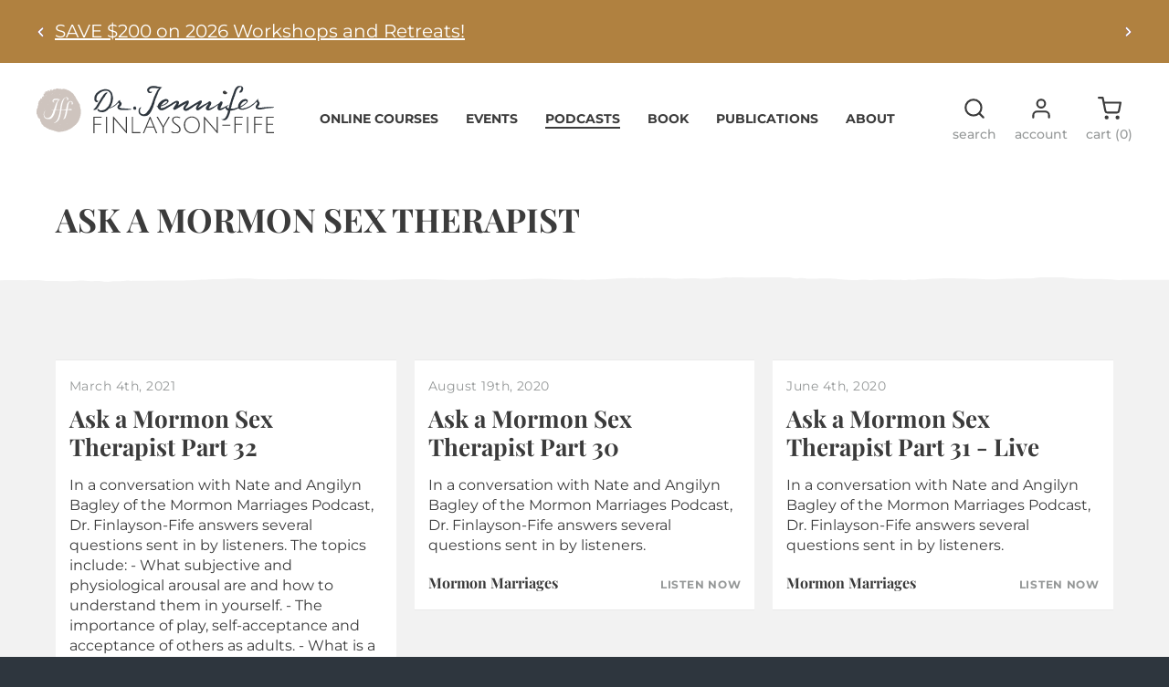

--- FILE ---
content_type: text/html; charset=UTF-8
request_url: https://finlayson-fife.com/podcasts/conversations-with-dr-jennifer/topic/ask-a-mormon-sex-therapist
body_size: 38540
content:
<!DOCTYPE html>
<html lang="en-US">
<head>
  <meta http-equiv="content-type" content="text/html; charset=UTF-8">
<meta name="viewport" content="width=device-width, initial-scale=1, shrink-to-fit=no">



<title>Ask a Mormon Sex Therapist</title>
<meta name="title" content="Ask a Mormon Sex Therapist">
<meta name="description" content="">
<meta name="keywords" content="">
<link rel="canonical" href="https://finlayson-fife.com/podcasts/conversations-with-dr-jennifer/topic/ask-a-mormon-sex-therapist">
<meta name="robots" content="index, follow">




<meta property="og:title" content="Ask a Mormon Sex Therapist">
<meta property="og:description" content="">
<meta property="og:site_name" content="">
<meta property="og:url" content="https://finlayson-fife.com/podcasts/conversations-with-dr-jennifer/topic/ask-a-mormon-sex-therapist">




<meta name="twitter:description" content="">
<meta name="twitter:title" content="Ask a Mormon Sex Therapist">


<link rel="apple-touch-icon" sizes="180x180" href="https://finlayson-fife.com/themes/finlayson-fife/assets/ico/apple-touch-icon.png">
<link rel="icon" type="image/png" sizes="32x32" href="https://finlayson-fife.com/themes/finlayson-fife/assets/ico/favicon-32x32.png">
<link rel="icon" type="image/png" sizes="16x16" href="https://finlayson-fife.com/themes/finlayson-fife/assets/ico/favicon-16x16.png">
<link rel="manifest" href="https://finlayson-fife.com/themes/finlayson-fife/assets/ico/site.webmanifest">
<link rel="mask-icon" href="https://finlayson-fife.com/themes/finlayson-fife/assets/ico/safari-pinned-tab.svg" color="#2e363e">
<link rel="shortcut icon" href="https://finlayson-fife.com/themes/finlayson-fife/assets/ico/favicon.ico">
<meta name="msapplication-TileColor" content="#ffffff">
<meta name="msapplication-config" content="https://finlayson-fife.com/themes/finlayson-fife/assets/ico/browserconfig.xml">
<meta name="theme-color" content="#ffffff">

<link rel="next" href="https://finlayson-fife.com/podcasts/conversations-with-dr-jennifer/topic/ask-a-mormon-sex-therapist/2">
<link rel="stylesheet" href="https://finlayson-fife.com/combine/de544f1bca8a75bfeb15ef341ceb80ce-1764792264">


<!--[if lt IE 9]>
  <script src="//html5shim.googlecode.com/svn/trunk/html5.js"></script>
  <script src="//cdnjs.cloudflare.com/ajax/libs/html5shiv/3.7/html5shiv.min.js"></script>
  <script src="//cdnjs.cloudflare.com/ajax/libs/respond.js/1.4.2/respond.js"></script>
<![endif]-->

<meta name="google-site-verification" content="GJcMrD92AnjuntcfCao8Msgk4u56bbqixHrjpg1uzSA" />
<meta name="facebook-domain-verification" content="hn55p52gxms34s1o4c3dzgcfu8d6vr" />

<!-- Google tag (gtag.js) -->
<script async src="https://www.googletagmanager.com/gtag/js?id=G-6S4FYE8J3N"></script>
<script>
  window.dataLayer = window.dataLayer || [];
  function gtag(){dataLayer.push(arguments);}
  gtag('js', new Date());

  gtag('config', 'G-6S4FYE8J3N');
</script>

<!-- Facebook Pixel Code -->
<script>
  !function(f,b,e,v,n,t,s)
  {if(f.fbq)return;n=f.fbq=function(){n.callMethod?
  n.callMethod.apply(n,arguments):n.queue.push(arguments)};
  if(!f._fbq)f._fbq=n;n.push=n;n.loaded=!0;n.version='2.0';
  n.queue=[];t=b.createElement(e);t.async=!0;
  t.src=v;s=b.getElementsByTagName(e)[0];
  s.parentNode.insertBefore(t,s)}(window, document,'script',
  'https://connect.facebook.net/en_US/fbevents.js');
  fbq('init', '1184777518203274');
  fbq('track', 'PageView');
</script>
<noscript>
  <img height="1" width="1" style="display:none" 
       src="https://www.facebook.com/tr?id=1184777518203274&ev=PageView&noscript=1"/>
</noscript>
<!-- End Facebook Pixel Code -->
</head>
<body class="layout-default-cms cms-page-ask-a-mormon-sex-therapist preload">
  
  <div style="display: none;">
  <svg xmlns="http://www.w3.org/2000/svg" xmlns:xlink="http://www.w3.org/1999/xlink"><defs><symbol viewBox="0 0 24 24" id="icon-check"><path d="M12 2c5.514 0 10 4.486 10 10s-4.486 10-10 10-10-4.486-10-10 4.486-10 10-10zm0-2c-6.627 0-12 5.373-12 12s5.373 12 12 12 12-5.373 12-12-5.373-12-12-12zm4.393 7.5l-5.643 5.784-2.644-2.506-1.856 1.858 4.5 4.364 7.5-7.643-1.857-1.857z" /></symbol><symbol viewBox="0 0 32 32" id="icon-checkbox"><path d="M26 4H6a2 2 0 0 0-2 2v20a2 2 0 0 0 2 2h20a2 2 0 0 0 2-2V6a2 2 0 0 0-2-2ZM6 26V6h20v20Z" /><path data-name="&lt;Transparent Rectangle&gt;" fill="none" d="M0 0h32v32H0z" /></symbol><symbol viewBox="0 0 24 24" fill="none" stroke="currentColor" stroke-width="2" stroke-linecap="round" stroke-linejoin="round" class="feather feather-x" id="icon-close"><line x1="18" y1="6" x2="6" y2="18" /><line x1="6" y1="6" x2="18" y2="18" /></symbol><symbol viewBox="0 0 384.97 384.97" id="icon-download"><path d="M192.485 0C86.185 0 0 86.173 0 192.485c0 106.3 86.185 192.485 192.485 192.485 106.312 0 192.485-86.185 192.485-192.485C384.97 86.173 298.797 0 192.485 0zm0 360.909c-93.018 0-168.424-75.406-168.424-168.424S99.467 24.061 192.485 24.061s168.424 75.406 168.424 168.424-75.406 168.424-168.424 168.424z" /><path d="M268.095 209.243l-63.46 62.558V84.212c0-6.641-5.438-12.03-12.151-12.03s-12.151 5.39-12.151 12.03v187.589l-63.46-62.558c-4.74-4.692-12.439-4.692-17.179 0-4.74 4.704-4.74 12.319 0 17.011l84.2 82.997c2.25 2.25 5.414 3.537 8.59 3.537 3.164 0 6.328-1.299 8.59-3.525l84.2-82.997a11.942 11.942 0 000-17.011c-4.739-4.704-12.439-4.704-17.179-.012z" /></symbol><symbol viewBox="0 0 30.1 29.8" id="icon-facebook"><path d="M15 0C6.7 0 0 6.7 0 15c0 7.4 5.4 13.7 12.7 14.8V19.3H8.9V15h3.8v-3.3c0-3.8 2.2-5.8 5.7-5.8 1.1 0 2.2.1 3.4.3v3.7h-1.9c-1.2-.2-2.3.7-2.4 1.9V15h4.2l-.7 4.3h-3.5v10.5c8.2-1.3 13.8-9 12.5-17.1C28.7 5.4 22.4 0 15 0z" fill="#fff" /></symbol><symbol viewBox="0 0 1792 1792" id="icon-facebook-official"><path d="M1579 128q35 0 60 25t25 60v1366q0 35-25 60t-60 25h-391v-595h199l30-232h-229v-148q0-56 23.5-84t91.5-28l122-1v-207q-63-9-178-9-136 0-217.5 80t-81.5 226v171h-200v232h200v595h-735q-35 0-60-25t-25-60v-1366q0-35 25-60t60-25h1366z" /></symbol><symbol viewBox="0 0 1792 1792" id="icon-facebook-square"><path d="M1376 128q119 0 203.5 84.5t84.5 203.5v960q0 119-84.5 203.5t-203.5 84.5h-188v-595h199l30-232h-229v-148q0-56 23.5-84t91.5-28l122-1v-207q-63-9-178-9-136 0-217.5 80t-81.5 226v171h-200v232h200v595h-532q-119 0-203.5-84.5t-84.5-203.5v-960q0-119 84.5-203.5t203.5-84.5h960z" /></symbol><symbol viewBox="0 0 299.34 299.34" id="icon-gift"><path d="M282.868 56.803H204.27l6.877-6.158a9.17 9.17 0 0 0 1.35-1.509c10.05-14.091 6.762-33.731-7.331-43.781A28.818 28.818 0 0 0 181.941.743a28.828 28.828 0 0 0-18.837 14.345L149.67 39.887l-13.434-24.799A28.825 28.825 0 0 0 117.399.742a28.819 28.819 0 0 0-23.225 4.612c-14.091 10.05-17.38 29.69-7.331 43.781a9.225 9.225 0 0 0 1.35 1.509l6.877 6.158H16.474a9.18 9.18 0 0 0-9.18 9.18v58.204a9.18 9.18 0 0 0 9.18 9.18h2.432V290.16a9.18 9.18 0 0 0 9.18 9.18h243.17a9.18 9.18 0 0 0 9.18-9.18V133.366h2.432a9.18 9.18 0 0 0 9.18-9.18V65.983a9.18 9.18 0 0 0-9.18-9.18zm-103.62-32.97c1.446-2.671 3.873-4.519 6.833-5.204a10.611 10.611 0 0 1 2.401-.277c2.142 0 4.221.664 6.024 1.95a12.941 12.941 0 0 1 5.285 8.457 12.939 12.939 0 0 1-1.751 8.977l-21.295 19.067h-15.357l17.86-32.97zM99.549 28.76a12.94 12.94 0 0 1 5.286-8.457c2.473-1.764 5.463-2.359 8.425-1.673 2.959.684 5.386 2.533 6.833 5.204l17.86 32.969h-15.357L101.3 37.736a12.937 12.937 0 0 1-1.751-8.976zm15.959 252.221H37.265V133.367h78.243v147.614zm49.964 0h-31.604V133.367h31.604v147.614zm96.604 0h-78.243V133.367h78.243v147.614zm11.612-165.974H25.653V75.163h248.034v39.844z" /></symbol><symbol viewBox="0 0 1792 1792" id="icon-github-circled"><path d="M896 128q209 0 385.5 103t279.5 279.5 103 385.5q0 251-146.5 451.5t-378.5 277.5q-27 5-40-7t-13-30q0-3 .5-76.5t.5-134.5q0-97-52-142 57-6 102.5-18t94-39 81-66.5 53-105 20.5-150.5q0-119-79-206 37-91-8-204-28-9-81 11t-92 44l-38 24q-93-26-192-26t-192 26q-16-11-42.5-27t-83.5-38.5-85-13.5q-45 113-8 204-79 87-79 206 0 85 20.5 150t52.5 105 80.5 67 94 39 102.5 18q-39 36-49 103-21 10-45 15t-57 5-65.5-21.5-55.5-62.5q-19-32-48.5-52t-49.5-24l-20-3q-21 0-29 4.5t-5 11.5 9 14 13 12l7 5q22 10 43.5 38t31.5 51l10 23q13 38 44 61.5t67 30 69.5 7 55.5-3.5l23-4q0 38 .5 88.5t.5 54.5q0 18-13 30t-40 7q-232-77-378.5-277.5t-146.5-451.5q0-209 103-385.5t279.5-279.5 385.5-103zm-477 1103q3-7-7-12-10-3-13 2-3 7 7 12 9 6 13-2zm31 34q7-5-2-16-10-9-16-3-7 5 2 16 10 10 16 3zm30 45q9-7 0-19-8-13-17-6-9 5 0 18t17 7zm42 42q8-8-4-19-12-12-20-3-9 8 4 19 12 12 20 3zm57 25q3-11-13-16-15-4-19 7t13 15q15 6 19-6zm63 5q0-13-17-11-16 0-16 11 0 13 17 11 16 0 16-11zm58-10q-2-11-18-9-16 3-14 15t18 8 14-14z" /></symbol><symbol viewBox="0 0 1792 1792" id="icon-google"><path d="M896 786h725q12 67 12 128 0 217-91 387.5t-259.5 266.5-386.5 96q-157 0-299-60.5t-245-163.5-163.5-245-60.5-299 60.5-299 163.5-245 245-163.5 299-60.5q300 0 515 201l-209 201q-123-119-306-119-129 0-238.5 65t-173.5 176.5-64 243.5 64 243.5 173.5 176.5 238.5 65q87 0 160-24t120-60 82-82 51.5-87 22.5-78h-436v-264z" /></symbol><symbol viewBox="0 0 1792 1792" id="icon-gplus"><path d="M1181 913q0 208-87 370.5t-248 254-369 91.5q-149 0-285-58t-234-156-156-234-58-285 58-285 156-234 234-156 285-58q286 0 491 192l-199 191q-117-113-292-113-123 0-227.5 62t-165.5 168.5-61 232.5 61 232.5 165.5 168.5 227.5 62q83 0 152.5-23t114.5-57.5 78.5-78.5 49-83 21.5-74h-416v-252h692q12 63 12 122zm867-122v210h-209v209h-210v-209h-209v-210h209v-209h210v209h209z" /></symbol><symbol viewBox="0 0 1792 1792" id="icon-instagram"><path d="M1152 896q0-106-75-181t-181-75-181 75-75 181 75 181 181 75 181-75 75-181zm138 0q0 164-115 279t-279 115-279-115-115-279 115-279 279-115 279 115 115 279zm108-410q0 38-27 65t-65 27-65-27-27-65 27-65 65-27 65 27 27 65zm-502-220q-7 0-76.5-.5t-105.5 0-96.5 3-103 10-71.5 18.5q-50 20-88 58t-58 88q-11 29-18.5 71.5t-10 103-3 96.5 0 105.5.5 76.5-.5 76.5 0 105.5 3 96.5 10 103 18.5 71.5q20 50 58 88t88 58q29 11 71.5 18.5t103 10 96.5 3 105.5 0 76.5-.5 76.5.5 105.5 0 96.5-3 103-10 71.5-18.5q50-20 88-58t58-88q11-29 18.5-71.5t10-103 3-96.5 0-105.5-.5-76.5.5-76.5 0-105.5-3-96.5-10-103-18.5-71.5q-20-50-58-88t-88-58q-29-11-71.5-18.5t-103-10-96.5-3-105.5 0-76.5.5zm768 630q0 229-5 317-10 208-124 322t-322 124q-88 5-317 5t-317-5q-208-10-322-124t-124-322q-5-88-5-317t5-317q10-208 124-322t322-124q88-5 317-5t317 5q208 10 322 124t124 322q5 88 5 317z" /></symbol><symbol viewBox="0 0 1792 1792" id="icon-linkedin"><path d="M477 625v991h-330v-991h330zm21-306q1 73-50.5 122t-135.5 49h-2q-82 0-132-49t-50-122q0-74 51.5-122.5t134.5-48.5 133 48.5 51 122.5zm1166 729v568h-329v-530q0-105-40.5-164.5t-126.5-59.5q-63 0-105.5 34.5t-63.5 85.5q-11 30-11 81v553h-329q2-399 2-647t-1-296l-1-48h329v144h-2q20-32 41-56t56.5-52 87-43.5 114.5-15.5q171 0 275 113.5t104 332.5z" /></symbol><symbol viewBox="0 0 330 330" id="icon-lock"><path d="M265 130h-15V84.999C250 38.13 211.869 0 165 0S80.001 38.13 80.001 84.999V130H65c-8.284 0-15 6.716-15 15v170c0 8.284 6.716 15 15 15h200c8.284 0 15-6.716 15-15V145c0-8.284-6.716-15-15-15zM110.001 84.999C110.001 54.673 134.673 30 165 30s55 24.673 55 54.999V130H110.001V84.999zM250 300H80V160h170v140z" /></symbol><symbol viewBox="0 0 1792 1792" id="icon-mail"><path d="M1664 1504v-768q-32 36-69 66-268 206-426 338-51 43-83 67t-86.5 48.5-102.5 24.5h-2q-48 0-102.5-24.5t-86.5-48.5-83-67q-158-132-426-338-37-30-69-66v768q0 13 9.5 22.5t22.5 9.5h1472q13 0 22.5-9.5t9.5-22.5zm0-1051v-24.5l-.5-13-3-12.5-5.5-9-9-7.5-14-2.5h-1472q-13 0-22.5 9.5t-9.5 22.5q0 168 147 284 193 152 401 317 6 5 35 29.5t46 37.5 44.5 31.5 50.5 27.5 43 9h2q20 0 43-9t50.5-27.5 44.5-31.5 46-37.5 35-29.5q208-165 401-317 54-43 100.5-115.5t46.5-131.5zm128-37v1088q0 66-47 113t-113 47h-1472q-66 0-113-47t-47-113v-1088q0-66 47-113t113-47h1472q66 0 113 47t47 113z" /></symbol><symbol viewBox="0 0 1792 1792" id="icon-mail-alt"><path d="M1792 710v794q0 66-47 113t-113 47h-1472q-66 0-113-47t-47-113v-794q44 49 101 87 362 246 497 345 57 42 92.5 65.5t94.5 48 110 24.5h2q51 0 110-24.5t94.5-48 92.5-65.5q170-123 498-345 57-39 100-87zm0-294q0 79-49 151t-122 123q-376 261-468 325-10 7-42.5 30.5t-54 38-52 32.5-57.5 27-50 9h-2q-23 0-50-9t-57.5-27-52-32.5-54-38-42.5-30.5q-91-64-262-182.5t-205-142.5q-62-42-117-115.5t-55-136.5q0-78 41.5-130t118.5-52h1472q65 0 112.5 47t47.5 113z" /></symbol><symbol viewBox="0 0 24 24" fill="none" stroke="currentColor" stroke-width="2" stroke-linecap="round" stroke-linejoin="round" class="feather feather-menu" id="icon-menu"><line x1="3" y1="12" x2="21" y2="12" /><line x1="3" y1="6" x2="21" y2="6" /><line x1="3" y1="18" x2="21" y2="18" /></symbol><symbol viewBox="0 0 1792 1792" id="icon-pinterest"><path d="M256 597q0-108 37.5-203.5t103.5-166.5 152-123 185-78 202-26q158 0 294 66.5t221 193.5 85 287q0 96-19 188t-60 177-100 149.5-145 103-189 38.5q-68 0-135-32t-96-88q-10 39-28 112.5t-23.5 95-20.5 71-26 71-32 62.5-46 77.5-62 86.5l-14 5-9-10q-15-157-15-188 0-92 21.5-206.5t66.5-287.5 52-203q-32-65-32-169 0-83 52-156t132-73q61 0 95 40.5t34 102.5q0 66-44 191t-44 187q0 63 45 104.5t109 41.5q55 0 102-25t78.5-68 56-95 38-110.5 20-111 6.5-99.5q0-173-109.5-269.5t-285.5-96.5q-200 0-334 129.5t-134 328.5q0 44 12.5 85t27 65 27 45.5 12.5 30.5q0 28-15 73t-37 45q-2 0-17-3-51-15-90.5-56t-61-94.5-32.5-108-11-106.5z" /></symbol><symbol viewBox="0 0 1792 1792" id="icon-pinterest-circled"><path d="M1664 896q0 209-103 385.5t-279.5 279.5-385.5 103q-111 0-218-32 59-93 78-164 9-34 54-211 20 39 73 67.5t114 28.5q121 0 216-68.5t147-188.5 52-270q0-114-59.5-214t-172.5-163-255-63q-105 0-196 29t-154.5 77-109 110.5-67 129.5-21.5 134q0 104 40 183t117 111q30 12 38-20 2-7 8-31t8-30q6-23-11-43-51-61-51-151 0-151 104.5-259.5t273.5-108.5q151 0 235.5 82t84.5 213q0 170-68.5 289t-175.5 119q-61 0-98-43.5t-23-104.5q8-35 26.5-93.5t30-103 11.5-75.5q0-50-27-83t-77-33q-62 0-105 57t-43 142q0 73 25 122l-99 418q-17 70-13 177-206-91-333-281t-127-423q0-209 103-385.5t279.5-279.5 385.5-103 385.5 103 279.5 279.5 103 385.5z" /></symbol><symbol viewBox="0 0 1792 1792" id="icon-pinterest-square"><path d="M1376 128q119 0 203.5 84.5t84.5 203.5v960q0 119-84.5 203.5t-203.5 84.5h-725q85-122 108-210 9-34 53-209 21 39 73.5 67t112.5 28q181 0 295.5-147.5t114.5-373.5q0-84-35-162.5t-96.5-139-152.5-97-197-36.5q-104 0-194.5 28.5t-153 76.5-107.5 109.5-66.5 128-21.5 132.5q0 102 39.5 180t116.5 110q13 5 23.5 0t14.5-19q10-44 15-61 6-23-11-42-50-62-50-150 0-150 103.5-256.5t270.5-106.5q149 0 232.5 81t83.5 210q0 168-67.5 286t-173.5 118q-60 0-97-43.5t-23-103.5q8-34 26.5-92.5t29.5-102 11-74.5q0-49-26.5-81.5t-75.5-32.5q-61 0-103.5 56.5t-42.5 139.5q0 72 24 121l-98 414q-24 100-7 254h-183q-119 0-203.5-84.5t-84.5-203.5v-960q0-119 84.5-203.5t203.5-84.5h960z" /></symbol><symbol viewBox="0 0 24 24" fill="none" stroke="currentColor" stroke-width="2" stroke-linecap="round" stroke-linejoin="round" class="feather feather-search" id="icon-search"><circle cx="11" cy="11" r="8" /><line x1="21" y1="21" x2="16.65" y2="16.65" /></symbol><symbol viewBox="0 0 24 24" fill="none" stroke="currentColor" stroke-width="2" stroke-linecap="round" stroke-linejoin="round" class="feather feather-shopping-cart" id="icon-shopping-cart"><circle cx="9" cy="21" r="1" /><circle cx="20" cy="21" r="1" /><path d="M1 1h4l2.68 13.39a2 2 0 0 0 2 1.61h9.72a2 2 0 0 0 2-1.61L23 6H6" /></symbol><symbol viewBox="0 0 1792 1792" id="icon-snapchat"><path d="M1407 1148q0-22-22-27-67-15-118-59t-80-108q-7-19-7-25 0-15 19.5-26t43-17 43-20.5 19.5-36.5q0-19-18.5-31.5t-38.5-12.5q-12 0-32 8t-31 8q-4 0-12-2 5-95 5-114 0-79-17-114-36-78-103-121.5t-152-43.5q-199 0-275 165-17 35-17 114 0 19 5 114-4 2-14 2-12 0-32-7.5t-30-7.5q-21 0-38.5 12t-17.5 32q0 21 19.5 35.5t43 20.5 43 17 19.5 26q0 6-7 25-64 138-198 167-22 5-22 27 0 46 137 68 2 5 6 26t11.5 30.5 23.5 9.5q12 0 37.5-4.5t39.5-4.5q35 0 67 15t54 32.5 57.5 32.5 76.5 15q43 0 79-15t57.5-32.5 53.5-32.5 67-15q14 0 39.5 4t38.5 4q16 0 23-10t11-30 6-25q137-22 137-68zm257-252q0 209-103 385.5t-279.5 279.5-385.5 103-385.5-103-279.5-279.5-103-385.5 103-385.5 279.5-279.5 385.5-103 385.5 103 279.5 279.5 103 385.5z" /></symbol><symbol viewBox="0 0 1792 1792" id="icon-snapchat-ghost"><path d="M912 128q134-1 240.5 68.5t163.5 192.5q27 58 27 179 0 47-9 191 14 7 28 7 18 0 51-13.5t51-13.5q29 0 56 18t27 46q0 32-31.5 54t-69 31.5-69 29-31.5 47.5q0 15 12 43 37 82 102.5 150t144.5 101q28 12 80 23 28 6 28 35 0 70-219 103-7 11-11 39t-14 46.5-33 18.5q-20 0-62-6.5t-64-6.5q-37 0-62 5-32 5-63 22.5t-58 38-58 40.5-76 33.5-99 13.5q-52 0-96.5-13.5t-75-33.5-57.5-40.5-58-38-62-22.5q-26-5-63-5-24 0-65.5 7.5t-58.5 7.5q-25 0-35-18.5t-14-47.5-11-40q-219-33-219-103 0-29 28-35 52-11 80-23 78-32 144.5-101t102.5-150q12-28 12-43 0-28-31.5-47.5t-69.5-29.5-69.5-31.5-31.5-52.5q0-27 26-45.5t55-18.5q15 0 48 13t53 13q18 0 32-7-9-142-9-190 0-122 27-180 64-137 172-198t264-63z" /></symbol><symbol viewBox="0 0 1792 1792" id="icon-snapchat-square"><path d="M1408 1148q0-22-22-27-67-14-118-58t-80-109q-7-14-7-25 0-15 19.5-26t42.5-17 42.5-20.5 19.5-36.5q0-19-18.5-31.5t-38.5-12.5q-11 0-31 8t-32 8q-4 0-12-2 5-63 5-115 0-78-17-114-36-78-102.5-121.5t-152.5-43.5q-198 0-275 165-18 38-18 115 0 38 6 114-10 2-15 2-11 0-31.5-8t-30.5-8q-20 0-37.5 12.5t-17.5 32.5q0 21 19.5 35.5t42.5 20.5 42.5 17 19.5 26q0 11-7 25-64 138-198 167-22 5-22 27 0 47 138 69 2 5 6 26t11 30.5 23 9.5q13 0 38.5-5t38.5-5q35 0 67.5 15t54.5 32.5 57.5 32.5 76.5 15q43 0 79-15t57.5-32.5 54-32.5 67.5-15q13 0 39 4.5t39 4.5q15 0 22.5-9.5t11.5-31 5-24.5q138-22 138-69zm256-732v960q0 119-84.5 203.5t-203.5 84.5h-960q-119 0-203.5-84.5t-84.5-203.5v-960q0-119 84.5-203.5t203.5-84.5h960q119 0 203.5 84.5t84.5 203.5z" /></symbol><symbol viewBox="0 0 1792 1792" id="icon-soundcloud"><path d="M528 1372l16-241-16-523q-1-10-7.5-17t-16.5-7q-9 0-16 7t-7 17l-14 523 14 241q1 10 7.5 16.5t15.5 6.5q22 0 24-23zm296-29l11-211-12-586q0-16-13-24-8-5-16-5t-16 5q-13 8-13 24l-1 6-10 579q0 1 11 236v1q0 10 6 17 9 11 23 11 11 0 20-9 9-7 9-20zm-1045-340l20 128-20 126q-2 9-9 9t-9-9l-17-126 17-128q2-9 9-9t9 9zm86-79l26 207-26 203q-2 9-10 9-9 0-9-10l-23-202 23-207q0-9 9-9 8 0 10 9zm280 453zm-188-491l25 245-25 237q0 11-11 11-10 0-12-11l-21-237 21-245q2-12 12-12 11 0 11 12zm94-7l23 252-23 244q-2 13-14 13-13 0-13-13l-21-244 21-252q0-13 13-13 12 0 14 13zm94 18l21 234-21 246q-2 16-16 16-6 0-10.5-4.5t-4.5-11.5l-20-246 20-234q0-6 4.5-10.5t10.5-4.5q14 0 16 15zm383 475zm-289-621l21 380-21 246q0 7-5 12.5t-12 5.5q-16 0-18-18l-18-246 18-380q2-18 18-18 7 0 12 5.5t5 12.5zm94-86l19 468-19 244q0 8-5.5 13.5t-13.5 5.5q-18 0-20-19l-16-244 16-468q2-19 20-19 8 0 13.5 5.5t5.5 13.5zm98-40l18 506-18 242q-2 21-22 21-19 0-21-21l-16-242 16-506q0-9 6.5-15.5t14.5-6.5q9 0 15 6.5t7 15.5zm392 742zm-198-746l15 510-15 239q0 10-7.5 17.5t-17.5 7.5-17-7-8-18l-14-239 14-510q0-11 7.5-18t17.5-7 17.5 7 7.5 18zm99 19l14 492-14 236q0 11-8 19t-19 8-19-8-9-19l-12-236 12-492q1-12 9-20t19-8 18.5 8 8.5 20zm212 492l-14 231q0 13-9 22t-22 9-22-9-10-22l-6-114-6-117 12-636v-3q2-15 12-24 9-7 20-7 8 0 15 5 14 8 16 26zm1112-19q0 117-83 199.5t-200 82.5h-786q-13-2-22-11t-9-22v-899q0-23 28-33 85-34 181-34 195 0 338 131.5t160 323.5q53-22 110-22 117 0 200 83t83 201z" /></symbol><symbol viewBox="0 0 1792 1792" id="icon-twitter"><path d="M1684 408q-67 98-162 167 1 14 1 42 0 130-38 259.5t-115.5 248.5-184.5 210.5-258 146-323 54.5q-271 0-496-145 35 4 78 4 225 0 401-138-105-2-188-64.5t-114-159.5q33 5 61 5 43 0 85-11-112-23-185.5-111.5t-73.5-205.5v-4q68 38 146 41-66-44-105-115t-39-154q0-88 44-163 121 149 294.5 238.5t371.5 99.5q-8-38-8-74 0-134 94.5-228.5t228.5-94.5q140 0 236 102 109-21 205-78-37 115-142 178 93-10 186-50z" /></symbol><symbol viewBox="0 0 1792 1792" id="icon-twitter-squared"><path d="M1408 610q-56 25-121 34 68-40 93-117-65 38-134 51-61-66-153-66-87 0-148.5 61.5t-61.5 148.5q0 29 5 48-129-7-242-65t-192-155q-29 50-29 106 0 114 91 175-47-1-100-26v2q0 75 50 133.5t123 72.5q-29 8-51 8-13 0-39-4 21 63 74.5 104t121.5 42q-116 90-261 90-26 0-50-3 148 94 322 94 112 0 210-35.5t168-95 120.5-137 75-162 24.5-168.5q0-18-1-27 63-45 105-109zm256-194v960q0 119-84.5 203.5t-203.5 84.5h-960q-119 0-203.5-84.5t-84.5-203.5v-960q0-119 84.5-203.5t203.5-84.5h960q119 0 203.5 84.5t84.5 203.5z" /></symbol><symbol viewBox="0 0 24 24" fill="none" stroke="currentColor" stroke-width="2" stroke-linecap="round" stroke-linejoin="round" class="feather feather-user" id="icon-user"><path d="M20 21v-2a4 4 0 0 0-4-4H8a4 4 0 0 0-4 4v2" /><circle cx="12" cy="7" r="4" /></symbol><symbol viewBox="0 0 24 24" id="icon-watch"><path d="M14 12c0 1.103-.897 2-2 2s-2-.897-2-2 .897-2 2-2 2 .897 2 2zm10-.449s-4.252 7.449-11.985 7.449c-7.18 0-12.015-7.449-12.015-7.449s4.446-6.551 12.015-6.551c7.694 0 11.985 6.551 11.985 6.551zm-8 .449c0-2.208-1.791-4-4-4-2.208 0-4 1.792-4 4 0 2.209 1.792 4 4 4 2.209 0 4-1.791 4-4z" /></symbol><symbol viewBox="0 0 1792 1792" id="icon-yelp"><path d="M901 1319v127q-1 292-6 305-12 32-51 40-54 9-181.5-38t-162.5-89q-13-15-17-36-1-12 4-26 4-10 34-47t181-216q1 0 60-70 15-19 39.5-24.5t49.5 3.5q24 10 37.5 29t12.5 42zm-149-251q-3 55-52 70l-120 39q-275 88-292 88-35-2-54-36-12-25-17-75-8-76 1-166.5t30-124.5 56-32q13 0 202 77 71 29 115 47l84 34q23 9 35.5 30.5t11.5 48.5zm826 297q-7 54-91.5 161t-135.5 127q-37 14-63-7-14-10-184-287l-47-77q-14-21-11.5-46t19.5-46q35-43 83-26 1 1 119 40 203 66 242 79.5t47 20.5q28 22 22 61zm-672-632q5 102-54 122-58 17-114-71l-378-598q-8-35 19-62 41-43 207.5-89.5t224.5-31.5q40 10 49 45 3 18 22 305.5t24 379.5zm662 108q3 39-26 59-15 10-329 86-67 15-91 23l1-2q-23 6-46-4t-37-32q-30-47 0-87 1-1 75-102 125-171 150-204t34-39q28-19 65-2 48 23 123 133.5t81 167.5v3z" /></symbol><symbol viewBox="0 0 1792 1792" id="icon-youtube"><path d="M1099 1244v211q0 67-39 67-23 0-45-22v-301q22-22 45-22 39 0 39 67zm338 1v46h-90v-46q0-68 45-68t45 68zm-966-218h107v-94h-312v94h105v569h100v-569zm288 569h89v-494h-89v378q-30 42-57 42-18 0-21-21-1-3-1-35v-364h-89v391q0 49 8 73 12 37 58 37 48 0 102-61v54zm429-148v-197q0-73-9-99-17-56-71-56-50 0-93 54v-217h-89v663h89v-48q45 55 93 55 54 0 71-55 9-27 9-100zm338-10v-13h-91q0 51-2 61-7 36-40 36-46 0-46-69v-87h179v-103q0-79-27-116-39-51-106-51-68 0-107 51-28 37-28 116v173q0 79 29 116 39 51 108 51 72 0 108-53 18-27 21-54 2-9 2-58zm-608-913v-210q0-69-43-69t-43 69v210q0 70 43 70t43-70zm719 751q0 234-26 350-14 59-58 99t-102 46q-184 21-555 21t-555-21q-58-6-102.5-46t-57.5-99q-26-112-26-350 0-234 26-350 14-59 58-99t103-47q183-20 554-20t555 20q58 7 102.5 47t57.5 99q26 112 26 350zm-998-1276h102l-121 399v271h-100v-271q-14-74-61-212-37-103-65-187h106l71 263zm370 333v175q0 81-28 118-38 51-106 51-67 0-105-51-28-38-28-118v-175q0-80 28-117 38-51 105-51 68 0 106 51 28 37 28 117zm335-162v499h-91v-55q-53 62-103 62-46 0-59-37-8-24-8-75v-394h91v367q0 33 1 35 3 22 21 22 27 0 57-43v-381h91z" /></symbol><symbol viewBox="0 0 1792 1792" id="icon-youtube-play"><path d="M711 1128l484-250-484-253v503zm185-862q168 0 324.5 4.5t229.5 9.5l73 4q1 0 17 1.5t23 3 23.5 4.5 28.5 8 28 13 31 19.5 29 26.5q6 6 15.5 18.5t29 58.5 26.5 101q8 64 12.5 136.5t5.5 113.5v176q1 145-18 290-7 55-25 99.5t-32 61.5l-14 17q-14 15-29 26.5t-31 19-28 12.5-28.5 8-24 4.5-23 3-16.5 1.5q-251 19-627 19-207-2-359.5-6.5t-200.5-7.5l-49-4-36-4q-36-5-54.5-10t-51-21-56.5-41q-6-6-15.5-18.5t-29-58.5-26.5-101q-8-64-12.5-136.5t-5.5-113.5v-176q-1-145 18-290 7-55 25-99.5t32-61.5l14-17q14-15 29-26.5t31-19.5 28-13 28.5-8 23.5-4.5 23-3 17-1.5q251-18 627-18z" /></symbol><symbol viewBox="0 0 1792 1792" id="icon-youtube-square"><path d="M1047 1303v-157q0-50-29-50-17 0-33 16v224q16 16 33 16 29 0 29-49zm184-122h66v-34q0-51-33-51t-33 51v34zm-571-266v70h-80v423h-74v-423h-78v-70h232zm201 126v367h-67v-40q-39 45-76 45-33 0-42-28-6-17-6-54v-290h66v270q0 24 1 26 1 15 15 15 20 0 42-31v-280h67zm252 111v146q0 52-7 73-12 42-53 42-35 0-68-41v36h-67v-493h67v161q32-40 68-40 41 0 53 42 7 21 7 74zm251 129v9q0 29-2 43-3 22-15 40-27 40-80 40-52 0-81-38-21-27-21-86v-129q0-59 20-86 29-38 80-38t78 38q21 29 21 86v76h-133v65q0 51 34 51 24 0 30-26 0-1 .5-7t.5-16.5v-21.5h68zm-451-824v156q0 51-32 51t-32-51v-156q0-52 32-52t32 52zm533 713q0-177-19-260-10-44-43-73.5t-76-34.5q-136-15-412-15-275 0-411 15-44 5-76.5 34.5t-42.5 73.5q-20 87-20 260 0 176 20 260 10 43 42.5 73t75.5 35q137 15 412 15t412-15q43-5 75.5-35t42.5-73q20-84 20-260zm-755-651l90-296h-75l-51 195-53-195h-78q7 23 23 69l24 69q35 103 46 158v201h74v-201zm289 81v-130q0-58-21-87-29-38-78-38-51 0-78 38-21 29-21 87v130q0 58 21 87 27 38 78 38 49 0 78-38 21-27 21-87zm181 120h67v-370h-67v283q-22 31-42 31-15 0-16-16-1-2-1-26v-272h-67v293q0 37 6 55 11 27 43 27 36 0 77-45v40zm503-304v960q0 119-84.5 203.5t-203.5 84.5h-960q-119 0-203.5-84.5t-84.5-203.5v-960q0-119 84.5-203.5t203.5-84.5h960q119 0 203.5 84.5t84.5 203.5z" /></symbol></defs></svg>
</div>
  <div class="wrapper">
    <a class="skip-main" href="#main">Skip to main content</a>

<div class="alert u-margin-y-none u-padding-x-small">
  <div class="alert__slider js-slider" data-slick='&#x7B;&quot;arrows&quot;&#x3A;false,&quot;dots&quot;&#x3A;false,&quot;adaptiveHeight&quot;&#x3A;true,&quot;autoplay&quot;&#x3A;true,&quot;autoplaySpeed&quot;&#x3A;6000,&quot;prevArrow&quot;&#x3A;&quot;&lt;button&#x20;type&#x3D;&#x5C;&quot;button&#x5C;&quot;&#x20;class&#x3D;&#x5C;&quot;slick-prev&#x20;alert__prev&#x5C;&quot;&#x20;aria-label&#x3D;&#x5C;&quot;Previous&#x20;alert&#x5C;&quot;&gt;&lt;&#x5C;&#x2F;button&gt;&quot;,&quot;nextArrow&quot;&#x3A;&quot;&lt;button&#x20;type&#x3D;&#x5C;&quot;button&#x5C;&quot;&#x20;class&#x3D;&#x5C;&quot;slick-next&#x20;alert__next&#x5C;&quot;&#x20;aria-label&#x3D;&#x5C;&quot;Next&#x20;alert&#x5C;&quot;&gt;&lt;&#x5C;&#x2F;button&gt;&quot;,&quot;swipeToSlide&quot;&#x3A;true,&quot;mobileFirst&quot;&#x3A;true,&quot;responsive&quot;&#x3A;&#x5B;&#x7B;&quot;breakpoint&quot;&#x3A;768,&quot;settings&quot;&#x3A;&#x7B;&quot;arrows&quot;&#x3A;true&#x7D;&#x7D;&#x5D;&#x7D;'>
        <div class="alert__content">
      <p><a href="https://buytickets.at/jenniferfinlaysonfifephd">SAVE $200 on 2026 Workshops and Retreats!</a></p>

    </div>
        <div class="alert__content">
      <p><a href="https://buytickets.at/jenniferfinlaysonfifephd/1949201">Art of Desire Webinar</a> | 8 LIVE Sessions with Dr. Jennifer — Starts January 10th!&nbsp;</p>

    </div>
        <div class="alert__content">
      <p>Join us in Irvine, California for the <a href="https://buytickets.at/jenniferfinlaysonfifephd/1960937">Strengthening Your Relationship couples' workshop</a>!&nbsp;</p>

    </div>
        <div class="alert__content">
      <p>SAVE 20% on Dr. Jennifer's NEW <a href="https://finlayson-fife.com/courses/course/sex-worth-wanting">Sex Worth Wanting</a> Course (use code SWW20)</p>

    </div>
      </div>
</div>

<header
  class="header"
  role="banner"
  x-data="searchForm()"
>
  <div
    class="header__search-form"
    :class="{ 'header__search-form--is-open': searchIsOpen === true }"
  >
    <form
      class="search-form"
      action="https://finlayson-fife.com/search"
      method="get"
    >
      <input
        class="search-form__input form-control"
        name="q"
        type="text"
        placeholder="Search"
        autocomplete="off"
        value=""
      >
      <button class="search-form__button button button--primary" type="submit">
        <span class="search-form__button__text">Search</span>
        <svg class="search-form__button__icon icon" title="Search">
          <use xlink:href="#icon-search"></use>
        </svg>
      </button>
    </form>
  </div>

  <div class="header__container container-fluid">
    <div class="header__logo">
      <a href="https://finlayson-fife.com" title="Jennifer Finlayson-Fife, Ph.D">
        <picture>
          <source media="(max-width: 767px)" srcset="https://finlayson-fife.com/themes/finlayson-fife/assets/images/logos/finlayson-fife-logo-mobile.svg">
          <source media="(min-width: 768px)" srcset="https://finlayson-fife.com/themes/finlayson-fife/assets/images/logos/finlayson-fife-logo.svg">
          <img
            src="https://finlayson-fife.com/themes/finlayson-fife/assets/images/logos/finlayson-fife-logo.svg"
            alt="Jennifer Finlayson-Fife, Ph.D"
            width="354"
          >
        </picture>
      </a>
    </div>

    <div class="header__toggle">
      <a
        class="header-nav-toggle js-header-nav-collapse"
        href="#"
        title="Toggle navigation"
        data-header-nav-collapse=".toggle-header-nav"
      >
        <span class="header__nav-icon">
          <span class="header-nav-toggle__bar"></span>
          <span class="header-nav-toggle__bar"></span>
          <span class="header-nav-toggle__bar"></span>
        </span>
        <span class="header__nav-label">menu</span>
      </a>
    </div>

    <div class="header__cart u-display-block u-display-md-none">
      <a id="header-cart-count" class="ec-header-cart" href="https://finlayson-fife.com/cart" title="Cart">
  <svg class="header__nav-icon">
    <use xlink:href="#icon-shopping-cart"></use>
  </svg>
  <span class="header__nav-label">
    cart (<span class="js-cart-badge"><span class="ec-cart-badge ec-cart-badge--hidden"><span class="js-cart-badge-count">0</span></span></span>)
  </span>
</a>    </div>

    <div class="header__nav u-display-none u-display-md-block">
      <nav class="header-nav" role="navigation">
        <div class="header-nav-collapse toggle-header-nav">
          <ul class="header-nav-section">
    
<li
  class="
    header-nav-section__item
    
    
  "
  role="presentation"
>
    <a
    class="header-nav-section__link"
    href="https://finlayson-fife.com/courses"
    
  >
    Online Courses
  </a>
  
  </li>
<li
  class="
    header-nav-section__item
    
    
  "
  role="presentation"
>
    <a
    class="header-nav-section__link"
    href="https://finlayson-fife.com/workshops"
    
  >
    Events
  </a>
  
  </li>
<li
  class="
    header-nav-section__item
    header-nav-section__item--is-active
    
  "
  role="presentation"
>
    <a
    class="header-nav-section__link"
    href="https://finlayson-fife.com/podcasts"
    
  >
    Podcasts
  </a>
  
  </li>
<li
  class="
    header-nav-section__item
    
    
  "
  role="presentation"
>
    <a
    class="header-nav-section__link"
    href="https://finlayson-fife.com/book"
    
  >
    Book
  </a>
  
  </li>
<li
  class="
    header-nav-section__item
    
    
  "
  role="presentation"
>
    <a
    class="header-nav-section__link"
    href="https://finlayson-fife.com/publications"
    
  >
    Publications
  </a>
  
  </li>
<li
  class="
    header-nav-section__item
    
    
  "
  role="presentation"
>
    <a
    class="header-nav-section__link"
    href="https://finlayson-fife.com/about"
    
  >
    About
  </a>
  
  </li>
  </ul>

<ul class="header-nav-section header-nav-section--icons">
  <li class="header-nav-section__item header-nav-section__item--search">
    <div class="header__search">
      <div class="header-search">
        <a
          class="header-search__link"
          href="https://finlayson-fife.com/search"
          data-control="search"
          @click.prevent="openSearchForm()"
        >
          <svg class="header__nav-icon" title="Search">
            <use xlink:href="#icon-search"></use>
          </svg>

          <span class="header__nav-label">search</span>
        </a>
      </div>
    </div>
  </li>
  <li class="header-nav-section__item header-nav-section__item--account">
    <div class="header__account">
      <a href="https://finlayson-fife.com/account" title="Account">
        <svg class="header__nav-icon">
          <use xlink:href="#icon-user"></use>
        </svg>

        <span class="header__nav-label">account</span>
      </a>
    </div>
  </li>
  <li class="header-nav-section__item header-nav-section__item--cart">
    <div class="header__cart">
      <a id="header-cart-count" class="ec-header-cart" href="https://finlayson-fife.com/cart" title="Cart">
  <svg class="header__nav-icon">
    <use xlink:href="#icon-shopping-cart"></use>
  </svg>
  <span class="header__nav-label">
    cart (<span class="js-cart-badge"><span class="ec-cart-badge ec-cart-badge--hidden"><span class="js-cart-badge-count">0</span></span></span>)
  </span>
</a>    </div>
  </li>
</ul>        </div>
      </nav>
    </div>
  </div>

  <div class="header__nav header-nav-collapse toggle-header-nav u-display-block u-display-md-none">
    <div class="container-fluid">
      <form
        class="search-form search-form--mobile u-margin-top-small"
        action="https://finlayson-fife.com/search"
        method="get"
      >
        <input
          class="search-form__input form-control"
          name="q"
          type="text"
          placeholder="Search"
          autocomplete="off"
          value=""
        >
        <button class="search-form__button button" type="submit">
          <span class="search-form__button__text">Search</span>
          <svg class="search-form__button__icon icon" title="Search">
            <use xlink:href="#icon-search"></use>
          </svg>
        </button>
      </form>

      <nav class="header-nav" role="navigation">
        <ul class="header-nav-section">
    
<li
  class="
    header-nav-section__item
    
    
  "
  role="presentation"
>
    <a
    class="header-nav-section__link"
    href="https://finlayson-fife.com/courses"
    
  >
    Online Courses
  </a>
  
  </li>
<li
  class="
    header-nav-section__item
    
    
  "
  role="presentation"
>
    <a
    class="header-nav-section__link"
    href="https://finlayson-fife.com/workshops"
    
  >
    Events
  </a>
  
  </li>
<li
  class="
    header-nav-section__item
    header-nav-section__item--is-active
    
  "
  role="presentation"
>
    <a
    class="header-nav-section__link"
    href="https://finlayson-fife.com/podcasts"
    
  >
    Podcasts
  </a>
  
  </li>
<li
  class="
    header-nav-section__item
    
    
  "
  role="presentation"
>
    <a
    class="header-nav-section__link"
    href="https://finlayson-fife.com/book"
    
  >
    Book
  </a>
  
  </li>
<li
  class="
    header-nav-section__item
    
    
  "
  role="presentation"
>
    <a
    class="header-nav-section__link"
    href="https://finlayson-fife.com/publications"
    
  >
    Publications
  </a>
  
  </li>
<li
  class="
    header-nav-section__item
    
    
  "
  role="presentation"
>
    <a
    class="header-nav-section__link"
    href="https://finlayson-fife.com/about"
    
  >
    About
  </a>
  
  </li>
  </ul>

<ul class="header-nav-section header-nav-section--icons">
  <li class="header-nav-section__item header-nav-section__item--search">
    <div class="header__search">
      <div class="header-search">
        <a
          class="header-search__link"
          href="https://finlayson-fife.com/search"
          data-control="search"
          @click.prevent="openSearchForm()"
        >
          <svg class="header__nav-icon" title="Search">
            <use xlink:href="#icon-search"></use>
          </svg>

          <span class="header__nav-label">search</span>
        </a>
      </div>
    </div>
  </li>
  <li class="header-nav-section__item header-nav-section__item--account">
    <div class="header__account">
      <a href="https://finlayson-fife.com/account" title="Account">
        <svg class="header__nav-icon">
          <use xlink:href="#icon-user"></use>
        </svg>

        <span class="header__nav-label">account</span>
      </a>
    </div>
  </li>
  <li class="header-nav-section__item header-nav-section__item--cart">
    <div class="header__cart">
      <a id="header-cart-count" class="ec-header-cart" href="https://finlayson-fife.com/cart" title="Cart">
  <svg class="header__nav-icon">
    <use xlink:href="#icon-shopping-cart"></use>
  </svg>
  <span class="header__nav-label">
    cart (<span class="js-cart-badge"><span class="ec-cart-badge ec-cart-badge--hidden"><span class="js-cart-badge-count">0</span></span></span>)
  </span>
</a>    </div>
  </li>
</ul>      </nav>

      <div class="header__account header__account--mobile">
        <a
          class="header__signin"
          href="https://finlayson-fife.com/account"
          title="Sign In"
        >
          <svg class="header__nav-icon">
            <use xlink:href="#icon-user"></use>
          </svg>
          <span class="header__nav-label">account</span>
        </a>

                <a
          class="header__register button button--small"
          href=""
          title="Register"
        >
          <span>Register</span>
        </a>
              </div>
    </div>
  </div>
</header>
    <main class="main" role="main" name="main" id="main" tabindex="-1">
      

<div class="page-header">
  <div class="container-fluid">
    <h1 class="page-title u-uppercase">Ask a Mormon Sex Therapist</h1>
  </div>
</div>

<div class="page-wrapper">
  <div class="page-content">
    <div class="section section--background section--background-primary">
      <div class="container-fluid">
        
<ul class="post-list">
    <li class="post-list__item">
    <div class="post">
      <div class="post__inner">
        
        <div class="post-meta">
          <div class="post-meta__item">
            March 4th, 2021
          </div>
        </div>

        <h3 class="post-title">
          <a href="https://finlayson-fife.com/podcasts/conversations-with-dr-jennifer/post/ask-mormon-sex-therapist-part-32">Ask a Mormon Sex Therapist Part 32</a>
        </h3>

        <h3 class="post-excerpt">
          <p>In a conversation with Nate and Angilyn Bagley of the Mormon Marriages Podcast, Dr. Finlayson-Fife answers several questions sent in by listeners. The topics include: 
- What subjective and physiological arousal are and how to understand them in yourself.  
- The importance of play, self-acceptance and acceptance of others as adults.  
-  What is a collaborative alliance and how to do your part in that alliance.   
- The benefit of giving and receiving in your sexual relationship.</p>
        </h3>

        <div class="post-actions">
          <div class="post-actions__item">
            <div class="post-categories">
              <a href="https://finlayson-fife.com/podcasts/conversations-with-dr-jennifer/podcast/mormon-marriages">Mormon Marriages</a>
            </div>
          </div>
          <div class="post-actions__item">
            <a class="post-more" href="https://finlayson-fife.com/podcasts/conversations-with-dr-jennifer/post/ask-mormon-sex-therapist-part-32">Listen Now</a>
          </div>
        </div>
      </div>
    </div>
  </li>
    <li class="post-list__item">
    <div class="post">
      <div class="post__inner">
        
        <div class="post-meta">
          <div class="post-meta__item">
            August 19th, 2020
          </div>
        </div>

        <h3 class="post-title">
          <a href="https://finlayson-fife.com/podcasts/conversations-with-dr-jennifer/post/ask-a-mormon-sex-therapist-part-30">Ask a Mormon Sex Therapist Part 30</a>
        </h3>

        <h3 class="post-excerpt">
          <p>In a conversation with Nate and Angilyn Bagley of the Mormon Marriages Podcast, Dr. Finlayson-Fife answers several questions sent in by listeners.</p>
        </h3>

        <div class="post-actions">
          <div class="post-actions__item">
            <div class="post-categories">
              <a href="https://finlayson-fife.com/podcasts/conversations-with-dr-jennifer/podcast/mormon-marriages">Mormon Marriages</a>
            </div>
          </div>
          <div class="post-actions__item">
            <a class="post-more" href="https://finlayson-fife.com/podcasts/conversations-with-dr-jennifer/post/ask-a-mormon-sex-therapist-part-30">Listen Now</a>
          </div>
        </div>
      </div>
    </div>
  </li>
    <li class="post-list__item">
    <div class="post">
      <div class="post__inner">
        
        <div class="post-meta">
          <div class="post-meta__item">
            June 4th, 2020
          </div>
        </div>

        <h3 class="post-title">
          <a href="https://finlayson-fife.com/podcasts/conversations-with-dr-jennifer/post/ask-mormon-sex-therapist-part-31-live">Ask a Mormon Sex Therapist Part 31 - Live</a>
        </h3>

        <h3 class="post-excerpt">
          <p>In a conversation with Nate and Angilyn Bagley of the Mormon Marriages Podcast, Dr. Finlayson-Fife answers several questions sent in by listeners.</p>
        </h3>

        <div class="post-actions">
          <div class="post-actions__item">
            <div class="post-categories">
              <a href="https://finlayson-fife.com/podcasts/conversations-with-dr-jennifer/podcast/mormon-marriages">Mormon Marriages</a>
            </div>
          </div>
          <div class="post-actions__item">
            <a class="post-more" href="https://finlayson-fife.com/podcasts/conversations-with-dr-jennifer/post/ask-mormon-sex-therapist-part-31-live">Listen Now</a>
          </div>
        </div>
      </div>
    </div>
  </li>
    <li class="post-list__item">
    <div class="post">
      <div class="post__inner">
        
        <div class="post-meta">
          <div class="post-meta__item">
            November 6th, 2019
          </div>
        </div>

        <h3 class="post-title">
          <a href="https://finlayson-fife.com/podcasts/conversations-with-dr-jennifer/post/ask-mormon-sex-therapist-part-29-live">Ask a Mormon Sex Therapist Part 29 - LIVE</a>
        </h3>

        <h3 class="post-excerpt">
          <p></p>
        </h3>

        <div class="post-actions">
          <div class="post-actions__item">
            <div class="post-categories">
              <a href="https://finlayson-fife.com/podcasts/conversations-with-dr-jennifer/podcast/mormon-marriages">Mormon Marriages</a>
            </div>
          </div>
          <div class="post-actions__item">
            <a class="post-more" href="https://finlayson-fife.com/podcasts/conversations-with-dr-jennifer/post/ask-mormon-sex-therapist-part-29-live">Listen Now</a>
          </div>
        </div>
      </div>
    </div>
  </li>
    <li class="post-list__item">
    <div class="post">
      <div class="post__inner">
        
        <div class="post-meta">
          <div class="post-meta__item">
            October 22nd, 2019
          </div>
        </div>

        <h3 class="post-title">
          <a href="https://finlayson-fife.com/podcasts/conversations-with-dr-jennifer/post/ask-mormon-sex-therapist-part-28-live">Ask a Mormon Sex Therapist Part 28 - LIVE</a>
        </h3>

        <h3 class="post-excerpt">
          <p></p>
        </h3>

        <div class="post-actions">
          <div class="post-actions__item">
            <div class="post-categories">
              <a href="https://finlayson-fife.com/podcasts/conversations-with-dr-jennifer/podcast/mormon-marriages">Mormon Marriages</a>
            </div>
          </div>
          <div class="post-actions__item">
            <a class="post-more" href="https://finlayson-fife.com/podcasts/conversations-with-dr-jennifer/post/ask-mormon-sex-therapist-part-28-live">Listen Now</a>
          </div>
        </div>
      </div>
    </div>
  </li>
    <li class="post-list__item">
    <div class="post">
      <div class="post__inner">
        
        <div class="post-meta">
          <div class="post-meta__item">
            October 21st, 2019
          </div>
        </div>

        <h3 class="post-title">
          <a href="https://finlayson-fife.com/podcasts/conversations-with-dr-jennifer/post/ask-mormon-sex-therapist-part-27">Ask a Mormon Sex Therapist Part 27</a>
        </h3>

        <h3 class="post-excerpt">
          <p>The Ask a Mormon Sex Therapist podcast series has moved from Rational Faiths to Mormon Marriages with Nate and Angilyn Bagley. In this episode, Dr. Finlayson-Fife covers topics such as managing different levels of desire and premature ejaculation.</p>
        </h3>

        <div class="post-actions">
          <div class="post-actions__item">
            <div class="post-categories">
              <a href="https://finlayson-fife.com/podcasts/conversations-with-dr-jennifer/podcast/mormon-marriages">Mormon Marriages</a>
            </div>
          </div>
          <div class="post-actions__item">
            <a class="post-more" href="https://finlayson-fife.com/podcasts/conversations-with-dr-jennifer/post/ask-mormon-sex-therapist-part-27">Listen Now</a>
          </div>
        </div>
      </div>
    </div>
  </li>
    <li class="post-list__item">
    <div class="post">
      <div class="post__inner">
        
        <div class="post-meta">
          <div class="post-meta__item">
            July 9th, 2019
          </div>
        </div>

        <h3 class="post-title">
          <a href="https://finlayson-fife.com/podcasts/conversations-with-dr-jennifer/post/ask-mormon-sex-therapist-part-26">Ask a Mormon Sex Therapist Part 26</a>
        </h3>

        <h3 class="post-excerpt">
          <p>How to make sense of wet dreams in the context of marriage, how to address differences in sexual desire and biological needs in constructive ways, and the role of erotica and visually explicit imagery in a woman cultivating her desire in marriage.</p>
        </h3>

        <div class="post-actions">
          <div class="post-actions__item">
            <div class="post-categories">
              <a href="https://finlayson-fife.com/podcasts/conversations-with-dr-jennifer/podcast/rational-faiths">Rational Faiths</a>
            </div>
          </div>
          <div class="post-actions__item">
            <a class="post-more" href="https://finlayson-fife.com/podcasts/conversations-with-dr-jennifer/post/ask-mormon-sex-therapist-part-26">Listen Now</a>
          </div>
        </div>
      </div>
    </div>
  </li>
    <li class="post-list__item">
    <div class="post">
      <div class="post__inner">
        
        <div class="post-meta">
          <div class="post-meta__item">
            December 10th, 2018
          </div>
        </div>

        <h3 class="post-title">
          <a href="https://finlayson-fife.com/podcasts/conversations-with-dr-jennifer/post/ask-mormon-sex-therapist-part-25">Ask a Mormon Sex Therapist Part 25</a>
        </h3>

        <h3 class="post-excerpt">
          <p>In this podcast, Dr. Finlayson-Fife joins the Rational Faiths Podcast team to address three questions sent in by listeners. The first question is regarding maintaining intimacy in long distance relationships, the second is about discomfort with “talking dirty” during sex, and the last question is about masturbation.</p>
        </h3>

        <div class="post-actions">
          <div class="post-actions__item">
            <div class="post-categories">
              <a href="https://finlayson-fife.com/podcasts/conversations-with-dr-jennifer/podcast/rational-faiths">Rational Faiths</a>
            </div>
          </div>
          <div class="post-actions__item">
            <a class="post-more" href="https://finlayson-fife.com/podcasts/conversations-with-dr-jennifer/post/ask-mormon-sex-therapist-part-25">Listen Now</a>
          </div>
        </div>
      </div>
    </div>
  </li>
    <li class="post-list__item">
    <div class="post">
      <div class="post__inner">
        
        <div class="post-meta">
          <div class="post-meta__item">
            August 11th, 2018
          </div>
        </div>

        <h3 class="post-title">
          <a href="https://finlayson-fife.com/podcasts/conversations-with-dr-jennifer/post/ask-mormon-sex-therapist-part-24">Ask a Mormon Sex Therapist Part 24</a>
        </h3>

        <h3 class="post-excerpt">
          <p>In this episode Dr. Finlayson-Fife joins the Rational Faiths Podcast team to respond to two questions. One question is about navigating intimacy after having learned to orgasm after many years of going without. The second question asks how to respond in a relationship in which the spouse is habitually deceptive.</p>
        </h3>

        <div class="post-actions">
          <div class="post-actions__item">
            <div class="post-categories">
              <a href="https://finlayson-fife.com/podcasts/conversations-with-dr-jennifer/podcast/rational-faiths">Rational Faiths</a>
            </div>
          </div>
          <div class="post-actions__item">
            <a class="post-more" href="https://finlayson-fife.com/podcasts/conversations-with-dr-jennifer/post/ask-mormon-sex-therapist-part-24">Listen Now</a>
          </div>
        </div>
      </div>
    </div>
  </li>
    <li class="post-list__item">
    <div class="post">
      <div class="post__inner">
        
        <div class="post-meta">
          <div class="post-meta__item">
            June 21st, 2018
          </div>
        </div>

        <h3 class="post-title">
          <a href="https://finlayson-fife.com/podcasts/conversations-with-dr-jennifer/post/ask-mormon-sex-therapist-part-23">Ask a Mormon Sex Therapist Part 23</a>
        </h3>

        <h3 class="post-excerpt">
          <p>In this podcast episode Dr. Finlayson-Fife joins the Rational Faiths team to respond to three new questions, all coming from men, covering topics of intimacy after tragic loss, disparity in desire, and becoming a more confident lover.</p>
        </h3>

        <div class="post-actions">
          <div class="post-actions__item">
            <div class="post-categories">
              <a href="https://finlayson-fife.com/podcasts/conversations-with-dr-jennifer/podcast/rational-faiths">Rational Faiths</a>
            </div>
          </div>
          <div class="post-actions__item">
            <a class="post-more" href="https://finlayson-fife.com/podcasts/conversations-with-dr-jennifer/post/ask-mormon-sex-therapist-part-23">Listen Now</a>
          </div>
        </div>
      </div>
    </div>
  </li>
    <li class="post-list__item">
    <div class="post">
      <div class="post__inner">
        
        <div class="post-meta">
          <div class="post-meta__item">
            February 6th, 2018
          </div>
        </div>

        <h3 class="post-title">
          <a href="https://finlayson-fife.com/podcasts/conversations-with-dr-jennifer/post/ask-mormon-sex-therapist-part-22">Ask a Mormon Sex Therapist Part 22</a>
        </h3>

        <h3 class="post-excerpt">
          <p>In this podcast episode Dr. Finlayson-Fife joins the Rational Faiths Podcast team to answer two questions : The first question is about the impact of childhood sexual abuse and parental negligence on desire and intimacy in one woman's marriage. The second question is about a man whose wife wants him to be more sexually assertive.</p>
        </h3>

        <div class="post-actions">
          <div class="post-actions__item">
            <div class="post-categories">
              <a href="https://finlayson-fife.com/podcasts/conversations-with-dr-jennifer/podcast/rational-faiths">Rational Faiths</a>
            </div>
          </div>
          <div class="post-actions__item">
            <a class="post-more" href="https://finlayson-fife.com/podcasts/conversations-with-dr-jennifer/post/ask-mormon-sex-therapist-part-22">Listen Now</a>
          </div>
        </div>
      </div>
    </div>
  </li>
    <li class="post-list__item">
    <div class="post">
      <div class="post__inner">
        
        <div class="post-meta">
          <div class="post-meta__item">
            November 28th, 2017
          </div>
        </div>

        <h3 class="post-title">
          <a href="https://finlayson-fife.com/podcasts/conversations-with-dr-jennifer/post/ask-mormon-sex-therapist-part-21">Ask a Mormon Sex Therapist Part 21</a>
        </h3>

        <h3 class="post-excerpt">
          <p>Dr. Finlayson-Fife and the Rational Faiths team tackle two questions submitted by listeners. The first asks about “dirty/degrading” talk during sex and the second seeks advice on teaching about sex in a positive way.</p>
        </h3>

        <div class="post-actions">
          <div class="post-actions__item">
            <div class="post-categories">
              <a href="https://finlayson-fife.com/podcasts/conversations-with-dr-jennifer/podcast/rational-faiths">Rational Faiths</a>
            </div>
          </div>
          <div class="post-actions__item">
            <a class="post-more" href="https://finlayson-fife.com/podcasts/conversations-with-dr-jennifer/post/ask-mormon-sex-therapist-part-21">Listen Now</a>
          </div>
        </div>
      </div>
    </div>
  </li>
  </ul>

<ul class="pagination">
  
    
  
    <li class="pagination__item active">
    <a href="https://finlayson-fife.com/podcasts/conversations-with-dr-jennifer/topic/ask-a-mormon-sex-therapist/1">1</a>
  </li>
    <li class="pagination__item ">
    <a href="https://finlayson-fife.com/podcasts/conversations-with-dr-jennifer/topic/ask-a-mormon-sex-therapist/2">2</a>
  </li>
    <li class="pagination__item ">
    <a href="https://finlayson-fife.com/podcasts/conversations-with-dr-jennifer/topic/ask-a-mormon-sex-therapist/3">3</a>
  </li>
  
  
    <li class="pagination__item">
    <a href="https://finlayson-fife.com/podcasts/conversations-with-dr-jennifer/topic/ask-a-mormon-sex-therapist/2">Next &rarr;</a>
  </li>
  </ul>
      </div>
      <div class="container-fluid container-fluid--narrow">
  <div class="u-margin-top-large">
    <p class="oc-text-small oc-text-color-muted" style="text-align: center;">The advice offered through Dr. Finlayson-Fife’s Podcast Archive is educational and informational in nature and is provided only as general information. &nbsp;It is not meant to establish a therapist-patient relationship or offer therapeutic advice, opinion, diagnosis treatment or to establish a standard of care. &nbsp;Although Dr. Finlayson-Fife is a trained psychotherapist, she is not functioning in the role of a licensed therapist during these sessions, but rather using her training to inform these sessions. &nbsp;Thus, the content is not intended to replace independent professional judgment. &nbsp;The content is not intended to solicit clients or patients; and should not be relied upon as medical or psychological advice of any kind or nature whatsoever. &nbsp;The information provided through the Content should not be used for diagnosing or treating a mental health problem or disease. &nbsp;The information contained in these communications is not comprehensive and does not include all the potential information regarding the subject matter, but is merely intended to serve as one resource for general and educational purposes.</p>
  </div>
</div>    </div>
  </div>
</div>    </main>

    <footer class="footer" role="contentinfo">
  <div class="footer__main container-fluid">
    <div class="footer__stamp">
      <a href="https://finlayson-fife.com">
        <p class="u-align-center u-margin-y-none">
  <svg xmlns="http://www.w3.org/2000/svg" viewBox="0 0 65.803 65.803" width="65.335" height="65.335" style="width: 98"><g><path d="M45.517 2.297l.076.119c-.129.048-.057.139-.119.2a.325.325 0 01.043-.32z" fill="#fff" fill-rule="evenodd"/><path d="M31.175.418c.019-.022.017-.045 0-.076.072-.053.122-.014.174 0a.11.11 0 01-.174.076z" fill="#fff" fill-rule="evenodd"/><path d="M30.962.222c.057-.072.062-.155.148-.222a.163.163 0 01.019.155c-.119-.057.143.1.017.158-.041-.131-.124-.055-.184-.091z" fill="#fff" fill-rule="evenodd"/><path d="M29.91.536c-.112-.143 0-.119.041-.194-.021.146.16.033.115.174-.041-.038-.096-.038-.156.02z" fill="#fff" fill-rule="evenodd"/><path d="M24.88 2.321c-.069-.081.074-.119.041-.194.029.06.074.043.105.1z" fill="#fff" fill-rule="evenodd"/><path d="M22.737 1.924c-.033-.057.084-.084.076-.136.119.1.031.134.174 0l.057.088-.146.1c-.027-.131-.133.087-.161-.052z" fill="#fff" fill-rule="evenodd"/><path d="M19.468 2.306c-.119.108-.239-.127-.069-.167a.239.239 0 01.069.167z" fill="#fff" fill-rule="evenodd"/><path d="M17.945 2.799a.167.167 0 00.086.069l-.117.076c-.012-.055-.134-.129-.067-.167.029.031.05.086.088.069-.011-.019-.018-.038.01-.047z" fill="#fff" fill-rule="evenodd"/><path d="M17.498 2.879a.1.1 0 000 .127c.105.045.1-.06.186-.036-.022.026-.076.163 0 .127-.017-.038.026-.062.069-.088.043.129.165.272.074.37-.165-.206-.385-.28-.478-.478a.162.162 0 01.148-.022z" fill="#fff" fill-rule="evenodd"/><path d="M17.744 3.389c-.033.029-.062.055-.019.1a.155.155 0 01-.155.017c.048-.031-.038-.091 0-.127.052.053.136-.079.174.01z" fill="#fff" fill-rule="evenodd"/><path d="M10.326 10.676c-.048-.055-.127.045-.174 0 .146-.045-.029-.158.022-.225.05 0 .198.16.152.225z" fill="#fff" fill-rule="evenodd"/><path d="M17.132 60.798c-.033.036-.029.079-.1.105l-.076-.115c.071-.049.124-.013.176.01z" fill="#fff" fill-rule="evenodd"/><path d="M12.83 58.006l.076.119c-.148.1-.26.033-.38 0 .154-.174.278.127.304-.119z" fill="#fff" fill-rule="evenodd"/><path d="M45.249 2.218c.074.093-.036.277-.081.26.021-.04-.096-.188.081-.26z" fill="#fff" fill-rule="evenodd"/><path d="M34.38 65.335l.022-.217h-.1a.263.263 0 00-.062 0h-.167c-.038 0-.05 0-.06-.017l-.076-.079-.186.119-.031-.048-.057-.014a.6.6 0 00-.131-.012h-.206v-.012h-.086a1.348 1.348 0 01-.17 0 1.068 1.068 0 01-.3-.041h-.045l-.084-.134-.122.129v.012c-.1 0-.208-.017-.311-.022a1.632 1.632 0 01-.568-.082l-.069-.033-.081.055-.055-.033a.239.239 0 00-.086-.136l-.057-.053-.055.019a.346.346 0 00-.069 0 .2.2 0 00-.084.017h-.029l-.019.022-.019.019H31a.371.371 0 00-.086-.012.275.275 0 00-.1.019.308.308 0 00-.17-.053h-.029l-.025-.031h-.029a.854.854 0 00-.112 0c-.091 0-.112 0-.143-.067a.151.151 0 00-.141-.093h-.041a.287.287 0 00-.22-.1v.11l-.045-.019-.014.038-.131-.055v-.036.031l-.088-.043-.045-.062h-.1a.516.516 0 00-.115.022h-.053l-.067-.117-.038.029-.019-.017h-.076l-.031-.069a.407.407 0 01-.086.026v.036h-.036V64.3v.031h-.033l-.139-.026v-.024a1.294 1.294 0 01-.134-.053 1.29 1.29 0 00-.308-.1h-.065a.189.189 0 00-.143-.074h-.031l-.043.017h-.014l-.091-.045a1.265 1.265 0 00-.28-.119l-.055-.014-.057.036a.8.8 0 00-.311-.131.569.569 0 01-.216-.081l-.026-.021h-.033a.743.743 0 01-.143-.043.786.786 0 00-.272-.065.478.478 0 00-.17.033l-.033.012a.205.205 0 00-.062-.012h-.029a2.035 2.035 0 00-.194-.189 3.103 3.103 0 01-.122-.112l-.1-.1-.053-.079-.115.1-.067-.033-.041-.022-.036-.06-.053-.079-.093.017h-.028a.526.526 0 01-.069.012l-.014-.024-.065-.141-.17.11a.213.213 0 00-.072-.014.172.172 0 00-.069.014.688.688 0 00-.1-.036.27.27 0 01-.115-.06l-.019-.031-.084-.127-.124.086-.022.017a.736.736 0 01-.072-.115l-.088-.16-.065.065-.024-.029-.112.055-.115.074-.019.036h-.06c-.091 0-.127-.014-.16-.057l-.076-.1-.112.072-.024-.045c-.033-.067-.088-.177-.208-.177a.2.2 0 00-.141.065 1.219 1.219 0 01-.75-.287l-.119-.131-.038-.017a.428.428 0 00-.17-.033c-.076 0-.088 0-.112-.053l-.038-.06h-.004a.987.987 0 01-.072-.162l-.024-.057-.081-.124-.155-.239-.048.146-.05.017a.194.194 0 00-.143.174l-.105.069v.057a.2.2 0 00.043.165l-.045.036-.084-.179-.148.127-.033-.048-.033-.029a.3.3 0 00-.165-.048.6.6 0 00-.165.029.239.239 0 00.065-.172h-.239l.158.172-.048.012a.507.507 0 00-.184-.163l-.061-.039a.2.2 0 00-.038-.069.129.129 0 00.053.012.136.136 0 100-.272.136.136 0 00-.134.134l-.024-.036a.523.523 0 00-.3-.139.277.277 0 01-.163-.062l-.153-.151-.069.2a.091.091 0 01-.043.055s0-.012-.022-.038l-.1-.186v-.084h-.136v.136h.084l-.084.136a.323.323 0 01-.239.119.359.359 0 00-.1-.222.323.323 0 01-.043-.06l-.065-.143-.136.076a.117.117 0 00-.033.026l-.069-.105h.055a.076.076 0 01-.062-.033l.26-.074a.206.206 0 00-.2-.165.265.265 0 00-.067 0v-.076h-.055l-.041.041.072.072v.029l-.119.062-.029-.045.031.041-.053.026.053-.026-.053.026a.194.194 0 00.148.108l.029.041s-.081.119-.086.122a.687.687 0 01-.076-.081.863.863 0 01-.225-.289l-.031-.1h-.1a.478.478 0 00-.337.11l.026-.069-.048-.047-.074-.06-.038-.062a.165.165 0 000-.057.258.258 0 00-.093-.2.239.239 0 01-.036-.045v-.053l-.045-.067-.072-.105-.038.019-.048-.041-.076.031a.342.342 0 00-.093.053v-.017l.093-.081-.072-.086-.076-.124-.036.017-.067-.076-.093.043a.406.406 0 00-.22.239.292.292 0 01-.033.062l-.06.069a.306.306 0 00-.045-.1l-.045-.088-.1.029a.837.837 0 01-.225.036c-.143 0-.189-.06-.213-.112l-.136-.324-.115.325a.088.088 0 01-.014.031.449.449 0 01-.151-.048.239.239 0 00-.065-.148.253.253 0 00-.2-.076.316.316 0 00-.067 0 .265.265 0 00-.053-.117l.057-.036-.134-.122a.213.213 0 00-.146-.062h-.024c-.033-.289-.165-.337-.239-.337h-.031a.511.511 0 00-.2-.11.239.239 0 01-.06-.026.088.088 0 01.022.1l-.139-.131.084-.022-.084-.163-.108-.17-.038.024a.306.306 0 00-.239-.084h-.136a.186.186 0 000-.117v-.011l-.022-.031-.067-.115-.11.062-.019-.033a.449.449 0 00-.108-.134l-.022-.079a.306.306 0 00-.115-.163.332.332 0 00-.065-.239l-.253.081a.084.084 0 01.019-.074.225.225 0 00-.108.172.148.148 0 000 .031l-.1.022a.031.031 0 01-.017 0v-.06l-.091-.019a.284.284 0 000-.21l-.041-.065h-.093a.181.181 0 00-.05 0h-.008l-.029.019a.7.7 0 00-.093-.062l-.1-.053-.029.031-.1-.275-.17.3a.363.363 0 00-.091-.026.134.134 0 000-.067.194.194 0 00-.029-.043l.026-.024-.053-.093a.619.619 0 00-.239-.239c-.091-.062-.1-.074-.093-.139l.022-.186-.184.036a.378.378 0 01-.1-.022.628.628 0 00-.165-.031.22.22 0 00-.069 0 .165.165 0 00-.122-.053h-.022a.516.516 0 00-.076-.134.167.167 0 00.029-.143l-.036-.151-.108.043a.239.239 0 000-.072l.086-.065-.127-.11a.239.239 0 00-.119-.053l-.115-.122-.091.163a.141.141 0 00-.014.033 1.255 1.255 0 00-.081-.158l-.1-.16-.108.127h-.014a.717.717 0 00-.131-.26v-.057a.265.265 0 00-.167-.239c-.067-.038-.11-.065-.127-.122l-.045-.158-.029.014a.131.131 0 00.019-.069.136.136 0 00-.07-.126.139.139 0 00-.062-.014h-.021a.115.115 0 00-.053.029l-.033-.131a.265.265 0 00-.105.06v.014h-.12v.062l-.012-.044h-.014l-.239-.356-.062.062a.456.456 0 00-.057-.1.583.583 0 00-.313-.189v-.014c0-.153-.189-.3-.313-.378v-.017l.036-.074.019-.029a.253.253 0 00-.022-.351l-.135-.13-.084.17a.182.182 0 01-.016.03v.017a.239.239 0 00-.108-.038.289.289 0 00-.033-.1l.069-.053-.088-.127-.05-.086-.067.017v-.045H7.32l.074-.088a.163.163 0 00.036-.139c-.017-.088-.1-.131-.163-.167l-.065-.1-.043-.065.148-.084-.119-.127a.062.062 0 010-.036.311.311 0 00-.029-.146l.024-.074a.347.347 0 00-.026-.239l.029-.022.084-.076-.067-.105a.2.2 0 00-.057-.151l-.06-.062h-.019a.751.751 0 00.045-.1l.033-.1-.091-.057a.626.626 0 01-.1-.1.43.43 0 00-.311-.2H6.61a.239.239 0 00-.112-.05l-.019-.033a.508.508 0 01-.029-.048l.017-.041-.036-.062v-.013a.447.447 0 00-.239-.258l.024-.081-.1-.053a.2.2 0 00-.086-.022.177.177 0 00-.069.014l-.045-.033a.251.251 0 00.088-.153l.014-.076.079-.043-.06-.06-.067-.067a.3.3 0 01-.088-.184.717.717 0 00-.033-.131l-.105-.272-.033.057-.026-.045a.478.478 0 01-.045-.093.289.289 0 00-.079-.239l.045-.057-.074-.1a.679.679 0 01-.148-.21c-.017-.031-.036-.069-.062-.112l-.045-.082.048-.239-.014-.024a.033.033 0 000-.014.5.5 0 00.045-.2l.029-.012a.151.151 0 00.1-.2v-.011l.277-.11-.323-.117v-.019l-.026-.05-.05-.074a.251.251 0 00-.067-.112l.029-.026-.034-.092c-.086-.26-.2-.528-.313-.789-.06-.136-.119-.272-.174-.409l-.064-.165-.155.119v-.026l-.026-.148-.146.043a.3.3 0 01-.088.014.378.378 0 01-.294-.2.569.569 0 00-.038-.06l-.026-.033h-.081l-.065-.019c-.043 0-.045 0-.053-.022l-.112-.172-.136.053a.105.105 0 01-.06.017.311.311 0 00-.072-.239l-.06-.06c-.277-.27-.5-.478-.461-.741l.012-.105-.1-.038a.3.3 0 01-.055-.029v-.289l-.148.026c-.105 0-.272-.239-.272-.337v-.038l-.076-.122-.088-.131-.057.05-.019-.029a.2.2 0 01-.019-.213l.093-.16-.206-.026-.053-.053a.524.524 0 00-.112-.1.363.363 0 000-.165.552.552 0 00-.1-.308.956.956 0 01-.06-.127v-.031l-.022-.022a.413.413 0 01-.108-.22.717.717 0 00-.158-.315l-.048-.055-.105.017a.717.717 0 00-.045-.127.44.44 0 01-.031-.079l.072-.131-.143-.043a.3.3 0 00-.227-.151.674.674 0 01-.017-.074v-.014a1.687 1.687 0 01.048-.447.268.268 0 000-.189v-.017l.124-.048v-.023h.194l-.141-.2a.815.815 0 01-.06-.088.531.531 0 00-.21-.225h.012l-.072-.117a.251.251 0 00-.222-.129.354.354 0 00-.074 0 .535.535 0 00-.066-.141l-.024-.043.031-.033v-.06l.148-.1-.1-.115c-.138-.157-.177-.229-.129-.349l.014-.038v-.041a.036.036 0 010-.036l.045-.065-.033-.072a.239.239 0 00-.084-.1l.014-.017-.079-.091.167-.108-.06-.11a.16.16 0 01-.017-.038l.039-.067-.045-.053c-.012-.022-.014-.026.017-.1a.366.366 0 00.026-.28c-.05-.206-.06-.311.031-.4l.182-.177-.2-.041a.282.282 0 00-.086-.2l-.053-.05H.093A.363.363 0 000 35.882v-.017a.6.6 0 00.05-.167l.022.022.1-.1a.16.16 0 00.053-.177.134.134 0 00-.065-.074.239.239 0 00.036-.139v-.033L.14 35.13l-.03-.047v-.024a2.375 2.375 0 01.11-.356l.074.065.024-.263a.679.679 0 00-.043-.375.2.2 0 000-.239s-.035-.269-.035-.314v-.041c0-.1 0-.131.11-.172l.174-.072-.124-.143a.414.414 0 00-.07-.062H.315v-.024l.282-.139-.251-.093a.511.511 0 01.022-.065l.014-.043a.208.208 0 00.076-.119v-.024c0-.01.014 0 .019 0l.194-.072-.09-.091v-.053a.509.509 0 01.041-.356l.05-.239.014-.088a.523.523 0 01.031-.151l.014-.031v-.033a1.212 1.212 0 01.163-.626c.029-.065.06-.129.086-.2v-.014l.024-.019.112-.1-.076-.144.019-.06.062-.091-.024-.033v-.022a.841.841 0 01.06-.127.691.691 0 00.122-.282.16.16 0 00.088-.055.179.179 0 00.022-.165.182.182 0 01.024-.153.191.191 0 00.072-.091l.091-.062-.1-.148v-.017l.11.158.1-.21a.284.284 0 00-.014-.239.275.275 0 01-.014-.041l-.026-.048-.031-.017a.278.278 0 01.026-.079.459.459 0 00.033-.272v-.022a.375.375 0 00.055-.151v-.045l.041-.036V28a.127.127 0 01.026-.05l.11-.153-.16-.048v-.032a.581.581 0 000-.105l.215-.139-.107-.114a.421.421 0 01-.067-.368.258.258 0 01.167-.186l.213-.065-.158-.17a.081.081 0 01-.026-.06.4.4 0 00-.038-.11l.043-.043.072-.05v-.117a.182.182 0 000-.081.256.256 0 00.079-.179l.129-.055-.055-.141c-.012-.022 0-.038.038-.115a.645.645 0 00.069-.153l.012-.043-.017-.043c-.017-.038-.019-.086.136-.21l.076-.062-.035-.091c-.012-.031 0-.06.031-.129a.614.614 0 00.055-.171v-.012l.091-.057-.134-.206.017-.014a.2.2 0 00.084-.182.2.2 0 00-.091-.139.084.084 0 000-.019.418.418 0 00.067-.117l.022-.062-.074-.115v-.045l.037-.032-.017-.079a.624.624 0 010-.074.478.478 0 00-.139-.332v-.074a.672.672 0 000-.294v-.029a.172.172 0 010-.055l.132-.063-.06-.139a.158.158 0 01-.019-.1.478.478 0 00-.03-.161.306.306 0 010-.045v-.038c.053-.076.079-.088.151-.088h.373l-.142-.129.108-.038-.1-.1-.014-.053a.163.163 0 000-.045l.062-.041-.026-.041.017-.019v-.063l.022.029.117-.129a.217.217 0 00.048-.108l.031-.019.105-.074-.055-.088a.174.174 0 00.043-.072.22.22 0 00.117-.076l.048-.055-.015-.045.112-.072-.06-.074a.239.239 0 00.067-.079l.041-.074-.044-.064c-.026-.036-.031-.05.014-.1l.062-.062a.239.239 0 00.108-.108l.079-.022v-.115a.3.3 0 01.038-.069.416.416 0 00.076-.2.263.263 0 00.117-.163l.022-.026a.265.265 0 00.122-.119l.16-.081-.084-.085a.239.239 0 00-.045-.194.174.174 0 00.072-.124.146.146 0 00-.031-.1.045.045 0 000-.026h.041l.019-.012a.186.186 0 00.151.072.239.239 0 00.165-.069l.153-.134-.065-.031a.191.191 0 00.01-.132v-.019a.151.151 0 00.045 0 .222.222 0 00.2-.174l.1.038.041-.105h.2a.2.2 0 01.017-.074l-.079-.031.033-.017.055.029a.578.578 0 01.06-.1l-.139-.108a.182.182 0 000-.06.734.734 0 00.11-.194.757.757 0 01.041-.088l.024-.017a.136.136 0 00-.026.079.155.155 0 00.026.081.069.069 0 01.014.031h.022a.134.134 0 00.074.022.139.139 0 00.045 0l.122.012a.26.26 0 000-.043.956.956 0 00.151-.1.478.478 0 01.134-.081h.03l.045-.268a.3.3 0 00-.065 0h-.055l.053.268-.062-.265a.609.609 0 00-.239.131.4.4 0 01-.119.072v.014a.112.112 0 00-.041 0 .127.127 0 00-.067.017.167.167 0 00.031-.186l-.012-.024-.019-.019c-.014-.014-.014-.014-.019-.043a.335.335 0 00-.019-.079l.043-.031a.569.569 0 00.134.017.392.392 0 00.2-.053.189.189 0 00.1-.108l.041-.026a.2.2 0 00.091-.026.306.306 0 00.177-.141l.017-.022.1-.067-.057-.11a.239.239 0 00-.151-.127.2.2 0 00-.043-.074l.153-.146-.239-.041-.029-.024-.067-.108a.311.311 0 00-.024-.036l-.058-.071-.06.022a.444.444 0 00-.029-.043l-.017-.019a.191.191 0 00-.112-.072.282.282 0 00-.069-.151.571.571 0 00-.065-.079l.074-.06a.2.2 0 00.074-.055.206.206 0 00.153-.074l.019-.022v-.024a.263.263 0 00-.093-.275h.055a.038.038 0 01.029 0l.072.05.088-.053a.162.162 0 00.041.029.189.189 0 00.031.091l.057.086.074-.024.017.024.1-.048.026.029.06-.038a.239.239 0 00.084.1.318.318 0 00.153.119c.031.014.038.017.045.043a.2.2 0 00.062.225l.076.067.062-.041.019.026.024-.017a.16.16 0 00.067.014.344.344 0 00.277-.239l.055-.045-.041-.065a.2.2 0 00.117-.155.259.259 0 01.041-.031.526.526 0 00.148-.127l.065-.076-.088-.136.06-.022h.019a.191.191 0 00.1-.031l.067-.043v-.041a.478.478 0 00.239-.17l.065-.086-.014-.1.105.055.05-.151a.564.564 0 00.024-.091c.014-.069.017-.088.086-.117l.143-.057-.074-.134a.349.349 0 00-.088-.1l.055-.055-.105-.105.1-.112-.2-.163h.091l.057-.045a.239.239 0 00.053-.174l.045-.048-.108-.186-.036-.019a.165.165 0 000-.139.179.179 0 000-.217l-.022-.057a.478.478 0 00-.022-.062.124.124 0 00.024-.026 2.151 2.151 0 00.514.263s.017.043.019.053l-.017.033-.029.026.012.026-.038.043.024.074a.2.2 0 00.129.136l.065.105.057.088.105-.029a.294.294 0 00.127-.033l.029.026.067-.017a.33.33 0 00.239-.239.306.306 0 00.172-.053l.115-.079-.06-.081.148-.105-.067-.091-.026-.084a.225.225 0 00-.136-.155l-.031-.074h-.014a.208.208 0 00-.069-.158l-.084-.088-.048.05.041-.1-.33.222a.863.863 0 01-.048-.086.672.672 0 00.086-.112l.014-.024a.179.179 0 00.084-.134.313.313 0 00.11-.076l.086-.055.043.05.1-.11c.014-.014.014-.014.043-.019h.038a.17.17 0 00.131.065.275.275 0 00.16-.069.2.2 0 00.057 0h.026a.172.172 0 00.146.091h.086a.143.143 0 00.081-.024l.1.165.086-.194a.239.239 0 00.184.1h.043l.289-.191v-.057a.176.176 0 01.017-.091l.017-.014a.289.289 0 00.048-.265.217.217 0 00-.17-.136h-.062a1.274 1.274 0 00-.151.055v-.013a.289.289 0 00.048-.033l.088-.072-.057-.1a.263.263 0 01-.022-.079.143.143 0 00-.017-.079l.06-.041a.213.213 0 00.069-.048l.076-.079-.06-.091a1.106 1.106 0 00-.081-.1c-.045-.053-.045-.055-.043-.093v-.05l-.043-.062-.043-.093-.062-.1-.036.017-.048-.053h-.067a.569.569 0 00-.136.033.478.478 0 01-.065.019.139.139 0 00-.026-.06.158.158 0 00-.134-.065h-.019v-.014a.165.165 0 00.093-.091l.172-.084-.146-.129a.1.1 0 01-.009-.033.208.208 0 00.024-.033l.031-.022.038.041.069.091.1-.057.029-.017.045-.048a.382.382 0 00-.024-.382.65.65 0 01-.026-.06c.1-.177-.05-.327-.112-.392a.273.273 0 01-.036-.041l-.017-.349-.131.17a.676.676 0 00.031-.167.4.4 0 010-.074l.155-.069-.108-.129v-.031a.11.11 0 01.041-.093c.014-.019.031-.038.048-.065a.32.32 0 00.115.115c.022.014.024.014.029.026a.44.44 0 00.143.182.368.368 0 00-.012.041.222.222 0 00.031.163.167.167 0 000 .065.26.26 0 00.167.155l.029.014.014.019a.2.2 0 00.189.143h.053l.024-.014a.208.208 0 00.065-.055l.084.115.112-.108a.28.28 0 01.158-.06.521.521 0 00.184-.091.239.239 0 00.041-.048.416.416 0 00.172-.091l.1-.088-.05-.06.019-.024-.026-.029a.184.184 0 00.079-.1l.062-.067-.062-.088-.041-.086-.029-.017a.239.239 0 00-.122-.033h-.045a.215.215 0 00-.036-.045l-.062-.067-.084.031c-.048 0-.086-.124-.1-.172a.375.375 0 01-.017-.055l.019-.017-.019-.091a.258.258 0 00-.062-.112.21.21 0 000-.177 1.3 1.3 0 00-.194-.416.848.848 0 01-.076-.127.182.182 0 00-.122-.11.351.351 0 00-.033-.079.189.189 0 00-.036-.17v-.015a.385.385 0 00.022-.143h.017c.074.057.086.084.088.091l-.072.088.062.1a.167.167 0 00.124.062.115.115 0 00.043 0l.06.076.1-.117a.208.208 0 00.105.026h.1l.043-.076h.038a.215.215 0 00.014.239l.1.127.036-.033a.43.43 0 00.091.184l.131.2-.167.1.239.108a.464.464 0 00.179.038.5.5 0 00.172-.033l.163-.06a.26.26 0 00.127-.239v-.037l.112-.06-.062-.1c-.084-.179-.038-.239 0-.287l.1-.088-.081-.1a.327.327 0 01-.072-.117l.043-.024.122-.055-.053-.122a1.369 1.369 0 00-.311-.478l.067.014.057-.033.1.153.167.251.036-.136.1-.115a.4.4 0 00.088-.292l.053.062a1.381 1.381 0 00.33.294l.112.072.074-.11a.213.213 0 000-.28.182.182 0 01-.038-.069h-.263a.115.115 0 01.1-.05.086.086 0 01.055.017.11.11 0 00-.017-.017.315.315 0 00-.124-.084l.024-.053a.16.16 0 000-.1.22.22 0 00.062-.05h.038l.029-.048a.16.16 0 000-.174l-.014-.026.146-.041a.512.512 0 00.069.079l.062.057.079-.029a.208.208 0 00.074-.048l.117.1c0 .189.368.308.528.351l.163.043v-.171l.163.158.024-.093a.351.351 0 00.079.033h.017l.05.239.179-.2a.53.53 0 00.045-.065l.069-.014h.014l.031.048.105.182.122-.17.014-.022.079.11h.149l.048-.084a.392.392 0 00.038-.368l-.017-.026v-.087l.048.06.105-.143a.26.26 0 00.041-.105l.387.143-.239-.373c-.029-.043-.036-.053.065-.127l.086.143.033-.012a.411.411 0 00.294-.325v-.047l.239-.076.029.1.153-.093.072-.048a.239.239 0 00.153.053.5.5 0 00.084 0h.038l.069.093.1-.053a.258.258 0 00.141-.129l.1-.11-.079-.069a.421.421 0 01.112-.022.163.163 0 01.081.019l.136.067.053-.141a.108.108 0 01.033-.017h.055a.182.182 0 00.112-.045l.017-.014v-.027a.256.256 0 000-.287.215.215 0 00.038-.045.284.284 0 00.053.055l.05.036-.043.06.256.1s.026 0 .05.057l.065.141.131-.084h.022a.093.093 0 01.048.024l.091.067.081-.074a.17.17 0 000-.239l.11-.186H19.3a.239.239 0 00.143-.065l.065-.057h.017l.048-.029.041.036.136.1.036-.081a.294.294 0 00.065.045h.014l.036.2-.076-.131-.124.129a.306.306 0 00-.048.366.574.574 0 01-.11 0h-.036l-.019.1a.155.155 0 00-.045 0 .263.263 0 00-.093.019h.029a.091.091 0 01.062.022l-.256.088a1.028 1.028 0 010 .194 1.009 1.009 0 00.036.337l.022.065v.027l-.067-.076-.06-.065-.019-.105-.091-.019h-.053a.182.182 0 00-.163.1l-.105.043.014.124a.361.361 0 00.031.069l-.182.1.21.065c-.019.041-.036.079-.05.117s-.036.084-.053.117a.294.294 0 00-.088.124l-.029.06.029.057a.239.239 0 00.112.11l.055.084.036.022a.509.509 0 00.217.055.239.239 0 00.186-.079.22.22 0 00.041-.1.282.282 0 00.062-.081.222.222 0 00.143-.186l.045-.048-.019-.055v-.048l.026.036.2-.127V4.77l.048-.033.115-.093-.036-.038a.32.32 0 00.1-.091l.012.014a.182.182 0 00.062.038l.11.172.108-.206a.065.065 0 01.05-.026.478.478 0 00.143-.038l.151-.067-.141-.225h-.074l.014-.014a.182.182 0 000-.17h.012l-.022-.086a.224.224 0 010-.048.456.456 0 000-.105l-.033-.131-.131.033h-.019a.172.172 0 00-.141-.17l.124-.315v.024l.141-.088.186.21v-.239l.074-.048a.155.155 0 00.067-.172l.074-.045a.342.342 0 00-.179-.17c-.072-.038-.084-.05-.084-.065v-.261l-.22.146-.062-.112-.026-.091a.574.574 0 00-.127-.174l.017-.022h.029c.033 0 .148-.014.158-.182h.024a.256.256 0 00.158.06.213.213 0 00.108-.029h.043a1.465 1.465 0 00.272.315.428.428 0 00-.057.053.155.155 0 01.043 0 .1.1 0 01.072.029l-.268.033-.126-.073.045.227c.029.146.131.155.163.155a.153.153 0 00.081-.022l-.043.038.186.091.055.026v.069a.258.258 0 00.3.239h.065l.347.06-.215-.275a.1.1 0 01-.019-.031l.081-.062-.014-.06h.055a.518.518 0 00.1-.036.282.282 0 00.17.155h.036l.033-.012a.194.194 0 00.146-.174l.031-.019v.048h.024a.239.239 0 000 .067.354.354 0 00.239.215h.067l.048-.048a.213.213 0 00.069-.182.22.22 0 00-.112-.151.182.182 0 000-.072l.038.053a.2.2 0 00.153.088.163.163 0 00.1-.031l.074-.036a.174.174 0 00.1-.194l.043-.031.038.012.081.019.014.017.012-.031v-.011c.041.05.086.11.079.136l-.014.048h-.088l-.045.026a.217.217 0 00-.105.143.239.239 0 000 .129l-.017.014h.019a.769.769 0 00.076.139l.069.105.117-.022.06.1.033.05h.06a.239.239 0 01.122.076l.076.086.065-.043a.131.131 0 00.06.012.2.2 0 00.155-.074.1.1 0 01.055-.019.1.1 0 00.06-.017l.022.029.108-.065.024-.014a.259.259 0 00.151-.306.287.287 0 00.043-.048l.033.031.072-.036a.182.182 0 00.26 0l.112-.076-.053-.12v-.05a.162.162 0 010-.033h.1a.447.447 0 01.108.012l.06.012.093-.067a.717.717 0 01.057-.062h.033c.122 0 .182-.117.222-.2a.32.32 0 01.026-.05l.067-.088.012-.093a.186.186 0 00-.079-.05.22.22 0 01.055-.043l.024-.012v.036a.189.189 0 00.122-.05l.072.088.017-.1a.172.172 0 00.069.014.182.182 0 00.065-.012.153.153 0 00.093.031.194.194 0 00.174-.146l.1-.053a.256.256 0 01.124-.022.442.442 0 01.155.033l.033.045h.057a.3.3 0 01.062.017.6.6 0 00.136.031.222.222 0 00.06.108l.081.091h.014a.33.33 0 00.065.1h.014a.308.308 0 00.079.041.2.2 0 00.072.136l.029.024h.076a.222.222 0 00.131-.045l.029.062.1-.019a.191.191 0 00.151-.134l.026-.012.036-.024.093-.069-.031-.057.108-.062v-.085a.313.313 0 00-.014-.074.105.105 0 00.041-.029l.024-.022v-.028a.523.523 0 00.022-.2h.014a.225.225 0 00.134-.141v-.025h.06l.136.029-.024.029a.239.239 0 00.143.053h.062l.043.026-.022-.026h.031v.033l.026.017h-.038l.022.017v.151h.05l.024-.017a.464.464 0 00.048.2.239.239 0 00-.062.026l-.253.143.272.1a.382.382 0 01.167.108l.076.091.189-.124.148-.1-.132-.118a.588.588 0 00-.239-.139l.1-.041a.048.048 0 010 .029.32.32 0 01.033-.06l.119-.06a.239.239 0 00.131-.155c.033-.139-.065-.28-.158-.413a2.603 2.603 0 01-.074-.11l.115.043.057-.1a.253.253 0 00.036-.122.284.284 0 00.088.014.342.342 0 00.1-.014l.029.031.06.084h.16a.239.239 0 00.067 0 .347.347 0 01.038.043l.074.115.112-.074a.263.263 0 00.119-.239.308.308 0 00.222.093.385.385 0 00.115-.019l.041-.014.033.024.05.036.031.079a.225.225 0 00.029.074v.012a.213.213 0 00.074.06.172.172 0 00.313.014.478.478 0 00.029-.339h.019a.158.158 0 00.143-.1V.76l.112.055.036-.043.022.012h.053a.172.172 0 00.134-.067l.045.029h.055a.174.174 0 00.1-.029l.036.108.19-.108h.029l.048.048.038.031h.069a.143.143 0 00.081-.026.955.955 0 00.067.191.322.322 0 000 .1.082.082 0 010 .024l-.043.117.115.038a.194.194 0 00.088.022.28.28 0 00.239-.139.2.2 0 00.055.141l.019.017-.055.16a.222.222 0 00.081.239.385.385 0 01.081.1l.112.222.127-.215a.478.478 0 00-.029-.5l-.022-.036v-.06a.174.174 0 01.053 0l.067.012.036-.031a.239.239 0 00.062 0h.041l.053.057.1-.06a.478.478 0 01.062-.031.239.239 0 00.124-.086v.017a.717.717 0 00.093.146.213.213 0 00-.038.084.28.28 0 00.074.225l.1.117.053-.053.014.038.131-.029a.239.239 0 00.17-.2l.076-.079-.045-.053a.177.177 0 01.108.091l.119.189.112-.191c.033-.055.093-.072.2-.093a1.025 1.025 0 00.153-.041l.041.062.072.119.057-.038.072.163.127-.165.069.22.155-.26c.036-.06.122-.072.258-.084l.134-.014a.186.186 0 00.043.1.17.17 0 00.131.06h.036V1.4a.2.2 0 00.155.105.141.141 0 00.124-.072l.11.131.067-.124.024.024a.089.089 0 000 .033v.02l.043.067.038.067h.088l.182.275.065-.041.043.048h.088l.019.014h.015l.026.024a.378.378 0 00.055.053l.074.06.029-.017.043.065.1-.036a.177.177 0 00.076-.045l.1-.081a.105.105 0 01.038-.022s.017 0 .048.026l.17.129.045-.208.041-.026.053.086.153-.093h.031a.413.413 0 00.105-.019h.029l.074.024.038-.055a.239.239 0 01.081 0 .28.28 0 00.272-.134l.014-.012a.191.191 0 00.062.012.179.179 0 00.084-.022.174.174 0 00.1.029h.036l.053-.024a.213.213 0 00.07-.134.461.461 0 00.076.031.241.241 0 000 .029.507.507 0 00-.011.13v.062l.084.067h.017l.069.105h.084l.22.222v-.338a1.412 1.412 0 01.072-.385h.031a.184.184 0 00.129-.06.239.239 0 00.088.017.208.208 0 00.119-.038l.05-.031v-.043s.05-.043.062-.057h.139l.184.225.038-.2.091.108a.2.2 0 00.146.117l-.11.1a.2.2 0 00-.072.17.263.263 0 00.153.186l.036.022.076.067.1-.065.048-.055.026-.06a.191.191 0 000-.065h.033a.521.521 0 00.208-.062l.124-.057-.019-.1v-.028a.927.927 0 00-.014-.11l.076-.057.065.057.1-.074h.017l.048.076a.21.21 0 00.055.1l.112.124.11-.148.048.022a.26.26 0 00.1.239l.06.053.074-.026a.478.478 0 00.141-.088l.019-.014h.031l.021.022h.069a.385.385 0 00.239-.115l.031-.026.067.081-.122.163.222.045h.022a.313.313 0 00.239-.165.189.189 0 00.124.055.148.148 0 00.127-.069l.182.148.012-.131.115-.045a.2.2 0 00.086-.067.9.9 0 01.043.119 1.011 1.011 0 00.112.26l.026.038.043.014a.265.265 0 00.093.017h.041a.191.191 0 01-.012.05l-.026.057.026.055v.048a.306.306 0 00.06.292l.088.108.06-.053.022.017.084-.05a.067.067 0 01.029-.012.213.213 0 01.081.1l.032.066h.074a.085.085 0 01.048.024l.093.069.022-.022.036.022a.186.186 0 00.062 0 .153.153 0 00.048 0l-.014.014-.041.05v.081a.155.155 0 00.081.11l.048.129.136-.074a.28.28 0 00.158-.179.253.253 0 000-.074l.069-.024a.43.43 0 01.112-.029l.074.041.06-.043.036.033.065.062.076-.014h.022a.289.289 0 00.086.017.239.239 0 00.18.101h.019a.394.394 0 00.184.239l.088.033.062-.072a.263.263 0 00.033-.043l.043.081h.038s.012 0 .053.031l.057.065.072.1.124-.072.024.029c.045.053.079.091.158.2l.076.105.112-.074.189.289.122-.072.029-.019a.21.21 0 00.151.067.239.239 0 00.072 0 .39.39 0 00.074.041v.022l.026.053.036.06.088.033h.1a.277.277 0 00.239.136.268.268 0 00.1-.017l.026.038a.314.314 0 01.024.05c.031.079.088.239.239.239a.239.239 0 00.1-.024.222.222 0 00.093.022h.05a.37.37 0 00.2.155.153.153 0 00.019.048l.112.172.091-.019a.612.612 0 00.081-.024l.043-.014.06.127.091-.05a.072.072 0 01.024.012l.06.1.105-.036a.206.206 0 00.1-.067h.029a1.142 1.142 0 01.115.045.942.942 0 00.131.053.339.339 0 00.239.086h.139a.225.225 0 00.053.213l.038.062a.2.2 0 00.033.108.239.239 0 00.172.1h.031l.115.088.05-.084.091.081a1.659 1.659 0 01.239.239.348.348 0 000 .036l-.031.062.033.062a.514.514 0 00.16.167.325.325 0 01.065.057l-.033.442.206-.256.029.033h.048a.282.282 0 00.062 0 .586.586 0 00.134-.017 1.451 1.451 0 01.072.131.652.652 0 00.194.265l.081.065.053-.041.048.076a.182.182 0 000 .184v.017l.014.014a.335.335 0 00.108.065l.014.026.053.031.033.022h.06a.186.186 0 00.074-.017l.076.1.045-.076.122.055s.031 0 .053.06l.081.172.045-.043a.294.294 0 00.089.079c.022.017.022.017.029.033l.06.165.062-.043a.366.366 0 00.174.1l.048.045.017.038a.327.327 0 00.048.131l.076.115.074-.05a.938.938 0 00.067.081.189.189 0 01.069.136l.029.263.16-.143v.014c0 .139.134.217.2.258l-.029.036.084.1a.239.239 0 00.122.062c.026.119.086.363.28.43l.026.038a1.032 1.032 0 01.222.44v.124l-.091.026.105.117v.05l.072.11.026.041.045.017a.693.693 0 01.215.2l.062.074h.022c.055.029.086.213.065.308l-.014.057.084.129.024.017s.029.043.043.067c.062.1.143.239.282.263a.165.165 0 00.067 0 .155.155 0 00.069-.014.239.239 0 00.117.124l.014.022-.108.065.155.122a.5.5 0 000 .172v.038l.026.031a.32.32 0 00.263.119l.136.088a.509.509 0 00.17.081.155.155 0 000 .048.141.141 0 00.033.093.239.239 0 00.019.141l-.012.065a.186.186 0 00.024.151.44.44 0 00.143.127.175.175 0 00.055.115l-.029.06.043.065a.268.268 0 00.222.127.356.356 0 00.148-.036l.036.079a.222.222 0 00.165.131.258.258 0 000 .079v.055l.043.036a.3.3 0 00.079.053.239.239 0 00-.069.21l.014.067.06.029.069.033c.177.076.2.11.2.124v.084l.033.053.045.069h.012l-.06.038.033.131a.339.339 0 00.041.062.308.308 0 00-.041.158v.038l.06.091.088.131.105-.1.053.067-.055.067.038.065-.239.167h.478l-.038.024-.093.067.05.1a.576.576 0 00.191.239l.043.067a.1.1 0 01.017.026.253.253 0 00.122.117l.1.155.091.129.112-.108h.091a.973.973 0 00.136.263v.051l.053.043.029.045.062.019a.541.541 0 00.045.081l.053.079.048.074.045.1-.012.072a.526.526 0 00.074.394.239.239 0 00.179.084h.014a.86.86 0 01.105.177.509.509 0 00.239.292.643.643 0 00.053.158c.026.065.043.1.031.139v.053a.213.213 0 00.1.16 1.044 1.044 0 00.184.363l.086.131.069.017h.076l.031.033-.069.093-.062.053.163.1.031.036.045.048a.542.542 0 00.155.347.478.478 0 01.086.131l-.041.131.088.022.029.043a1.159 1.159 0 01.131.318.956.956 0 00.287.5.478.478 0 00.22.1c.127.031.127.038.127.086v.029l.012.029a.311.311 0 00.122.139l-.1.031.1.153a.734.734 0 01.122.332 1.135 1.135 0 00.088.306.277.277 0 00.053.151l.022.029.029.014c.055.029.1.131.134.222.06.146.131.325.318.358h.05l.045-.029a.9.9 0 01.177.239.461.461 0 00.022.119.313.313 0 01.012.053l-.019.062.036.048.167.256a.914.914 0 00-.026.131v.029l-.146.093.072.1-.026.033.017.072a.378.378 0 00.048.086l-.043.017.062.136a.239.239 0 00.093.093.394.394 0 00.1.194.31.31 0 00.036.1.363.363 0 00.017.143v.036l-.091.072.079.108a.292.292 0 01.06.184.545.545 0 00.062.256l.024.048-.091.069.088.108a.184.184 0 01.038.174l-.124.084.148.222a.478.478 0 00-.062.131l-.029.084.017.014-.16.105.208.105c.031.017.036.026.053.1a.616.616 0 00.1.239h-.017l-.146.065s.127.186.131.2l-.086.062.093.086a.172.172 0 00.069.143l.055.086a.175.175 0 00-.022.153.2.2 0 00.043.065h-.017l.06.124.067.091a.208.208 0 00.036.119 1.2 1.2 0 01.1.593v.055l.081.122v.024h-.019l-.019.038a.4.4 0 00-.012.239.282.282 0 010 .086l-.065.088.074.081a.208.208 0 01.057.158.208.208 0 00-.076.014h-.008l-.036.024-.048.029-.014.057a.206.206 0 00.021.155.179.179 0 00.129.079l.019.065.079.019c.041 0 .055.026.072.182a.593.593 0 00.069.263.406.406 0 00-.146.146l-.031.072.06.086a.2.2 0 00.155.115.547.547 0 00.014.067h-.063l.093.182.022.031v.026a.563.563 0 000 .06h-.012v.012a.194.194 0 00-.041.062l-.239.158.311.074c.093.022.088.26.086.375v.076l.062.1.029.043h.019a.105.105 0 010 .055l-.153.062.093.136.057.088a.508.508 0 00.026.112.646.646 0 01.021.112l-.021.014-.033.086a.8.8 0 00.029.22.478.478 0 01.024.141l-.16.112.124.108a.239.239 0 000 .136l.024.067h.029a.173.173 0 01-.021.053l-.031.067-.091.036.029.115a.325.325 0 00.06.11l-.022.017.074.124v.019l-.033.024-.041.033v.053a.162.162 0 000 .033l-.065.043.067.11c.148.239.143.323.086.378l-.072.067.045.093.014.122.022.076c.019.069.031.117.014.136l-.041.048.012.062a3.085 3.085 0 01.026.557v.396l.038.06a.573.573 0 00-.031.222.134.134 0 01-.009.018l-.041.045v.069a8.533 8.533 0 01.014.889v.397a.955.955 0 01-.029.32 1 1 0 01-.026.143l-.239.158.139.033a.239.239 0 00-.033.151v.055l.045.041-.151.084.1.108a.206.206 0 00.026.1l.045.076-.1.074.055.108.041.057v.019a.2.2 0 00-.081.356l-.019.036-.1.069.086.1-.026.014v.1a.239.239 0 00-.105.074l-.136.158.163.05a.045.045 0 010 .029l-.11.093.045.048a.67.67 0 00-.024.074.224.224 0 01-.024.074H65l.191.215a.225.225 0 00.057.158c.014.062-.014.091-.084.158a.675.675 0 00-.1.115l-.053.086.043.048a.239.239 0 00.048.172l-.019.05a.17.17 0 01-.021.041.313.313 0 00-.048.239.674.674 0 01-.019.418l-.041.072.045.069-.043.033-.151.069.084.115-.024.022.076.119a.3.3 0 00-.026.146.217.217 0 00-.06.131l-.029.017-.043.033a.179.179 0 00-.043.158v.086a.867.867 0 01-.055.308v-.01h-.081l-.043.019.038.069.041.081-.1-.151a.191.191 0 00-.05.036.2.2 0 00-.079.1l-.239.163.263.06a.038.038 0 010 .017l-.055.06.026.076a.218.218 0 01-.053.1l-.036.055a.167.167 0 00-.041.093.884.884 0 00-.1.38 1.4 1.4 0 01-.038.22.2.2 0 00-.053.079.311.311 0 00-.11.2.2.2 0 000 .036l-.002.037v.026a.182.182 0 00.031.124.662.662 0 01-.112.213l-.062.091a.442.442 0 00-.141.067l-.122.088.086.1a.239.239 0 000 .191.07.07 0 010 .022.284.284 0 000 .16l-.055.1a.026.026 0 01-.014-.019.045.045 0 01-.012.029.038.038 0 01-.036.014h-.1l-.055.091a.311.311 0 01-.036.045.375.375 0 00-.1.153.318.318 0 00-.131.177.479.479 0 01-.019.053l-.036.069.029.045-.029.043-.017.022-.124.079.074.1a1.154 1.154 0 01-.112.2l-.062.1a.239.239 0 00-.1.2l-.072.062.024.038a.251.251 0 00-.014.057l-.031.043a35.172 35.172 0 01-.925 1.556l-.022.038v.06c0 .045-.022.076-.084.131l-.033.031a1.589 1.589 0 00-.332.406.956.956 0 01-.382.4l-.124.053.055.127a.072.072 0 010 .024c0 .019-.069.06-.1.084a.492.492 0 00-.239.294.239.239 0 00-.124.127l-.033.081a.464.464 0 00-.163.2c-.033.069-.045.093-.112.1l-.239.043.127.143c-.024.031-.055.065-.086.1a.8.8 0 00-.167.239 1.642 1.642 0 00-.456.478 1.14 1.14 0 01-.4.4l-.136.05.062.134a.361.361 0 01-.1.1 1.3 1.3 0 00-.115.115.633.633 0 01-.258.239h-.069l-.036.06-.038.057c-.086.124-.182.265-.284.284l-.088.014-.019.086a.215.215 0 000 .1l-.043.041a.684.684 0 00-.115.086.208.208 0 00-.1-.024.426.426 0 00-.084 0h-.079l-.041.036a.973.973 0 00-.26.344.624.624 0 01-.186.239l-.1.076.019.031-.062.072a.577.577 0 01-.079.036.478.478 0 00-.227.16l-.043.029a1.564 1.564 0 00-.217.22 1.431 1.431 0 01-.117.127 1.726 1.726 0 01-.194.16 1.7 1.7 0 00-.239.206.449.449 0 00-.184-.041.327.327 0 00-.347.337v.084l.048.024a.325.325 0 01-.065.045.189.189 0 00-.084-.036h-.048l-.043.026a1.111 1.111 0 00-.339.339l-.074.1-.055.038v.053l-.024.019-.033.029-.012-.012-.1.062-.048.033a.368.368 0 01-.088.053l-.239-.057.076.172-.029.019-.026.024-.014.033c0 .014-.043.031-.079.045a.435.435 0 00-.146.091.179.179 0 00-.2.029.16.16 0 00-.088.1.179.179 0 000 .086.225.225 0 00-.112.124.179.179 0 00-.062 0 .143.143 0 00-.057 0l-.053-.05-.093.1a.643.643 0 00-.239.382l-.048.031a.559.559 0 01-.131.065l-.119.041v.026a.256.256 0 00-.163.067l-.086.084v.012l-.155.184h.031a7.617 7.617 0 00-.731.478 5.387 5.387 0 01-.793.495l-.141.069.031.045-.179.117h-.014a.6.6 0 01-.208.076h-.035l-.038.014c-.1.048-.194.088-.287.129a2.629 2.629 0 00-.464.239l-.057.041v.043a.461.461 0 01-.129.084l-.1-.091-.091.1a1.685 1.685 0 01-.956.492h-.151v.132a.361.361 0 01-.115.081l-.048-.012-.031.021c-.435.191-.8.337-1.145.478-.44.174-.858.342-1.369.583a1.045 1.045 0 00-.16.053.635.635 0 01-.155.045h-.036l-.055.036a3.346 3.346 0 01-.827.265c-.112.026-.225.05-.33.079l-.036.012a.282.282 0 00-.05 0 .208.208 0 00-.105.031.655.655 0 01-.239.079.084.084 0 01-.06-.017l-.311-.239.079.325-.041.036a.557.557 0 00-.088 0h-.127a.378.378 0 00-.263.1l-.105-.024-.076-.022h-.054l-.045.029a.765.765 0 00-.136.1.213.213 0 01-.081.05h-.1c-.045 0-.057 0-.067-.019l-.081-.091-.1.072a.287.287 0 00-.072.079v-.017l-.122.069-.05.033-.014.019a.086.086 0 01-.05.036l-.194-.313-.057.335-.017.019h-.029a.382.382 0 00-.05-.1l-.158-.239-.076.239a.378.378 0 00-.284.141.081.081 0 01-.033 0 .33.33 0 00-.067.024l-.048-.076-.119.086a.043.043 0 00-.017.012l-.019-.017-.1.048-.055.036a.239.239 0 00-.117-.038.12.12 0 00-.038 0h-.038a.416.416 0 00-.155.041.484.484 0 00-.076.026l-.053-.041-.112.069a.716.716 0 01-.239.05 1.434 1.434 0 00-.327.069h-.014l-.072.045a.693.693 0 01-.308.141.215.215 0 01-.101-.027l-.165-.093-.033.186h-.225a.359.359 0 00-.165.033.222.222 0 00-.148-.057.2.2 0 00-.091.021.172.172 0 00-.127-.053.313.313 0 00-.172.067l-.062.041c-.088.017-.153.033-.215.048s-.174.041-.306.06l-.344.043.019.014a.334.334 0 01-.074.012c-.017 0-.022 0-.031-.029a.163.163 0 00-.153-.1.268.268 0 00-.174.076 2.029 2.029 0 00-.239-.012h-.384v-.067l-.06-.012-.06-.012-.014.088h-.411l-.019.217zm7.76-3.131a.263.263 0 01-.115.086l-.115.057.136.239.093-.05a.516.516 0 00.201-.138.093.093 0 01-.019-.024zm.239.217zm.186 0a.354.354 0 00.014-.091h-.2v.043zm-.189-.067v-.193h-.033l.024.177h-.05l.048.017zm.029-.031l.151-.088a.165.165 0 00-.141-.084zm-22.013-.619v.013l.239-.108-.014-.031zm18.8-.648l-.06-.139.045-.031.163.062a.581.581 0 01.062-.108l-.014.174h.026v-.2l.017-.022h-.017v-.041.036l-.2-.134-.065.1-.184.115a.2.2 0 00.086.084l.024.017.048-.031zm-.265-.1a.26.26 0 00-.019.093h.27zm.053-.288zm-24.428-1.771l.208.32.057.084.1-.031a.191.191 0 00.124-.108.179.179 0 000-.127l.086-.038-.11-.136a.167.167 0 00-.117-.072.148.148 0 00-.141.1zm18.456-.28h.032l-.026-.117.105-.045.029.146-.012-.153.093-.041a.311.311 0 00-.112-.122.151.151 0 01.022.031l-.036.017-.108.053v-.038h-.017v.043l-.076.038a.2.2 0 00.079.081h.017zm.323-.339l.268.036v-.033l-.27-.014zm9.767-1.138a.186.186 0 00.174.127.26.26 0 00.068-.017.086.086 0 01-.076-.043l.239-.124a.177.177 0 00-.162-.1h-.029v-.091h-.053l-.043.036.057.062.036.041v-.029a.074.074 0 01.036.036h-.022l.072.079-.086.033v-.108zm-10.336-1.696h.017l-.014-.029-.012-.022v.055zm-.017-.038v-.036l-.086-.174zm-.012-.239l.024.153v-.031l-.012-.124zm-.055 0h.01zm2.593-1.106a.423.423 0 00-.153.038.215.215 0 01-.053.017v.272a.4.4 0 00.151-.038l.053-.019a.045.045 0 01-.029 0l.079-.1.076.119-.055.011a.332.332 0 00.17-.06.28.28 0 01.139-.05l-.024-.27a.521.521 0 00-.239.086l-.072-.112H35.3l-.019.017.086.1h-.027zm10.993-.889a.2.2 0 00-.143.151l.26.074a.088.088 0 01-.048.038.2.2 0 00.136-.122l-.253-.1a.1.1 0 01.045-.014zm-.21-.1a.416.416 0 00-.155.06l.143.239a.122.122 0 01.057-.022zm-14.193-1.908a.671.671 0 00.131-.1l-.086-.1v-.012l.088.1.036-.031a.643.643 0 01.134-.1l-.079-.258a.638.638 0 00-.215.139h-.072v.048h-.022v.048a.251.251 0 01-.048.033l.053.1v.041h.026zm3.618-3.563h.239a.225.225 0 00-.05-.139zm-.122-.292l-.041-.057h-.007l-.112-.155h-.017l-.026.029.124.112-.172-.022v.031h.189zm10.369-.28a.165.165 0 00.084-.033l-.112-.153zm.131-.081h.012v-.019l-.1-.057.019-.014v-.041h.11l-.014.057.014-.029v-.033h-.2l-.019-.014v.014l.019.022h-.014v.019l.065.045zm-.239-.191zm-.062-.014h.041v-.033l-.026-.019zm.048-.036v-.155h.014l.074.048-.014-.017.053.043-.053-.043-.048-.057v.014l-.014-.012v-.063h-.029v.036l-.038.033v.062l.024-.074.017.012v.069l-.031.06zm.215 0zm0 0l.024-.033v-.043l-.033.072zm-5.774-1.071zm-.146 0zm-.141-.122v.103h.141l-.036-.136zm24.1-5.986c-.05.081 0 .167.033.239l.067.1.06.088.11-.048a.258.258 0 00.184-.079h.014q.165-.108.115-.239l-.074-.16-.143.105a.311.311 0 01-.117-.041.28.28 0 00-.122-.038h-.074zm-43.28.378l.215-.165zm0 0l.22-.155zm.478-.122v-.048l-.017.045zm0 0l-.222-.134-.014.024zm.053-.024l.036-.024-.076-.134zm-.514-.127a.22.22 0 00.048-.165h-.057l-.069-.084.048-.05-.025-.017-.038.053-.074-.091-.022.019.084.086-.079.1h-.036l.022.014-.024.029.024-.026zm19.867-1.46l.048.268h.043l-.081-.258zm.182-.067l-.1.036h-.024l.1.253.026-.012a.412.412 0 01.062-.024.136.136 0 00.136-.136.134.134 0 00-.105-.131h-.045a.1.1 0 00-.036 0l-.024.017zm-26.625-7.222a.356.356 0 00.022-.1l-.119-.022-.031-.024.153.014a.306.306 0 000-.045h-.2l-.048-.036-.022.036a.308.308 0 00-.043.16h.239zm-3.026-.129a.533.533 0 00.139-.067l.019-.014v-.027l.029.1a.406.406 0 00.112-.055l-.155-.222v-.062a.263.263 0 00-.146.053l-.048.026-.06-.036.014-.017-.019.017-.017.033.069.031.024.081-.124-.022v.031h.134zm9.416-.265l-.019.026.239.139-.022.024v-.012l.019-.022v-.014l-.2-.148zm.208-.122h-.014l.1.253h-.012l-.091-.256h.019zm-.105.033l-.031.022.115.148-.057-.177zm.433-.143a.363.363 0 00-.277.153l.239.139a.148.148 0 01.062-.022zm.478.143a.239.239 0 00.045.1l.213-.167-.239.069zm.019 0l.105-.091h.134l-.1-.031.026-.024h.033v-.014l-.182-.091a.478.478 0 00-.022.062l.139.031h-.074l-.065-.024V30.291l.024.093zm.239-.129zm0 0l-.05-.067v-.188a.194.194 0 00-.117.041.208.208 0 00-.062.072l.177.11v-.023l.043.057zm25.3-.306l.072.033.088-.256-.031-.017a.323.323 0 00-.155-.048.251.251 0 00-.158.057l-.091.036v.1h.122l.031.038-.017-.038h.136l-.069.108.017.019h.014v-.012zm-35.811-.239l-.1-.093.1-.1h.055a.057.057 0 010 .026.535.535 0 00.079-.134l-.251-.1a.215.215 0 01-.036.057.182.182 0 01-.019.026h-.036a.858.858 0 00-.151.019.272.272 0 01-.062 0l-.119.239a.225.225 0 00.119.033.5.5 0 00.122-.019.445.445 0 01.091-.014.065.065 0 01.053.019v.014l.012-.014zm45.839-.182a.213.213 0 00.105-.119.191.191 0 01-.041.033l-.062-.134a.139.139 0 00.024-.076.136.136 0 10-.272 0 .131.131 0 00.019.069.134.134 0 00.11.055h.029zm-41.394-3.974a.139.139 0 00.124-.079l.024-.029.019-.057h-.031l.074-.129v.253h.022l.007-.275-.045-.031a.478.478 0 00-.155-.084l-.036.148.033-.148-.033.148.026-.141h-.048v.117l-.019-.031v.084h-.019l-.076-.153.076.151.026.053v.012h-.057l.026-.053a.139.139 0 00-.069.119.124.124 0 00.026.076v.012a.182.182 0 00.105.036zm1.52-.413l.038-.036a.332.332 0 00.074-.048l.074-.062-.024.033.019-.014v-.024l.024-.019-.022.019-.031.026.043-.033-.081-.043.093.029h.014a.693.693 0 01-.045-.069l-.069.041-.122-.065-.014-.019.019-.026-.024.024-.031.019.067.124-.026.014h-.007l-.024.014a.855.855 0 00.069.1l.041-.033zm38.1-2.079a.177.177 0 00.124.053v-.181.05h.012l.055.129a.459.459 0 00.112-.074l.048-.033-.05-.146-.017.048.014-.041-.017-.05v-.065a.793.793 0 00-.112 0v.057l-.022.017-.017-.072a.268.268 0 00-.088.045l.053.067.01.034-.1-.076a.239.239 0 00-.057.153h.136l-.1.1.1-.1zm-37.759-.22a.186.186 0 00.108.038v-.122l.019.053.033-.017-.053-.086.053.091.024-.014-.072-.1-.043-.06.043.076-.038-.065.029.079-.05.065v-.189.033l-.014.127-.117-.143.119.141v.084zm.2-.065a.239.239 0 00.06-.067l-.115-.065-.019.026zm.072-.088v-.074h-.128l-.014.019.014-.019-.014.019zm-.127-.043l-.022.026zm0 0l-.019.029zm-.029.014v-.029l-.026-.014zm-.062-.057zm-.163-.003zm35.173-.361v-.091l.017.019a.153.153 0 01.031-.024v-.023l-.038-.086-.06-.134a.385.385 0 00-.1.067l.16.182zm.053-.1v-.022zm-.024-.272h-.029l.053.265h.024l-.043-.268zm-.029.133zm.21-.26a.163.163 0 00-.119.067l.131.1zm-45.578-.559a.272.272 0 00-.129.189.239.239 0 00.074.177l.191-.191a.072.072 0 010 .069.239.239 0 01.043-.033.382.382 0 00.127-.134l-.038-.13-.215.067.055-.206-.055.208.055-.208a.456.456 0 00-.1-.014zm.191-.129l.067.048-.062-.036.014-.019zm11.81-1.933a.239.239 0 00-.141.048l-.041.029v.048a.354.354 0 00.072.265.2.2 0 00.158.084h.026l.043-.014a.2.2 0 00.122-.139.163.163 0 00-.026-.117l.05-.065-.108-.088a.239.239 0 00-.155-.05zm1.513-.227a.456.456 0 00-.179.215l-.022.043.239.129.026-.053a.685.685 0 01.055-.093h-.024l.017-.1.129-.112.026.055-.013-.076-.253-.1zm14.286-1.348a.155.155 0 010 .024l.27-.029a.337.337 0 00-.031-.11zm-.029-.031l.029.031.239-.139a.426.426 0 00-.067-.084l-.045-.053-.117.088-.151-.067a.11.11 0 01.1-.06.117.117 0 01.079.031.238.238 0 01-.019-.026.366.366 0 00-.122-.129l-.076.146.06-.153h-.113l.036.124-.062-.117a.239.239 0 00-.1.093l.16.1-.024.048a.411.411 0 01.031.043.2.2 0 00.167.119zm-25.9-2.036a.158.158 0 00-.155.127.32.32 0 00.182.32l.067.031.239-.151-.069-.112a.215.215 0 00-.055-.065v-.027l-.057-.057a.239.239 0 00-.15-.067zm22.7-.366l.258.088a.246.246 0 01.019-.067l-.258-.076zm.093-.2l.065.045.031.019.16-.217-.048-.033-.03-.025-.043.053h.057a.067.067 0 01-.014.048h-.076l-.026.029.028-.03-.115-.031h.136l.076-.1-.065-.208-.151.163a.2.2 0 00-.069.148h.038a.225.225 0 00.081.112zm2.335-.382a1.549 1.549 0 00.148.2l.208-.174a1.524 1.524 0 01-.117-.16v-.038l-.239-.134a.308.308 0 00-.029.112l.155.108zm19.2-.21a.141.141 0 00.108.05.134.134 0 00.134-.136.139.139 0 00-.014-.062l.041-.048a.177.177 0 00-.117-.043l-.2-.1a.253.253 0 00-.029.119h.081v.041a.131.131 0 000 .151v.026zm-18.287-.284l-.206-.17zm-.207-.167zm-24.72-1.195l.167-.084a.406.406 0 00.222-.239l.036-.167h-.172a.17.17 0 01-.153-.093v-.017l-.038-.033-.045-.041-.084.043a.349.349 0 00-.062.043l-.019-.022.019.024v.013l-.024-.019a.2.2 0 00-.045.074h.031a.062.062 0 000 .026.16.16 0 000 .057l-.036.024-.1.076.081.122a.179.179 0 00.167.117.21.21 0 00.079-.017zm2.053-.239l.088-.151a.519.519 0 00.042-.112.177.177 0 01.031-.065l.088-.1-.072-.065a.184.184 0 00-.022-.153l-.033-.05-.072-.014h-.02a.366.366 0 00-.272.189.335.335 0 01-.031.043l-.038.017-.069.043-.014.026a.239.239 0 000 .239.191.191 0 00.17.1.239.239 0 00.151-.055zm10.788-.65a.239.239 0 00-.019.1l.272.017zm-10.322-.146l.024-.017-.148-.239a.423.423 0 00-.041.029l.158.208-.2-.165a.225.225 0 00-.067.119l.265.053zm.239-.167a.253.253 0 00.041-.062l-.217-.1zm.057-.11a.22.22 0 000-.069h-.263zm1.343-1.028a.277.277 0 00-.148.053l-.093.072.06.1a.313.313 0 00.186.16l.062.017.052-.035a.2.2 0 00.1-.136.167.167 0 00-.045-.129.091.091 0 010 .091l-.194-.186zm12.025-.365a.28.28 0 00-.117.026l-.158.079.115.131a.454.454 0 00.117.1l.031.019.019.239.194-.112.11-.072v-.062a.3.3 0 00-.076-.239.33.33 0 00-.249-.11zm-4.856.079h.056v-.062l.038.014v.033a.366.366 0 00.115-.062l.361-.3-.478.065v.1l-.038.031-.043-.1a.093.093 0 01-.031.014l.041.112-.017.014-.017-.122v.148zm-.2-.045l.048.019.093-.253-.029-.012zm5.537-.511a.344.344 0 00-.2.072l.158.222a.105.105 0 01.043-.022zm7.841-.115zm-.143.265h.062v-.27h-.053zm.268 0a1.03 1.03 0 00.11 0l-.026-.158-.014-.019V9.4a.406.406 0 01-.062 0l-.06-.079a.172.172 0 00-.069.136h.1v.026l-.086.045.019.038.053.036.019-.033zm-10.369-1.58a.3.3 0 00.1-.019l-.069-.179.119.155a.239.239 0 00.074-.088l-.213-.117.239.081a.323.323 0 00.019-.119h-.27a.074.074 0 010 .024zm-.416-.1a.729.729 0 01.115.033 1.137 1.137 0 00.27.062l.014-.27a1.071 1.071 0 01-.2-.05 1.217 1.217 0 00-.143-.036l-.043.2.022-.2h-.06a.206.206 0 00-.1.026l.134.222v.017a.079.079 0 01-.031 0zm-11.649-.201l.031.065.122.191.117-.16a.239.239 0 00.033-.265.3.3 0 00-.27-.148.213.213 0 00-.239.16l-.033.172.226-.015zm7-.564h.014V7.06l.069.136-.062-.155.127.108.012-.014V7.11h-.019l.014-.048h.024v-.024h-.022l.012-.043-.022.041-.049-.019-.011-.051v.033l-.069-.022v-.025h.055l-.074-.11h.088v.105h.11l.031-.108h-.019a.108.108 0 010-.031l-.265-.053a.4.4 0 000 .084h.053l-.055.038v.072h.036v.012H19.3v.017l.036.029h.012v.01h.012v.026zm-7.726-.478a.2.2 0 00-.134.053l-.1.088.086.1a.767.767 0 00.177.146l.134.088.076-.105a.194.194 0 000-.2.306.306 0 00-.258-.165zm7.932.217zm0 0zm10.949-.375l.024-.27h-.092l.014.27h.05zM15.44 5.998a.2.2 0 00-.069.158.215.215 0 00.1.163l.031.026.014.024.069.093.1-.055a.2.2 0 00.117-.16.258.258 0 00-.131-.213l-.031-.017-.088-.158zm11.38-.167a.225.225 0 00-.129.153.27.27 0 00.074.239l.067.086.1-.05a.239.239 0 00.129-.155.284.284 0 00-.074-.227l-.069-.084zm14.468.038a.2.2 0 00.2.146.442.442 0 00.139-.029h.026a.129.129 0 01-.084-.026l.074-.086.141.053v-.062h-.144l.093-.112-.036-.036h-.057a.323.323 0 00-.1.019V5.69v.045a.358.358 0 01-.053.014.065.065 0 01.053.038l-.258.081.239-.074zm-.22.134a.136.136 0 100-.27h-.028a.139.139 0 00-.1.131.136.136 0 00.084.127zm.117-.268l.033.268-.022-.268zm0 0l.036.268-.033-.27zm-17.923-.884v-.134.136l.105-.012v-.078h.019v.069a1.166 1.166 0 00.158-.036l-.043-.256a1.035 1.035 0 01-.131.029v.048h-.022v-.05h-.081v.029h-.069v-.015l.053.017-.117-.167a.191.191 0 00-.086.143l.143.017a.553.553 0 00-.033.055l.112.055zm4.541-.349a.239.239 0 00.158.069v-.226zm-.088-.115a.955.955 0 00.062.088l.184-.151v-.022h.024c-.014-.017-.026-.036-.043-.06zm-5.019-.222l.127.239-.122-.239zm.528-.129a.664.664 0 01-.186.024h-.1l.026.27h.081a.956.956 0 00.272-.029zm4.424.153a.239.239 0 00.155.079v-.177l.117.134a.351.351 0 00.055-.062l-.17-.119v-.046a.1.1 0 01.053.014.239.239 0 00-.153-.079v.272a.119.119 0 01-.043-.017zm-.06-.256a.239.239 0 00-.06 0l.062.239.062-.239a.2.2 0 00-.05 0zm-5.7-.079l.1-.069a.155.155 0 00.069-.136.167.167 0 00-.1-.141h-.017l-.023-.191-.182.105c-.158.091-.155.191-.124.26v.012l.033.05.029.045.072.022h.079zm.418-.478l.067.112a.313.313 0 00.186.16l.055.017.05-.031.117-.079-.029-.1a.275.275 0 00-.076-.184l-.076-.079zm-3.852 57.66h.029l-.019.029zm.024-.21l.1.1-.1.038zm-.033 0l-.117.062zm.026-.014zm0-.012v.012zm.019-.001zm-1.967-.519a.186.186 0 00-.062-.041.26.26 0 000-.043l.053.062.017.017zm-7.408-5.281a.21.21 0 01-.127-.05h.225a.215.215 0 01-.108.065zm.206-.1zm-.481-.139zm.024 0zm36.863-7.96h.088l-.019.048zm-25.22-7.433l.074.074-.158.014zm20.175-1.032zm0-.045zm-29.51-8.761l-.1.105zm4.4-4.125zm1.656-.349l.036-.029-.043.036zm-.105-.139l.091.029-.048.029zm38.3-1.936v.026zm-.067-.079v-.014l.026.033zm-37.833-.108zm0 0zm0 0zm.053-.06l-.048.067zm-.048.065l.048-.067zm35.991-8.491l.012-.014v.024zm-43.401-1.99zm9.253-5.281v-.019l.069.017v.036zm.117 0h.017v.012zm-.127-.033zm-.014-.038v-.023h.026v.026zm0-.019zm-6.123-1.57a.325.325 0 00.069-.014l-.06.055a.068.068 0 01-.008-.045zm2.629-.385a.37.37 0 00-.045-.055.775.775 0 00.074-.057l.031.043a.239.239 0 00-.06.069zm.084-.088zm7.408-.239zm-.091 0zm-6.307-.858a.4.4 0 01-.055-.041.478.478 0 000-.081.5.5 0 00.057-.033l.117-.088-.1-.11a.17.17 0 00-.062-.05l.045-.155.146.112a.516.516 0 01.072.108l.022.036a.153.153 0 00-.062.084l-.036.022-.091.065.043.1a.239.239 0 00.124.122l.014.05zm.014-.6a.716.716 0 01-.033-.079.621.621 0 01.084.055zm2-.022a.385.385 0 00.05-.17l.055-.038a.3.3 0 00.172.151h-.057a.411.411 0 00-.22.056zm1.465-.253v-.014l.048-.031-.033.055zm-.858-.256l-.014-.019V2.61l.031-.012.065-.026.019.019zm2.8-.213a.134.134 0 010-.029v-.046l-.028-.019a.2.2 0 00-.036-.074l.32-.1a.151.151 0 01.055 0h.043l.014.036h-.031c-.11 0-.182.1-.239.174 0 .014-.019.029-.029.038l-.06.067-.012-.053zm-.11-.2a.3.3 0 00-.129-.033l-.084-.1-.014.019a.194.194 0 00-.129-.079.239.239 0 00.026-.186.478.478 0 00.165.029.523.523 0 00.16-.026.239.239 0 00.127.21zm-1.883-.717a.507.507 0 01-.1-.172v-.02a.382.382 0 01.1.05.523.523 0 000 .141zm20.586-.091h.012zm.693-.1v-.011l.084.014zm-.119-.019zm-8.795-.032zm-4.359-.033zm4.175-.268z" fill="#cec4be" fill-rule="evenodd"/><path d="M29.135.5c-.119 0-.079-.3 0-.253-.137.098.102.198 0 .253z" fill="#fff" fill-rule="evenodd"/><path d="M28.205 64.286z" fill="#fff" fill-rule="evenodd"/><path d="M11.337 6.078a.368.368 0 01-.182-.342c.055.019.1.088.155.108-.121.076.084.205.027.234z" fill="#fff" fill-rule="evenodd"/><path d="M8.463 12.693l-.1-.148c.048-.05.2-.017.146.031-.014-.017-.026-.031-.048 0 .03.038.073.09.002.117z" fill="#fff" fill-rule="evenodd"/><path d="M7.765 13.737c.031.029.191.031.124.127-.1-.136 0 .065-.067.086-.031-.029-.191-.033-.127-.127a.253.253 0 00.117.05.163.163 0 01-.029-.108c-.016.01-.054-.002-.018-.028z" fill="#fff" fill-rule="evenodd"/><path d="M17.192 60.637c-.038.036-.017.081-.05.117-.055-.019-.1-.088-.153-.108l.057-.038c.019 0 .038-.019.048 0-.029.019 0 .074.038.057s.019-.062.06-.028z" fill="#fff" fill-rule="evenodd"/><path d="M54.058 22.938c-.167.017-.105.153-.1.239a2.151 2.151 0 01-.418 1.322.545.545 0 01-.492.239h-.741c-.043-.124-.184-.065-.239-.148.065-.112.184-.151.311-.213l-.2-.069c.012-.024.038-.05.033-.069-.1-.454.177-.848.191-1.283 0-.284.155-.566-.029-.856-.053-.084-.017-.225-.012-.342a1.157 1.157 0 00-.38-1.04c-.029-.022-.026-.086-.038-.131-.349-.172-.75-.177-1.106-.33a2.311 2.311 0 00-1.735.621 1.417 1.417 0 01-.409.327c-.177.129-.06.256-.148.327l-.139.038c-.062.069 0 .174-.036.239a2.335 2.335 0 00-.33.564 4.574 4.574 0 00-.478 1.149 7.739 7.739 0 01-.325 1.009c0 .014-.033.024-.033.036a8.446 8.446 0 01-.222 1.1c-.033.253-.179.478-.108.755-.208.179 0 .478-.2.669-.031.031 0 .127 0 .194a1.377 1.377 0 01-.091.559c-.069.17 0 .368-.1.562-.074.141-.014.356-.014.538-.084.2-.339.373-.11.626-.065.134-.186.239-.189.413a8.216 8.216 0 01-.076.906c-.033.3-.2.516-.093.827h1.173c.208 0 .406-.239.621-.019.155-.153.406 0 .559-.179.014-.017.065 0 .1 0 .54.069 1.061-.165 1.6-.1a.27.27 0 00.225-.065c.122-.1.239-.024.342.067.129 0 .208-.115.356-.117s.239.112.385.065c.105-.036.21.108.337.053l.425.423c.033.062-.043.067-.065.127l.179.2c.021.117-.055.143-.091.194l.1.105c-.256.239-.466.542-.853.607s-.765-.074-1.157.148c-.2-.287-.49 0-.753-.1s-.559.062-.82-.069-.562.041-.848-.122c-.22-.122-.542.041-.822-.091-.026.031-.091.108-.177.065a2.525 2.525 0 00-.982-.1c-.105.069 0 .239-.177.225l.112.129a1.288 1.288 0 00-.136.559 4.619 4.619 0 01-.208 1.08c0 .014-.033.024-.033.036a3.931 3.931 0 01-.177 1.142c0 .017.038.045.06.069-.163.1-.033.3-.115.4a.411.411 0 00-.079.32.717.717 0 01-.217.59c.146.442-.119.851-.208 1.279a8.842 8.842 0 01-.378 1.283 9.8 9.8 0 00-.387 1.231 11.842 11.842 0 00-.413 1.176c-.239.239-.217.609-.449.863-.105.115-.029.337-.136.478-.033.045.014.127-.048.179a2.669 2.669 0 00-.6.8c-.239 0-.182.347-.382.375s-.217.22-.363.3-.22.3-.363.433-.268.33-.516.323c-.045 0-.093.088-.158.153h-.423c-.024.072-.043.129-.065.186a.239.239 0 01-.27-.017c-.038-.167.131-.206.2-.311a7.668 7.668 0 01.676-.956c.1-.127.127-.308.239-.4s.146-.239.239-.349c.148-.191.136-.44.294-.633a1.458 1.458 0 00.22-.6c.115-.514.347-.987.5-1.486.065-.21.06-.428.127-.643a10.833 10.833 0 00.358-1.345c.041-.239.127-.447.16-.683a4.65 4.65 0 01.239-.894c.079-.215.081-.44.139-.657s.081-.478.134-.7a5.013 5.013 0 01.256-1.195c.086-.163-.038-.39.124-.545-.053-.28.151-.526.1-.805a.261.261 0 010-.148 3.086 3.086 0 01.167-.28c-.122-.332.055-.633.1-.973h-.531c-.179 0-.313-.127-.464 0-.112.093-.158-.167-.287-.041-.079.076-.131-.076-.239-.067-.956.081-1.893-.141-2.846-.1a1.9 1.9 0 01-1.011-.074c-.239.148-.478.055-.717.086l-.067-.194c-.16-.05-.17.055-.184.172h-.645c-.11.456-.186.9-.256 1.355a4.949 4.949 0 01-.239 1.195 2.05 2.05 0 00-.131.691 2.478 2.478 0 01-.3 1.073c.139.208 0 .418 0 .629 0 .065-.119.11-.093.208a1.683 1.683 0 01-.112.753c-.065.337-.155.669-.2 1.013a2.779 2.779 0 01-.263.884 1.744 1.744 0 00-.217 1.068c-.387.808-.49 1.687-.9 2.495.124.3-.124.576-.227.858a7.286 7.286 0 01-.815 1.654c-.253.373-.514.748-.741 1.138-.136.239-.4.313-.523.566a2.982 2.982 0 01-.607.586c-.172.184-.325.385-.509.554a2.629 2.629 0 01-.578.409c-.363.179-.609.5-.956.7s-.662.33-.989.495c-.263.131-.542.215-.8.363-.127.074-.32.031-.509.043-.366.3-.872.208-1.31.394l-.062-.179a1.044 1.044 0 01-1.037-.127c.318.026.574-.079.808.084a3.667 3.667 0 01.717-.3 2.363 2.363 0 00.908-.433 7.887 7.887 0 011.083-.76c.124-.067.108-.21.217-.289.325-.239.626-.5.937-.755a12.968 12.968 0 001.355-1.673c.041-.048.05-.143.112-.2a2.105 2.105 0 00.435-.717 2.373 2.373 0 01.406-.731.977.977 0 00.184-.478c.038-.162.16-.318.155-.478s.308-.215.134-.416a10.33 10.33 0 00.478-1.494c.124-.351.225-.705.315-1.066s.206-.679.282-1.025c.05-.225.256-.406.2-.667.184-.2.091-.478.189-.717.174-.416.16-.887.306-1.317.06-.177-.065-.378.088-.564.081-.1-.053-.308.05-.421s0-.306.163-.385c-.127-.253.086-.509-.022-.781l.189-.136c.086-.26-.072-.492.131-.667-.146-.191.043-.323.084-.478.055-.239-.024-.478.108-.7.067-.115-.026-.272.093-.413.079-.088.017-.26.1-.406a.387.387 0 00-.108-.507.717.717 0 01-.836-.127c-.122-.029-.174.112-.308.108a11.014 11.014 0 01-1.489-.024 12.119 12.119 0 00-1.912-.079c-.631-.017-1.262 0-1.893 0h-.141a.545.545 0 00-.253.478 13.383 13.383 0 01-.382 1.338c-.091.311-.115.638-.22.956-.045.129-.11.253-.146.39a2.2 2.2 0 00-.167.528 2.375 2.375 0 01-.294 1.073c-.177.339-.318.7-.5 1.109a.875.875 0 01-.265.813c0 .306-.239.5-.325.76a5.018 5.018 0 01-.9 1.491.875.875 0 01-.21.588c-.294.456-.789.755-.994 1.279a.253.253 0 01-.139.139c-.332.115-.5.421-.717.65a1.517 1.517 0 01-.217.194c-.256.186-.519.363-.76.566a.937.937 0 01-.514.208l-.368.368h-.3c-.053.21-.22.26-.373.306a1.169 1.169 0 00-.315.084 2.526 2.526 0 01-1.161.313.478.478 0 00-.28.129l-.2-.134c-.129.143-.366.043-.452.2-.129.029-.146-.062-.2-.079-.174.129-.387-.079-.523.024-.256.194-.452-.151-.681-.033a1.078 1.078 0 00-.621-.1 5.536 5.536 0 00-1.111-.409c-.172-.026-.306-.194-.5-.239a2.07 2.07 0 01-.975-.545 5.986 5.986 0 00-.489-.392c-.16-.122-.206-.351-.413-.421-.048-.356-.5-.442-.538-.815 0-.079-.122-.143-.186-.215l.045-.045-.239-.239v-.478c-.069-.074-.2-.16-.191-.215.041-.182-.148-.287-.115-.461a.738.738 0 00-.084-.358 6.018 6.018 0 01-.206-1.011c-.022-.174-.143-.318-.11-.5a.717.717 0 00.014-.478c-.06-.136.053-.294 0-.466a.638.638 0 01.065-.514c.081-.134-.017-.363.031-.533a1.434 1.434 0 01.131-.39.337.337 0 00.055-.239 1.637 1.637 0 01.2-.767 8.23 8.23 0 01.691-1.307c.065-.1.143-.172.213-.258s.17-.129.206-.215c.158-.385.535-.511.841-.717l.129.127a1.3 1.3 0 01-.194.315 4.215 4.215 0 00-.588.805c.06.179-.174.091-.189.2l.065.062a10.859 10.859 0 00-.478 1.042 6.487 6.487 0 00-.287 1.121 5.293 5.293 0 00-.127 1.195c.036.411-.031.834.019 1.243.043.361.206.717.239 1.171a.636.636 0 01.16.272 7.824 7.824 0 00.911 1.506c.217.354.626.478.8.851a.33.33 0 00.239.124 3.542 3.542 0 01.82.313c.136.05.311.041.4.105.124.1.239.029.347.057a5.817 5.817 0 001.642.127.765.765 0 00.239-.053 1.308 1.308 0 01.7-.143 1.482 1.482 0 01.354-.2 3.878 3.878 0 001.056-.461c.308-.177.624-.339.922-.535a4.029 4.029 0 001.35-1.274c.074-.124.306-.065.28-.272.194-.072.251-.239.32-.409a.6.6 0 01.1-.2 7.924 7.924 0 00.894-1.369c.222-.3.3-.66.495-.942.239-.351.258-.8.545-1.123.1-.108.024-.239.062-.37.072-.239.239-.425.3-.676a5.951 5.951 0 00.265-1.128c0-.222.167-.361.217-.562.134-.521.337-1.023.478-1.541a1.173 1.173 0 01.136-.342.581.581 0 00.065-.406c-.057-.076-.189.012-.2-.122-.115.031-.222.143-.306.079-.179-.141-.373-.091-.562-.093h-1.596c-.131 0-.311.038-.38-.031-.134-.131-.222.141-.344-.033l.167-.074-.036-.05h1.529c.031 0 .065.05.093.076.065-.041.038-.1.055-.177h1.764a2.113 2.113 0 01.3-.956l-.043-.057c0-.012-.036-.029-.033-.033.456-.956.6-2.036 1.085-3.035 0-.375 0-.378.282-.925.062-.122 0-.239.06-.375a1.229 1.229 0 00.151-.578c-.017-.239.3-.32.21-.566.177-.148.119-.385.177-.571s.239-.239.22-.406.136-.284.186-.423a1.931 1.931 0 00.239-.607.624.624 0 01.208-.5c.17-.122-.033-.373.172-.478a8.842 8.842 0 01.858-1.534 5.707 5.707 0 00.421-.777.552.552 0 01.308-.265v-.191c.1-.081.239-.093.306-.22v-.2c.4-.313.612-.8 1.066-1.133h.17c.076-.225.3-.356.466-.571-.072 0-.122-.031-.163-.017-.272.081-.54.2-.817 0-.076-.055-.119.105-.2.072-.151-.067-.277.06-.425.031a2.326 2.326 0 00-.447 0c-.146 0-.16.1-.265.115l-.16-.127c-.1-.033-.141.069-.186.088-.105.022-.143-.036-.2-.086l-.1.086-.1-.091-.1.093-.131-.115c-.167.167-.387.093-.588.124-.143.024-.239-.134-.425-.019-.117.074-.323.019-.478.012-.081 0-.105.067-.158.1a.2.2 0 00-.253-.093c-.32.21-.717.148-1.044.289a4.88 4.88 0 00-1.13.638 1.212 1.212 0 00-.311.478 1.756 1.756 0 01-.177.239c.079.093.143.2-.017.3.143.239.153.284.11.416a7.966 7.966 0 01.581.617c.17-.033.387.155.652.117.1.1.024.22.053.342l-.5.253a2.864 2.864 0 01-.937-.088 2.478 2.478 0 01-.791-.492c-.217-.208-.478-.4-.478-.75-.38-.5-.153-1.042-.1-1.57.3-.435.447-1 .994-1.214.189-.074.194-.3.347-.344.194-.053.265-.239.351-.28.26-.084.452-.134.64-.215s.363-.258.6-.22.382-.139.607-.108.454-.141.7-.1c.093-.177.256.143.347-.048.253.1.478-.1.748-.045s.521-.072.762.081a.5.5 0 01.447-.069c.633.172 1.3.134 1.936.37a4.342 4.342 0 001.852.222c.26-.019.526 0 .8 0-.014.127-.131.153-.162.239a1.071 1.071 0 00-.038.256c-.327-.017-.344.344-.578.478a2 2 0 00-.629.617c-.155.239-.387.4-.528.626a5.823 5.823 0 00-.495.691c-.108.239-.356.394-.447.662s-.268.478-.363.743-.091.531-.325.717a1.293 1.293 0 01-.153.731c-.275.5-.311 1.066-.545 1.568.067.492-.318.887-.3 1.369-.143.129-.067.306-.105.456a2.629 2.629 0 01-.2.425l.124.172c-.158.182-.117.478-.325.664a1.369 1.369 0 01-.112.832c-.057.2-.165.392-.239.6-.076.239 0 .55-.239.746a1.713 1.713 0 01-.191.717 1.707 1.707 0 000 .554 3.815 3.815 0 00-.418 1.4.292.292 0 00.339.057c.124-.05.213.215.323.017.091.167.174-.012.263 0a2.728 2.728 0 01.4 0c.091.017.167.081.26.012.048.065 0 .215.165.179.105-.026.026-.155.112-.194l.11.1c.072-.265.275.069.375-.088.217.163.478.074.7.081.447.014.9 0 1.343 0 .1 0 .2 0 .258.1l.134-.119c.124.148.3.122.478.122h1.377c.1-.065 0-.239.167-.222-.05-.1-.017-.225.062-.609.043-.206-.053-.478.041-.629.124-.215.024-.44.136-.643s-.033-.478.062-.669 0-.428.184-.574c-.124-.206.019-.409 0-.614a.956.956 0 01.129-.586c.155-.206-.11-.478.148-.585.031-.143-.124-.155-.053-.332l.174-.1a4.407 4.407 0 01.225-1.384c.036-.239.11-.478.163-.717a3.129 3.129 0 00.2-1.013c.239-.21.189-.523.256-.789s.2-.478.282-.734c.055-.172-.012-.392.16-.528a2.407 2.407 0 01.344-1 3 3 0 00.275-.71 2.189 2.189 0 01.277-.576c.275-.5.545-1 .824-1.5a.26.26 0 01.21-.17c.318-.413.44-.956.937-1.214.1-.053.131-.21.215-.3a5.336 5.336 0 011.283-.986c.2-.112.394-.239.6-.363a6.78 6.78 0 011.195-.478 5.1 5.1 0 011.195-.342c.055-.155.174.127.26-.041.026-.05.215 0 .327-.026s.206.069.308.1a1.687 1.687 0 00.368 0c.306.39.789.6 1.063.956.131.122.053.239.139.349a1.455 1.455 0 01.3 1.283 3.47 3.47 0 00.038.633l-.189.189-.017.318c-.717.717-.9.808-1.247.65-.048.041-.081.11-.148.088-.153 0-.043-.153-.139-.189l-.1.081c-.019-.019-.057-.048-.053-.06a7.6 7.6 0 00.115-1 6.31 6.31 0 00.086-.808.908.908 0 00-.112-.454c-.072-.186-.239-.342-.28-.528a1.04 1.04 0 00-.664-.7.831.831 0 00-.908-.038c-.1.069-.292 0-.461 0a.93.93 0 01-.239.194 3.7 3.7 0 00-1.345.956 4.356 4.356 0 00-.872 1.33 9.427 9.427 0 00-.478 1.09c-.119.385-.339.717-.43 1.121a1.809 1.809 0 01-.3.717c-.119.151-.019.313-.122.454a.643.643 0 00-.158.43c.014.213-.163.358-.213.562-.074.3-.067.619-.165.922a1.766 1.766 0 01-.182.478c-.131.184-.091.428-.263.583l.127.174c.029.122-.091.186-.112.306a4.5 4.5 0 01-.239 1.04 4.607 4.607 0 00-.131.64 14.554 14.554 0 01-.4 1.58.822.822 0 000 .239c-.012.239.079.478-.043.676s.062.437-.151.593c-.031.022 0 .127 0 .194a2.849 2.849 0 01-.182.956.478.478 0 00-.017.143 2.39 2.39 0 01-.174.973 2.409 2.409 0 00-.021.882l-.239.258c.437 0 .832.017 1.224 0s.75.105 1.106-.1c.1 0 .131.163.256.1a2.707 2.707 0 011.054-.1c.22-.019.456.079.657-.1.081-.072.129.163.239.038.222.1.423-.079.648-.048a2.466 2.466 0 00.657-.074 9.576 9.576 0 011.3.01 2.167 2.167 0 00.239-1.008 2.827 2.827 0 01.136-1.042c.026-.1-.112-.239.065-.287-.041-.141.062-.239.1-.358s-.041-.258.043-.38a.6.6 0 00.045-.292c.026-.32.21-.6.206-.913s.239-.583.217-.913c0-.105.108-.217.172-.337l-.076-.093.091-.1-.091-.1a.736.736 0 00.2-.478 3.09 3.09 0 01.239-.743c.091-.263.158-.531.239-.8.043-.148.323-.134.21-.354.134-.127.091-.325.194-.478a4.12 4.12 0 00.206-.411c.074-.136.177-.268.239-.4a2.853 2.853 0 01.574-.76c.084-.084.2-.1.28-.172l-.1-.112c.165-.1.239-.284.454-.356.167-.06.239-.335.478-.28.055-.2.258-.256.394-.363s.385-.105.49-.239c.153-.184.406 0 .521-.2l.115.1.069-.2c.191-.024.411.041.588-.105.172.151.337-.033.516-.014a1.152 1.152 0 01.609.208l.09-.057c.119.065.239.174.337.17.172 0 .282.184.456.112.033.2.239.239.356.33a3.359 3.359 0 01.375.292 1.733 1.733 0 01.531 1.025.648.648 0 00.191.445z" fill="#fff"/></g></svg>
</p>      </a>
    </div>
    <div class="footer__nav">
      <div class="footer__nav-column">
        <ul class="footer-nav">
  
<li class="footer-nav__item ">
    <a class="footer-nav__link" href="https://finlayson-fife.com/about" >
    About
  </a>
  
  </li>
<li class="footer-nav__item ">
    <a class="footer-nav__link" href="https://finlayson-fife.com/book" >
    Book
  </a>
  
  </li>
<li class="footer-nav__item ">
    <a class="footer-nav__link" href="https://finlayson-fife.com/blog" >
    Blog
  </a>
  
  </li>
<li class="footer-nav__item ">
    <a class="footer-nav__link" href="https://finlayson-fife.com/podcasts" >
    Podcast
  </a>
  
  </li>
<li class="footer-nav__item ">
    <a class="footer-nav__link" href="https://finlayson-fife.com/publications" >
    Publications
  </a>
  
  </li>
<li class="footer-nav__item ">
    <a class="footer-nav__link" href="https://finlayson-fife.com/contact" >
    Contact
  </a>
  
  </li>
</ul>
      </div>
      <div class="footer__nav-column">
        <ul class="footer-nav">
  
<li class="footer-nav__item ">
    <a class="footer-nav__link" href="https://finlayson-fife.com/courses" >
    Courses
  </a>
  
    <ul class="footer-nav__sublist">
    
<li class="footer-nav__sublist__item ">
    <a class="footer-nav__sublist__link" href="https://finlayson-fife.com/courses/course/strengthening-your-relationship" >
    Strengthening Your Relationship
  </a>
  
  </li>
<li class="footer-nav__sublist__item ">
    <a class="footer-nav__sublist__link" href="https://finlayson-fife.com/courses/course/sex-worth-wanting" >
    Sex Worth Wanting
  </a>
  
  </li>
<li class="footer-nav__sublist__item ">
    <a class="footer-nav__sublist__link" href="https://finlayson-fife.com/courses/course/the-art-of-desire" >
    The Art of Desire
  </a>
  
  </li>
<li class="footer-nav__sublist__item ">
    <a class="footer-nav__sublist__link" href="https://finlayson-fife.com/courses/course/the-art-of-loving" >
    The Art of Loving
  </a>
  
  </li>
<li class="footer-nav__sublist__item ">
    <a class="footer-nav__sublist__link" href="https://finlayson-fife.com/courses/course/how-to-talk-to-your-kids-about-sex" >
    How To Talk To Your Kids About Sex
  </a>
  
  </li>
<li class="footer-nav__sublist__item ">
    <a class="footer-nav__sublist__link" href="https://finlayson-fife.com/courses/course/enhancing-sexual-intimacy" >
    Enhancing Sexual Intimacy
  </a>
  
  </li>
<li class="footer-nav__sublist__item ">
    <a class="footer-nav__sublist__link" href="https://finlayson-fife.com/courses/course/relationship-reboot" >
    Relationship Reboot
  </a>
  
  </li>
<li class="footer-nav__sublist__item ">
    <a class="footer-nav__sublist__link" href="https://finlayson-fife.com/courses/course/starting-strong-7-things-every-newlywed-should-know" >
    Starting Strong: 7 Things Every Newlywed Should Know
  </a>
  
  </li>
<li class="footer-nav__sublist__item ">
    <a class="footer-nav__sublist__link" href="https://finlayson-fife.com/courses/course/10-sex-myths-that-are-undermining-your-happiness" >
    10 Sex Myths That Are Undermining Your Happiness
  </a>
  
  </li>
<li class="footer-nav__sublist__item ">
    <a class="footer-nav__sublist__link" href="https://finlayson-fife.com/courses/course/understanding-intimate-deception" >
    Understanding Intimate Deception
  </a>
  
  </li>
  </ul>
  </li>
</ul>
      </div>
      <div class="footer__nav-column">
        <ul class="footer-nav">
  
<li class="footer-nav__item ">
    <a class="footer-nav__link" href="https://finlayson-fife.com/coaching" >
    Coaching
  </a>
  
    <ul class="footer-nav__sublist">
    
<li class="footer-nav__sublist__item ">
    <a class="footer-nav__sublist__link" href="https://finlayson-fife.com/coaching/room-for-two" >
    Room For Two
  </a>
  
  </li>
  </ul>
  </li>
</ul>
      </div>
      <div class="footer__nav-column">
        <ul class="footer-nav">
  
<li class="footer-nav__item ">
    <a class="footer-nav__link" href="https://finlayson-fife.com/workshops" >
    Workshops
  </a>
  
    <ul class="footer-nav__sublist">
    
<li class="footer-nav__sublist__item ">
    <a class="footer-nav__sublist__link" href="https://finlayson-fife.com/workshops/workshop/AODWEBINAR" >
    The Art of Desire WEBINAR
  </a>
  
  </li>
<li class="footer-nav__sublist__item ">
    <a class="footer-nav__sublist__link" href="https://finlayson-fife.com/workshops/workshop/1758646851_SYRgilbert" >
    Strengthening Your Relationship Workshop | Irvine, California
  </a>
  
  </li>
<li class="footer-nav__sublist__item ">
    <a class="footer-nav__sublist__link" href="https://finlayson-fife.com/workshops/workshop/1765135637_Switzerland2025" >
    2026 Portugal Couples&#039; Tour
  </a>
  
  </li>
<li class="footer-nav__sublist__item ">
    <a class="footer-nav__sublist__link" href="https://finlayson-fife.com/workshops/workshop/2026couplesretreat" >
    Sex Worth Wanting (Couples&#039; Intimacy Retreat) | Hillsboro, OR
  </a>
  
  </li>
<li class="footer-nav__sublist__item ">
    <a class="footer-nav__sublist__link" href="https://finlayson-fife.com/workshops/workshop/1765136205_1765135637_Switzerland2025" >
    2026 Austria + Switzerland Couples&#039; Tour
  </a>
  
  </li>
<li class="footer-nav__sublist__item ">
    <a class="footer-nav__sublist__link" href="https://finlayson-fife.com/workshops/workshop/1763732113_1734718428_1640906179_1621277548_art-of-desire-oregon-retreat-september-2022" >
    Art of Desire Women&#039;s Retreat in Oregon!
  </a>
  
  </li>
<li class="footer-nav__sublist__item ">
    <a class="footer-nav__sublist__link" href="https://finlayson-fife.com/workshops/workshop/AOL2026" >
    The Art of Loving Retreat - St. George, Utah
  </a>
  
  </li>
  </ul>
  </li>
</ul>
      </div>
    </div>
  </div>
  <div class="footer__end container-fluid">
    <div class="footer__social">
      <h3 class="section-title section-title--secondary">Follow Me!</h3>
      <ul class="socialmedia-list">
      <li class="socialmedia-list__item socialmedia-list__item--facebook">
    <a href="https://www.facebook.com/pages/Dr-Jennifer-Finlayson-Fife/249991585871" target="_blank" rel="noreferrer noopener" title="Facebook">
      <svg class="icon">
        <use xlink:href="#icon-facebook"></use>
      </svg>
            <span class="socialmedia-list__label">Facebook</span>
          </a>
  </li>
      <li class="socialmedia-list__item socialmedia-list__item--instagram">
    <a href="https://www.instagram.com/finlaysonfife/" target="_blank" rel="noreferrer noopener" title="Instagram">
      <svg class="icon">
        <use xlink:href="#icon-instagram"></use>
      </svg>
            <span class="socialmedia-list__label">Instagram</span>
          </a>
  </li>
      <li class="socialmedia-list__item socialmedia-list__item--pinterest">
    <a href="https://www.pinterest.com/drfinlaysonfife/" target="_blank" rel="noreferrer noopener" title="Pinterest">
      <svg class="icon">
        <use xlink:href="#icon-pinterest"></use>
      </svg>
            <span class="socialmedia-list__label">Pinterest</span>
          </a>
  </li>
      <li class="socialmedia-list__item socialmedia-list__item--youtube">
    <a href="https://www.youtube.com/channel/UC5hJNC99haGPQYEIAEgeHBQ" target="_blank" rel="noreferrer noopener" title="YouTube">
      <svg class="icon">
        <use xlink:href="#icon-youtube"></use>
      </svg>
            <span class="socialmedia-list__label">YouTube</span>
          </a>
  </li>
  </ul>    </div>

    <div class="footer__copyright">
      <div>&copy; 2025 JFF Studios, LLC. All rights reserved.</div>
      <div class="footer__copyright-nav">
        <ul class="copyright-nav">
  <li class="copyright-nav__item ">
    <a class="copyright-nav__link" href="https://finlayson-fife.com/terms" >
    Terms of Use
  </a>
  
  </li>
<li class="copyright-nav__item ">
    <a class="copyright-nav__link" href="https://finlayson-fife.com/privacy-policy" >
    Privacy Policy
  </a>
  
  </li>
</ul>
      </div>
    </div>
  </div>
</footer>  </div>

  <script src="https://finlayson-fife.com/themes/finlayson-fife/assets/js/vendors.js?v=1.0.24"></script>
<script src="https://finlayson-fife.com/themes/finlayson-fife/assets/js/scripts.js?v=1.0.24"></script>

<script src="/modules/system/assets/js/framework.combined-min.js"></script>
<link rel="stylesheet" property="stylesheet" href="/modules/system/assets/css/framework.extras-min.css">
<script src="https://finlayson-fife.com/plugins/renatio/formbuilder/assets/js/form.js"></script>
  
</body>
</html>

--- FILE ---
content_type: text/css; charset=UTF-8
request_url: https://finlayson-fife.com/combine/de544f1bca8a75bfeb15ef341ceb80ce-1764792264
body_size: 37378
content:
@font-face {font-family:'Montserrat';font-style:italic;font-weight:400;font-display:swap;src:url(https://fonts.gstatic.com/s/montserrat/v31/JTUFjIg1_i6t8kCHKm459Wx7xQYXK0vOoz6jq6R9aX8.ttf) format('truetype')}
@font-face {font-family:'Montserrat';font-style:italic;font-weight:500;font-display:swap;src:url(https://fonts.gstatic.com/s/montserrat/v31/JTUFjIg1_i6t8kCHKm459Wx7xQYXK0vOoz6jq5Z9aX8.ttf) format('truetype')}
@font-face {font-family:'Montserrat';font-style:normal;font-weight:400;font-display:swap;src:url(https://fonts.gstatic.com/s/montserrat/v31/JTUHjIg1_i6t8kCHKm4532VJOt5-QNFgpCtr6Ew-.ttf) format('truetype')}
@font-face {font-family:'Montserrat';font-style:normal;font-weight:500;font-display:swap;src:url(https://fonts.gstatic.com/s/montserrat/v31/JTUHjIg1_i6t8kCHKm4532VJOt5-QNFgpCtZ6Ew-.ttf) format('truetype')}
@font-face {font-family:'Montserrat';font-style:normal;font-weight:700;font-display:swap;src:url(https://fonts.gstatic.com/s/montserrat/v31/JTUHjIg1_i6t8kCHKm4532VJOt5-QNFgpCuM70w-.ttf) format('truetype')}
@font-face {font-family:'Playfair Display';font-style:normal;font-weight:500;font-display:swap;src:url(https://fonts.gstatic.com/s/playfairdisplay/v40/nuFvD-vYSZviVYUb_rj3ij__anPXJzDwcbmjWBN2PKd3vUDQ.ttf) format('truetype')}
@font-face {font-family:'Playfair Display';font-style:normal;font-weight:700;font-display:swap;src:url(https://fonts.gstatic.com/s/playfairdisplay/v40/nuFvD-vYSZviVYUb_rj3ij__anPXJzDwcbmjWBN2PKeiukDQ.ttf) format('truetype')}.tippy-box[data-animation=fade][data-state=hidden]{opacity:0}[data-tippy-root]{max-width:calc(100vw - 10px)}.tippy-box{position:relative;background-color:#333;color:#fff;border-radius:4px;font-size:14px;line-height:1.4;white-space:normal;outline:0;transition-property:transform,visibility,opacity}.tippy-box[data-placement^=top]>.tippy-arrow{bottom:0}.tippy-box[data-placement^=top]>.tippy-arrow:before{bottom:-7px;left:0;border-width:8px 8px 0;border-top-color:initial;transform-origin:center top}.tippy-box[data-placement^=bottom]>.tippy-arrow{top:0}.tippy-box[data-placement^=bottom]>.tippy-arrow:before{top:-7px;left:0;border-width:0 8px 8px;border-bottom-color:initial;transform-origin:center bottom}.tippy-box[data-placement^=left]>.tippy-arrow{right:0}.tippy-box[data-placement^=left]>.tippy-arrow:before{border-width:8px 0 8px 8px;border-left-color:initial;right:-7px;transform-origin:center left}.tippy-box[data-placement^=right]>.tippy-arrow{left:0}.tippy-box[data-placement^=right]>.tippy-arrow:before{left:-7px;border-width:8px 8px 8px 0;border-right-color:initial;transform-origin:center right}.tippy-box[data-inertia][data-state=visible]{transition-timing-function:cubic-bezier(.54,1.5,.38,1.11)}.tippy-arrow{width:16px;height:16px;color:#333}.tippy-arrow:before{content:"";position:absolute;border-color:transparent;border-style:solid}.tippy-content{position:relative;padding:5px 9px;z-index:1}
html{line-height:1.15;-webkit-text-size-adjust:100%}body{margin:0}main{display:block}h1{font-size:2em;margin:.67em 0}hr{box-sizing:content-box;height:0;overflow:visible}pre{font-family:monospace,monospace;font-size:1em}a{background-color:transparent}abbr[title]{border-bottom:none;text-decoration:underline;-webkit-text-decoration:underline dotted;text-decoration:underline dotted}b,strong{font-weight:bolder}code,kbd,samp{font-family:monospace,monospace;font-size:1em}small{font-size:80%}sub,sup{font-size:75%;line-height:0;position:relative;vertical-align:baseline}sub{bottom:-0.25em}sup{top:-0.5em}img{border-style:none}button,input,optgroup,select,textarea{font-family:inherit;font-size:100%;line-height:1.15;margin:0}button,input{overflow:visible}button,select{text-transform:none}button,[type=button],[type=reset],[type=submit]{-webkit-appearance:button}button::-moz-focus-inner,[type=button]::-moz-focus-inner,[type=reset]::-moz-focus-inner,[type=submit]::-moz-focus-inner{border-style:none;padding:0}button:-moz-focusring,[type=button]:-moz-focusring,[type=reset]:-moz-focusring,[type=submit]:-moz-focusring{outline:1px dotted ButtonText}fieldset{padding:.35em .75em .625em}legend{box-sizing:border-box;color:inherit;display:table;max-width:100%;padding:0;white-space:normal}progress{vertical-align:baseline}textarea{overflow:auto}[type=checkbox],[type=radio]{box-sizing:border-box;padding:0}[type=number]::-webkit-inner-spin-button,[type=number]::-webkit-outer-spin-button{height:auto}[type=search]{-webkit-appearance:textfield;outline-offset:-2px}[type=search]::-webkit-search-decoration{-webkit-appearance:none}::-webkit-file-upload-button{-webkit-appearance:button;font:inherit}details{display:block}summary{display:list-item}template{display:none}[hidden]{display:none}.container{width:100%;padding-right:1rem;padding-left:1rem;margin-right:auto;margin-left:auto;max-width:calc(1158px + (1rem * 2))}@media(min-width:576px){.container{padding-right:2rem;padding-left:2rem;max-width:calc(1158px + (1rem * 4))}}.container .container{padding-left:0;padding-right:0}@media(min-width:576px){.container{max-width:540px}}@media(min-width:768px){.container{max-width:720px}}@media(min-width:992px){.container{max-width:960px}}@media(min-width:1200px){.container{max-width:1140px}}.container-fluid,.container-xl,.container-lg,.container-md,.container-sm{width:100%;padding-right:1rem;padding-left:1rem;margin-right:auto;margin-left:auto;max-width:calc(1158px + (1rem * 2))}@media(min-width:576px){.container-fluid,.container-xl,.container-lg,.container-md,.container-sm{padding-right:2rem;padding-left:2rem;max-width:calc(1158px + (1rem * 4))}}.container-fluid .container-fluid,.container-xl .container-fluid,.container-fluid .container-xl,.container-xl .container-xl,.container-lg .container-fluid,.container-lg .container-xl,.container-fluid .container-lg,.container-xl .container-lg,.container-lg .container-lg,.container-md .container-fluid,.container-md .container-xl,.container-md .container-lg,.container-fluid .container-md,.container-xl .container-md,.container-lg .container-md,.container-md .container-md,.container-sm .container-fluid,.container-sm .container-xl,.container-sm .container-lg,.container-sm .container-md,.container-fluid .container-sm,.container-xl .container-sm,.container-lg .container-sm,.container-md .container-sm,.container-sm .container-sm{padding-left:0;padding-right:0}.container-fluid--full-width{max-width:100%}.container-fluid--narrow{max-width:calc(764px + (1rem * 4))}@media(min-width:576px){.container-fluid--narrow{max-width:calc(764px + (1rem * 4))}}@media(min-width:576px){.container-sm,.container{max-width:540px}}@media(min-width:768px){.container-md,.container-sm,.container{max-width:720px}}@media(min-width:992px){.container-lg,.container-md,.container-sm,.container{max-width:960px}}@media(min-width:1200px){.container-xl,.container-lg,.container-md,.container-sm,.container{max-width:1140px}}.row{--bs-gutter-x:20px;--bs-gutter-y:0;display:flex;flex-wrap:wrap;margin-top:calc(var(--bs-gutter-y)*-1);margin-right:calc(var(--bs-gutter-x)/-2);margin-left:calc(var(--bs-gutter-x)/-2)}.row>*{flex-shrink:0;width:100%;max-width:100%;padding-right:calc(var(--bs-gutter-x)/2);padding-left:calc(var(--bs-gutter-x)/2);margin-top:var(--bs-gutter-y)}@media(min-width:768px){.row--gutter-lg{--bs-gutter-x:50px;--bs-gutter-y:0;display:flex;flex-wrap:wrap;margin-top:calc(var(--bs-gutter-y)*-1);margin-right:calc(var(--bs-gutter-x)/-2);margin-left:calc(var(--bs-gutter-x)/-2)}}.col{flex:1 0 0%;min-width:0}.row-cols-auto>*{flex:0 0 auto;width:auto}.row-cols-1>*{flex:0 0 auto;width:100%}.row-cols-2>*{flex:0 0 auto;width:50%}.row-cols-3>*{flex:0 0 auto;width:33.3333333333%}.row-cols-4>*{flex:0 0 auto;width:25%}.row-cols-5>*{flex:0 0 auto;width:20%}.row-cols-6>*{flex:0 0 auto;width:16.6666666667%}.col-auto{flex:0 0 auto;width:auto}.col-1{flex:0 0 auto;width:8.3333333333%}.col-2{flex:0 0 auto;width:16.6666666667%}.col-3{flex:0 0 auto;width:25%}.col-4{flex:0 0 auto;width:33.3333333333%}.col-5{flex:0 0 auto;width:41.6666666667%}.col-6{flex:0 0 auto;width:50%}.col-7{flex:0 0 auto;width:58.3333333333%}.col-8{flex:0 0 auto;width:66.6666666667%}.col-9{flex:0 0 auto;width:75%}.col-10{flex:0 0 auto;width:83.3333333333%}.col-11{flex:0 0 auto;width:91.6666666667%}.col-12{flex:0 0 auto;width:100%}.offset-1{margin-left:8.3333333333%}.offset-2{margin-left:16.6666666667%}.offset-3{margin-left:25%}.offset-4{margin-left:33.3333333333%}.offset-5{margin-left:41.6666666667%}.offset-6{margin-left:50%}.offset-7{margin-left:58.3333333333%}.offset-8{margin-left:66.6666666667%}.offset-9{margin-left:75%}.offset-10{margin-left:83.3333333333%}.offset-11{margin-left:91.6666666667%}.g-0,.gx-0{--bs-gutter-x:0}.g-0,.gy-0{--bs-gutter-y:0}.g-1,.gx-1{--bs-gutter-x:0.25rem}.g-1,.gy-1{--bs-gutter-y:0.25rem}.g-2,.gx-2{--bs-gutter-x:0.5rem}.g-2,.gy-2{--bs-gutter-y:0.5rem}.g-3,.gx-3{--bs-gutter-x:1rem}.g-3,.gy-3{--bs-gutter-y:1rem}.g-4,.gx-4{--bs-gutter-x:1.5rem}.g-4,.gy-4{--bs-gutter-y:1.5rem}.g-5,.gx-5{--bs-gutter-x:3rem}.g-5,.gy-5{--bs-gutter-y:3rem}@media(min-width:576px){.col-sm{flex:1 0 0%;min-width:0}.row-cols-sm-auto>*{flex:0 0 auto;width:auto}.row-cols-sm-1>*{flex:0 0 auto;width:100%}.row-cols-sm-2>*{flex:0 0 auto;width:50%}.row-cols-sm-3>*{flex:0 0 auto;width:33.3333333333%}.row-cols-sm-4>*{flex:0 0 auto;width:25%}.row-cols-sm-5>*{flex:0 0 auto;width:20%}.row-cols-sm-6>*{flex:0 0 auto;width:16.6666666667%}.col-sm-auto{flex:0 0 auto;width:auto}.col-sm-1{flex:0 0 auto;width:8.3333333333%}.col-sm-2{flex:0 0 auto;width:16.6666666667%}.col-sm-3{flex:0 0 auto;width:25%}.col-sm-4{flex:0 0 auto;width:33.3333333333%}.col-sm-5{flex:0 0 auto;width:41.6666666667%}.col-sm-6{flex:0 0 auto;width:50%}.col-sm-7{flex:0 0 auto;width:58.3333333333%}.col-sm-8{flex:0 0 auto;width:66.6666666667%}.col-sm-9{flex:0 0 auto;width:75%}.col-sm-10{flex:0 0 auto;width:83.3333333333%}.col-sm-11{flex:0 0 auto;width:91.6666666667%}.col-sm-12{flex:0 0 auto;width:100%}.offset-sm-0{margin-left:0}.offset-sm-1{margin-left:8.3333333333%}.offset-sm-2{margin-left:16.6666666667%}.offset-sm-3{margin-left:25%}.offset-sm-4{margin-left:33.3333333333%}.offset-sm-5{margin-left:41.6666666667%}.offset-sm-6{margin-left:50%}.offset-sm-7{margin-left:58.3333333333%}.offset-sm-8{margin-left:66.6666666667%}.offset-sm-9{margin-left:75%}.offset-sm-10{margin-left:83.3333333333%}.offset-sm-11{margin-left:91.6666666667%}.g-sm-0,.gx-sm-0{--bs-gutter-x:0}.g-sm-0,.gy-sm-0{--bs-gutter-y:0}.g-sm-1,.gx-sm-1{--bs-gutter-x:0.25rem}.g-sm-1,.gy-sm-1{--bs-gutter-y:0.25rem}.g-sm-2,.gx-sm-2{--bs-gutter-x:0.5rem}.g-sm-2,.gy-sm-2{--bs-gutter-y:0.5rem}.g-sm-3,.gx-sm-3{--bs-gutter-x:1rem}.g-sm-3,.gy-sm-3{--bs-gutter-y:1rem}.g-sm-4,.gx-sm-4{--bs-gutter-x:1.5rem}.g-sm-4,.gy-sm-4{--bs-gutter-y:1.5rem}.g-sm-5,.gx-sm-5{--bs-gutter-x:3rem}.g-sm-5,.gy-sm-5{--bs-gutter-y:3rem}}@media(min-width:768px){.col-md{flex:1 0 0%;min-width:0}.row-cols-md-auto>*{flex:0 0 auto;width:auto}.row-cols-md-1>*{flex:0 0 auto;width:100%}.row-cols-md-2>*{flex:0 0 auto;width:50%}.row-cols-md-3>*{flex:0 0 auto;width:33.3333333333%}.row-cols-md-4>*{flex:0 0 auto;width:25%}.row-cols-md-5>*{flex:0 0 auto;width:20%}.row-cols-md-6>*{flex:0 0 auto;width:16.6666666667%}.col-md-auto{flex:0 0 auto;width:auto}.col-md-1{flex:0 0 auto;width:8.3333333333%}.col-md-2{flex:0 0 auto;width:16.6666666667%}.col-md-3{flex:0 0 auto;width:25%}.col-md-4{flex:0 0 auto;width:33.3333333333%}.col-md-5{flex:0 0 auto;width:41.6666666667%}.col-md-6{flex:0 0 auto;width:50%}.col-md-7{flex:0 0 auto;width:58.3333333333%}.col-md-8{flex:0 0 auto;width:66.6666666667%}.col-md-9{flex:0 0 auto;width:75%}.col-md-10{flex:0 0 auto;width:83.3333333333%}.col-md-11{flex:0 0 auto;width:91.6666666667%}.col-md-12{flex:0 0 auto;width:100%}.offset-md-0{margin-left:0}.offset-md-1{margin-left:8.3333333333%}.offset-md-2{margin-left:16.6666666667%}.offset-md-3{margin-left:25%}.offset-md-4{margin-left:33.3333333333%}.offset-md-5{margin-left:41.6666666667%}.offset-md-6{margin-left:50%}.offset-md-7{margin-left:58.3333333333%}.offset-md-8{margin-left:66.6666666667%}.offset-md-9{margin-left:75%}.offset-md-10{margin-left:83.3333333333%}.offset-md-11{margin-left:91.6666666667%}.g-md-0,.gx-md-0{--bs-gutter-x:0}.g-md-0,.gy-md-0{--bs-gutter-y:0}.g-md-1,.gx-md-1{--bs-gutter-x:0.25rem}.g-md-1,.gy-md-1{--bs-gutter-y:0.25rem}.g-md-2,.gx-md-2{--bs-gutter-x:0.5rem}.g-md-2,.gy-md-2{--bs-gutter-y:0.5rem}.g-md-3,.gx-md-3{--bs-gutter-x:1rem}.g-md-3,.gy-md-3{--bs-gutter-y:1rem}.g-md-4,.gx-md-4{--bs-gutter-x:1.5rem}.g-md-4,.gy-md-4{--bs-gutter-y:1.5rem}.g-md-5,.gx-md-5{--bs-gutter-x:3rem}.g-md-5,.gy-md-5{--bs-gutter-y:3rem}}@media(min-width:992px){.col-lg{flex:1 0 0%;min-width:0}.row-cols-lg-auto>*{flex:0 0 auto;width:auto}.row-cols-lg-1>*{flex:0 0 auto;width:100%}.row-cols-lg-2>*{flex:0 0 auto;width:50%}.row-cols-lg-3>*{flex:0 0 auto;width:33.3333333333%}.row-cols-lg-4>*{flex:0 0 auto;width:25%}.row-cols-lg-5>*{flex:0 0 auto;width:20%}.row-cols-lg-6>*{flex:0 0 auto;width:16.6666666667%}.col-lg-auto{flex:0 0 auto;width:auto}.col-lg-1{flex:0 0 auto;width:8.3333333333%}.col-lg-2{flex:0 0 auto;width:16.6666666667%}.col-lg-3{flex:0 0 auto;width:25%}.col-lg-4{flex:0 0 auto;width:33.3333333333%}.col-lg-5{flex:0 0 auto;width:41.6666666667%}.col-lg-6{flex:0 0 auto;width:50%}.col-lg-7{flex:0 0 auto;width:58.3333333333%}.col-lg-8{flex:0 0 auto;width:66.6666666667%}.col-lg-9{flex:0 0 auto;width:75%}.col-lg-10{flex:0 0 auto;width:83.3333333333%}.col-lg-11{flex:0 0 auto;width:91.6666666667%}.col-lg-12{flex:0 0 auto;width:100%}.offset-lg-0{margin-left:0}.offset-lg-1{margin-left:8.3333333333%}.offset-lg-2{margin-left:16.6666666667%}.offset-lg-3{margin-left:25%}.offset-lg-4{margin-left:33.3333333333%}.offset-lg-5{margin-left:41.6666666667%}.offset-lg-6{margin-left:50%}.offset-lg-7{margin-left:58.3333333333%}.offset-lg-8{margin-left:66.6666666667%}.offset-lg-9{margin-left:75%}.offset-lg-10{margin-left:83.3333333333%}.offset-lg-11{margin-left:91.6666666667%}.g-lg-0,.gx-lg-0{--bs-gutter-x:0}.g-lg-0,.gy-lg-0{--bs-gutter-y:0}.g-lg-1,.gx-lg-1{--bs-gutter-x:0.25rem}.g-lg-1,.gy-lg-1{--bs-gutter-y:0.25rem}.g-lg-2,.gx-lg-2{--bs-gutter-x:0.5rem}.g-lg-2,.gy-lg-2{--bs-gutter-y:0.5rem}.g-lg-3,.gx-lg-3{--bs-gutter-x:1rem}.g-lg-3,.gy-lg-3{--bs-gutter-y:1rem}.g-lg-4,.gx-lg-4{--bs-gutter-x:1.5rem}.g-lg-4,.gy-lg-4{--bs-gutter-y:1.5rem}.g-lg-5,.gx-lg-5{--bs-gutter-x:3rem}.g-lg-5,.gy-lg-5{--bs-gutter-y:3rem}}@media(min-width:1200px){.col-xl{flex:1 0 0%;min-width:0}.row-cols-xl-auto>*{flex:0 0 auto;width:auto}.row-cols-xl-1>*{flex:0 0 auto;width:100%}.row-cols-xl-2>*{flex:0 0 auto;width:50%}.row-cols-xl-3>*{flex:0 0 auto;width:33.3333333333%}.row-cols-xl-4>*{flex:0 0 auto;width:25%}.row-cols-xl-5>*{flex:0 0 auto;width:20%}.row-cols-xl-6>*{flex:0 0 auto;width:16.6666666667%}.col-xl-auto{flex:0 0 auto;width:auto}.col-xl-1{flex:0 0 auto;width:8.3333333333%}.col-xl-2{flex:0 0 auto;width:16.6666666667%}.col-xl-3{flex:0 0 auto;width:25%}.col-xl-4{flex:0 0 auto;width:33.3333333333%}.col-xl-5{flex:0 0 auto;width:41.6666666667%}.col-xl-6{flex:0 0 auto;width:50%}.col-xl-7{flex:0 0 auto;width:58.3333333333%}.col-xl-8{flex:0 0 auto;width:66.6666666667%}.col-xl-9{flex:0 0 auto;width:75%}.col-xl-10{flex:0 0 auto;width:83.3333333333%}.col-xl-11{flex:0 0 auto;width:91.6666666667%}.col-xl-12{flex:0 0 auto;width:100%}.offset-xl-0{margin-left:0}.offset-xl-1{margin-left:8.3333333333%}.offset-xl-2{margin-left:16.6666666667%}.offset-xl-3{margin-left:25%}.offset-xl-4{margin-left:33.3333333333%}.offset-xl-5{margin-left:41.6666666667%}.offset-xl-6{margin-left:50%}.offset-xl-7{margin-left:58.3333333333%}.offset-xl-8{margin-left:66.6666666667%}.offset-xl-9{margin-left:75%}.offset-xl-10{margin-left:83.3333333333%}.offset-xl-11{margin-left:91.6666666667%}.g-xl-0,.gx-xl-0{--bs-gutter-x:0}.g-xl-0,.gy-xl-0{--bs-gutter-y:0}.g-xl-1,.gx-xl-1{--bs-gutter-x:0.25rem}.g-xl-1,.gy-xl-1{--bs-gutter-y:0.25rem}.g-xl-2,.gx-xl-2{--bs-gutter-x:0.5rem}.g-xl-2,.gy-xl-2{--bs-gutter-y:0.5rem}.g-xl-3,.gx-xl-3{--bs-gutter-x:1rem}.g-xl-3,.gy-xl-3{--bs-gutter-y:1rem}.g-xl-4,.gx-xl-4{--bs-gutter-x:1.5rem}.g-xl-4,.gy-xl-4{--bs-gutter-y:1.5rem}.g-xl-5,.gx-xl-5{--bs-gutter-x:3rem}.g-xl-5,.gy-xl-5{--bs-gutter-y:3rem}}@media(min-width:1356px){.col-xxl{flex:1 0 0%;min-width:0}.row-cols-xxl-auto>*{flex:0 0 auto;width:auto}.row-cols-xxl-1>*{flex:0 0 auto;width:100%}.row-cols-xxl-2>*{flex:0 0 auto;width:50%}.row-cols-xxl-3>*{flex:0 0 auto;width:33.3333333333%}.row-cols-xxl-4>*{flex:0 0 auto;width:25%}.row-cols-xxl-5>*{flex:0 0 auto;width:20%}.row-cols-xxl-6>*{flex:0 0 auto;width:16.6666666667%}.col-xxl-auto{flex:0 0 auto;width:auto}.col-xxl-1{flex:0 0 auto;width:8.3333333333%}.col-xxl-2{flex:0 0 auto;width:16.6666666667%}.col-xxl-3{flex:0 0 auto;width:25%}.col-xxl-4{flex:0 0 auto;width:33.3333333333%}.col-xxl-5{flex:0 0 auto;width:41.6666666667%}.col-xxl-6{flex:0 0 auto;width:50%}.col-xxl-7{flex:0 0 auto;width:58.3333333333%}.col-xxl-8{flex:0 0 auto;width:66.6666666667%}.col-xxl-9{flex:0 0 auto;width:75%}.col-xxl-10{flex:0 0 auto;width:83.3333333333%}.col-xxl-11{flex:0 0 auto;width:91.6666666667%}.col-xxl-12{flex:0 0 auto;width:100%}.offset-xxl-0{margin-left:0}.offset-xxl-1{margin-left:8.3333333333%}.offset-xxl-2{margin-left:16.6666666667%}.offset-xxl-3{margin-left:25%}.offset-xxl-4{margin-left:33.3333333333%}.offset-xxl-5{margin-left:41.6666666667%}.offset-xxl-6{margin-left:50%}.offset-xxl-7{margin-left:58.3333333333%}.offset-xxl-8{margin-left:66.6666666667%}.offset-xxl-9{margin-left:75%}.offset-xxl-10{margin-left:83.3333333333%}.offset-xxl-11{margin-left:91.6666666667%}.g-xxl-0,.gx-xxl-0{--bs-gutter-x:0}.g-xxl-0,.gy-xxl-0{--bs-gutter-y:0}.g-xxl-1,.gx-xxl-1{--bs-gutter-x:0.25rem}.g-xxl-1,.gy-xxl-1{--bs-gutter-y:0.25rem}.g-xxl-2,.gx-xxl-2{--bs-gutter-x:0.5rem}.g-xxl-2,.gy-xxl-2{--bs-gutter-y:0.5rem}.g-xxl-3,.gx-xxl-3{--bs-gutter-x:1rem}.g-xxl-3,.gy-xxl-3{--bs-gutter-y:1rem}.g-xxl-4,.gx-xxl-4{--bs-gutter-x:1.5rem}.g-xxl-4,.gy-xxl-4{--bs-gutter-y:1.5rem}.g-xxl-5,.gx-xxl-5{--bs-gutter-x:3rem}.g-xxl-5,.gy-xxl-5{--bs-gutter-y:3rem}}.start-xs{justify-content:flex-start;text-align:start}.center-xs{justify-content:center;text-align:center}.end-xs{justify-content:flex-end;text-align:end}.top-xs{align-items:flex-start}.middle-xs{align-items:center}.bottom-xs{align-items:flex-end}.around-xs{justify-content:space-around}.between-xs{justify-content:space-between}.first-xs{order:-1}.last-xs{order:1}.initial-order-xs{order:initial}@media(min-width:576px){.start-sm{justify-content:flex-start;text-align:start}.center-sm{justify-content:center;text-align:center}.end-sm{justify-content:flex-end;text-align:end}.top-sm{align-items:flex-start}.middle-sm{align-items:center}.bottom-sm{align-items:flex-end}.around-sm{justify-content:space-around}.between-sm{justify-content:space-between}.first-sm{order:-1}.last-sm{order:1}.initial-order-sm{order:initial}}@media(min-width:768px){.start-md{justify-content:flex-start;text-align:start}.center-md{justify-content:center;text-align:center}.end-md{justify-content:flex-end;text-align:end}.top-md{align-items:flex-start}.middle-md{align-items:center}.bottom-md{align-items:flex-end}.around-md{justify-content:space-around}.between-md{justify-content:space-between}.first-md{order:-1}.last-md{order:1}.initial-order-md{order:initial}}@media(min-width:992px){.start-lg{justify-content:flex-start;text-align:start}.center-lg{justify-content:center;text-align:center}.end-lg{justify-content:flex-end;text-align:end}.top-lg{align-items:flex-start}.middle-lg{align-items:center}.bottom-lg{align-items:flex-end}.around-lg{justify-content:space-around}.between-lg{justify-content:space-between}.first-lg{order:-1}.last-lg{order:1}.initial-order-lg{order:initial}}@media(min-width:1200px){.start-xl{justify-content:flex-start;text-align:start}.center-xl{justify-content:center;text-align:center}.end-xl{justify-content:flex-end;text-align:end}.top-xl{align-items:flex-start}.middle-xl{align-items:center}.bottom-xl{align-items:flex-end}.around-xl{justify-content:space-around}.between-xl{justify-content:space-between}.first-xl{order:-1}.last-xl{order:1}.initial-order-xl{order:initial}}.u-display-none{display:none !important}.u-display-inline{display:inline !important}.u-display-inline-block{display:inline-block !important}.u-display-block{display:block !important}.u-display-table{display:table !important}.u-display-table-row{display:table-row !important}.u-display-table-cell{display:table-cell !important}.u-display-flex{display:flex !important}.u-display-inline-flex{display:inline-flex !important}@media(min-width:576px){.u-display-sm-none{display:none !important}.u-display-sm-inline{display:inline !important}.u-display-sm-inline-block{display:inline-block !important}.u-display-sm-block{display:block !important}.u-display-sm-table{display:table !important}.u-display-sm-table-row{display:table-row !important}.u-display-sm-table-cell{display:table-cell !important}.u-display-sm-flex{display:flex !important}.u-display-sm-inline-flex{display:inline-flex !important}}@media(min-width:768px){.u-display-md-none{display:none !important}.u-display-md-inline{display:inline !important}.u-display-md-inline-block{display:inline-block !important}.u-display-md-block{display:block !important}.u-display-md-table{display:table !important}.u-display-md-table-row{display:table-row !important}.u-display-md-table-cell{display:table-cell !important}.u-display-md-flex{display:flex !important}.u-display-md-inline-flex{display:inline-flex !important}}@media(min-width:992px){.u-display-lg-none{display:none !important}.u-display-lg-inline{display:inline !important}.u-display-lg-inline-block{display:inline-block !important}.u-display-lg-block{display:block !important}.u-display-lg-table{display:table !important}.u-display-lg-table-row{display:table-row !important}.u-display-lg-table-cell{display:table-cell !important}.u-display-lg-flex{display:flex !important}.u-display-lg-inline-flex{display:inline-flex !important}}@media(min-width:1200px){.u-display-xl-none{display:none !important}.u-display-xl-inline{display:inline !important}.u-display-xl-inline-block{display:inline-block !important}.u-display-xl-block{display:block !important}.u-display-xl-table{display:table !important}.u-display-xl-table-row{display:table-row !important}.u-display-xl-table-cell{display:table-cell !important}.u-display-xl-flex{display:flex !important}.u-display-xl-inline-flex{display:inline-flex !important}}@media(min-width:1356px){.u-display-xxl-none{display:none !important}.u-display-xxl-inline{display:inline !important}.u-display-xxl-inline-block{display:inline-block !important}.u-display-xxl-block{display:block !important}.u-display-xxl-table{display:table !important}.u-display-xxl-table-row{display:table-row !important}.u-display-xxl-table-cell{display:table-cell !important}.u-display-xxl-flex{display:flex !important}.u-display-xxl-inline-flex{display:inline-flex !important}}@media print{.u-display-print-none{display:none !important}.u-display-print-inline{display:inline !important}.u-display-print-inline-block{display:inline-block !important}.u-display-print-block{display:block !important}.u-display-print-table{display:table !important}.u-display-print-table-row{display:table-row !important}.u-display-print-table-cell{display:table-cell !important}.u-display-print-flex{display:flex !important}.u-display-print-inline-flex{display:inline-flex !important}}.oc-wysiwyg hr{border-color:#ccc}.oc-wysiwyg p{word-break:break-word;word-wrap:break-word}.oc-wysiwyg-ignore a,.oc-wysiwyg-ignore a:focus,.oc-wysiwyg-ignore a:active,.oc-wysiwyg-ignore a:hover{text-decoration:inherit}.oc-text-lead{font-size:1.2rem;font-weight:400;letter-spacing:.05em;margin-bottom:2em}.oc-text-small{font-size:0.7rem;line-height:0.9rem}.oc-text-color-muted{color:#959898}.oc-text-color-primary{color:#2e363e}.oc-text-color-secondary{color:#b08140}.oc-heading-primary{font-family:"Playfair Display",serif;font-size:1.4rem;font-weight:bold;line-height:1.7rem}@media(min-width:768px){.oc-heading-primary{font-size:1.8rem;line-height:2.2rem}}.oc-heading-primary>span{font-family:"Montserrat",Arial,"Helvetica Neue",Helvetica,sans-serif;display:block;font-size:1rem;font-weight:500;letter-spacing:.05em;text-transform:uppercase}.oc-heading-primary>span:first-child{margin-bottom:5px}.oc-heading-secondary{font-family:"Montserrat",Arial,"Helvetica Neue",Helvetica,sans-serif;font-size:1.1rem;font-weight:400;margin-bottom:50px;text-transform:uppercase}@media(min-width:768px){.oc-heading-secondary{font-size:1.2rem}}.oc-heading-secondary>span{font-family:"Montserrat",Arial,"Helvetica Neue",Helvetica,sans-serif;display:block;color:#6e6e6e;font-size:0.8rem;font-weight:500;letter-spacing:.03em;text-transform:uppercase}.oc-heading-secondary>span:first-child{margin-bottom:5px}.oc-heading-tertiary{font-family:"Montserrat",Arial,"Helvetica Neue",Helvetica,sans-serif;font-size:1.1rem;font-weight:400;margin-bottom:50px;text-transform:uppercase;color:#959898;font-family:"Bakeshop-Regular",Arial,"Helvetica Neue",Helvetica,sans-serif;text-transform:lowercase;font-size:2rem}@media(min-width:768px){.oc-heading-tertiary{font-size:1.2rem}}.oc-heading-tertiary>span{font-family:"Montserrat",Arial,"Helvetica Neue",Helvetica,sans-serif;display:block;color:#6e6e6e;font-size:0.8rem;font-weight:500;letter-spacing:.03em;text-transform:uppercase}.oc-heading-tertiary>span:first-child{margin-bottom:5px}@media(min-width:768px){.oc-heading-tertiary{font-size:2.3rem}}.oc-wysiwyg span[style~="color:"] a{color:inherit}.oc-wysiwyg strong{font-weight:700}.oc-wysiwyg table{border:0;border-collapse:collapse;display:block;empty-cells:show;max-width:100%;overflow-x:auto;width:-moz-fit-content;width:fit-content}.oc-wysiwyg table tr:first-child td strong{white-space:nowrap}.oc-wysiwyg table[class=""]{border:0}.oc-wysiwyg table.oc-dashed-borders td,.oc-wysiwyg table.oc-dashed-borders th,.oc-wysiwyg table.fr-dashed-borders td,.oc-wysiwyg table.fr-dashed-borders th{border-style:dashed}.oc-wysiwyg table.oc-alternate-rows tbody tr:nth-child(2n),.oc-wysiwyg table.fr-alternate-rows tbody tr:nth-child(2n){background:#f5f5f5}.oc-wysiwyg table td,.oc-wysiwyg table th{border-width:1px;border-color:currentColor;border-style:solid;padding:5px;line-height:1.35em}.oc-wysiwyg table td:empty,.oc-wysiwyg table th:empty{height:20px}.oc-wysiwyg table td.oc-cell-highlighted,.oc-wysiwyg table th.fr-cell-highlighted{border:1px double red}.oc-wysiwyg table td.oc-cell-thick-border,.oc-wysiwyg table th.fr-cell-thick-border{border-width:2px}.oc-wysiwyg table th{background:#e6e6e6}.oc-wysiwyg hr{clear:both;user-select:none;-o-user-select:none;-moz-user-select:none;-khtml-user-select:none;-webkit-user-select:none;-ms-user-select:none;page-break-after:always}.oc-wysiwyg .fr-file{position:relative}.oc-wysiwyg .fr-file::after{position:relative;content:"📎";font-weight:normal}.oc-wysiwyg pre{white-space:pre-wrap;word-wrap:break-word}.oc-wysiwyg span.fr-emoticon{font-weight:normal;font-family:"Apple Color Emoji","Segoe UI Emoji","NotoColorEmoji","Segoe UI Symbol","Android Emoji","EmojiSymbols";display:inline;line-height:0}.oc-wysiwyg span.fr-emoticon.fr-emoticon-img{background-repeat:no-repeat !important;font-size:inherit;height:1em;width:1em;min-height:20px;min-width:20px;display:inline-block;margin:-0.1em .1em .1em;line-height:1;vertical-align:middle}.oc-wysiwyg .fr-text-gray{color:#aaa !important}.oc-wysiwyg .fr-text-bordered{border-top:solid 1px #222;border-bottom:solid 1px #222;padding:10px 0}.oc-wysiwyg .fr-text-spaced{letter-spacing:0.05rem}.oc-wysiwyg .fr-text-uppercase{text-transform:uppercase}.oc-wysiwyg img{position:relative;max-width:100%}.oc-wysiwyg img.fr-dib{margin:5px auto;display:block;float:none;vertical-align:top}.oc-wysiwyg img.fr-dib.fr-fil{margin-left:0}.oc-wysiwyg img.fr-dib.fr-fir{margin-right:0}.oc-wysiwyg img.fr-dii{display:inline-block;float:none;vertical-align:bottom;margin-left:15px;margin-right:15px}@media(min-width:576px){.oc-wysiwyg img.fr-dii{max-width:calc(100% - 10px)}}.oc-wysiwyg img.fr-dii.fr-fil{margin:0 0 15px 0;display:block}@media(min-width:576px){.oc-wysiwyg img.fr-dii.fr-fil{float:left;margin:5px 15px 10px 0;max-width:calc(100% - 15px)}}.oc-wysiwyg img.fr-dii.fr-fir{margin:0 0 15px 0;display:block}@media(min-width:576px){.oc-wysiwyg img.fr-dii.fr-fir{float:right;margin:5px 0 10px 15px;max-width:calc(100% - 15px)}}.oc-wysiwyg img.fr-rounded{border-radius:100%;-moz-border-radius:100%;-webkit-border-radius:100%;-moz-background-clip:padding;-webkit-background-clip:padding-box;background-clip:padding-box}.oc-wysiwyg img.fr-bordered{border:solid 10px #ccc;box-sizing:content-box}.oc-wysiwyg .fr-video{text-align:center;position:relative}.oc-wysiwyg .fr-video>*{box-sizing:content-box;max-width:100%;border:none}.oc-wysiwyg .fr-video.fr-dvb{display:block;clear:both}.oc-wysiwyg .fr-video.fr-dvb.fr-fvl{text-align:left}.oc-wysiwyg .fr-video.fr-dvb.fr-fvr{text-align:right}.oc-wysiwyg .fr-video.fr-dvi{display:inline-block}.oc-wysiwyg .fr-video.fr-dvi.fr-fvl{float:left}.oc-wysiwyg .fr-video.fr-dvi.fr-fvr{float:right}.oc-wysiwyg a.fr-strong{font-weight:700}.oc-wysiwyg a.fr-green{color:green}.oc-wysiwyg button.fr-rounded,.oc-wysiwyg input.fr-rounded,.oc-wysiwyg textarea.fr-rounded{border-radius:10px;-moz-border-radius:10px;-webkit-border-radius:10px;-moz-background-clip:padding;-webkit-background-clip:padding-box;background-clip:padding-box}.oc-wysiwyg button.fr-large,.oc-wysiwyg input.fr-large,.oc-wysiwyg textarea.fr-large{font-size:1.2rem}.oc-wysiwyg .fr-strong{font-weight:700}.oc-wysiwyg .fr-green{color:green}.oc-wysiwyg .fr-dib{margin:5px auto;display:block;float:none;vertical-align:top}.oc-wysiwyg .fr-dib.fr-fil{margin-left:0}.oc-wysiwyg .fr-dib.fr-fir{margin-right:0}.oc-wysiwyg .fr-dii{display:inline-block;float:none;vertical-align:bottom}@media(min-width:576px){.oc-wysiwyg .fr-dii{margin-left:5px;margin-right:5px;max-width:calc(100% - 10px)}}@media(min-width:576px){.oc-wysiwyg .fr-dii.fr-fil{float:left;margin:5px 5px 5px 0;max-width:calc(100% - 5px)}}@media(min-width:576px){.oc-wysiwyg .fr-dii.fr-fir{float:right;margin:5px 0 5px 5px;max-width:calc(100% - 5px)}}.oc-wysiwyg .fr-rounded{border-radius:100%;-moz-border-radius:100%;-webkit-border-radius:100%;-moz-background-clip:padding;-webkit-background-clip:padding-box;background-clip:padding-box}.oc-wysiwyg .fr-bordered{border:solid 10px #ccc;box-sizing:content-box}.oc-wysiwyg .fr-video{position:relative;padding-bottom:56.25%;height:0;overflow:hidden;max-width:100%}.oc-wysiwyg .fr-video iframe,.oc-wysiwyg .fr-video object,.oc-wysiwyg .fr-video embed{position:absolute;top:0;left:0;width:100%;height:100%}.u-pull-left{float:left !important}.u-pull-right{float:right !important}.u-clear{clear:both !important}.u-clearfix:after{content:"";display:table;clear:both}.u-block{display:block !important}.u-align-right{text-align:right !important}.u-align-left{text-align:left !important}.u-align-center{text-align:center !important}.u-lowercase{text-transform:lowercase !important}.u-uppercase{text-transform:uppercase !important}.u-text-xxsmall{font-size:0.7rem !important;line-height:1.45em !important}.u-text-xsmall{font-size:0.8rem !important;line-height:1.45em !important}.u-text-small{font-size:0.9rem !important;line-height:1.45em !important}.u-text-large{font-size:1.1rem !important;line-height:1.45em !important}.u-text-xlarge{font-size:1.2rem !important;line-height:1.45em !important}.u-text-xxlarge{font-size:1.3rem !important;line-height:1.45em !important}.u-text-bold{font-weight:bold !important}.u-text-normal{font-weight:normal !important;font-style:normal !important}.u-text-italic{font-style:italic !important}.u-text-color-primary{color:#2e363e !important}.u-text-color-secondary{color:#b08140 !important}.u-text-color-muted{color:#959898 !important}.u-text-color-success{color:#9bc56d !important}.u-text-color-error{color:#b90707 !important}.u-margin-top-none{margin-top:0 !important}.u-margin-x-none{margin-left:0 !important;margin-right:0 !important}.u-margin-y-none{margin-top:0 !important;margin-bottom:0 !important}.u-margin-top-xsmall{margin-top:15px !important}.u-margin-x-xsmall{margin-left:15px !important;margin-right:15px !important}.u-margin-y-xsmall{margin-top:15px !important;margin-bottom:15px !important}.u-margin-top-small{margin-top:30px !important}.u-margin-x-small{margin-left:30px !important;margin-right:30px !important}.u-margin-y-small{margin-top:30px !important;margin-bottom:30px !important}.u-margin-top-medium{margin-top:60px !important}.u-margin-x-medium{margin-left:60px !important;margin-right:60px !important}.u-margin-y-medium{margin-top:60px !important;margin-bottom:60px !important}.u-margin-top-large{margin-top:80px !important}.u-margin-x-large{margin-left:80px !important;margin-right:80px !important}.u-margin-y-large{margin-top:80px !important;margin-bottom:80px !important}.u-margin-top-xlarge{margin-top:120px !important}.u-margin-x-xlarge{margin-left:120px !important;margin-right:120px !important}.u-margin-y-xlarge{margin-top:120px !important;margin-bottom:120px !important}.u-margin-right-none{margin-right:0 !important}.u-margin-x-none{margin-left:0 !important;margin-right:0 !important}.u-margin-y-none{margin-top:0 !important;margin-bottom:0 !important}.u-margin-right-xsmall{margin-right:15px !important}.u-margin-x-xsmall{margin-left:15px !important;margin-right:15px !important}.u-margin-y-xsmall{margin-top:15px !important;margin-bottom:15px !important}.u-margin-right-small{margin-right:30px !important}.u-margin-x-small{margin-left:30px !important;margin-right:30px !important}.u-margin-y-small{margin-top:30px !important;margin-bottom:30px !important}.u-margin-right-medium{margin-right:60px !important}.u-margin-x-medium{margin-left:60px !important;margin-right:60px !important}.u-margin-y-medium{margin-top:60px !important;margin-bottom:60px !important}.u-margin-right-large{margin-right:80px !important}.u-margin-x-large{margin-left:80px !important;margin-right:80px !important}.u-margin-y-large{margin-top:80px !important;margin-bottom:80px !important}.u-margin-right-xlarge{margin-right:120px !important}.u-margin-x-xlarge{margin-left:120px !important;margin-right:120px !important}.u-margin-y-xlarge{margin-top:120px !important;margin-bottom:120px !important}.u-margin-bottom-none{margin-bottom:0 !important}.u-margin-x-none{margin-left:0 !important;margin-right:0 !important}.u-margin-y-none{margin-top:0 !important;margin-bottom:0 !important}.u-margin-bottom-xsmall{margin-bottom:15px !important}.u-margin-x-xsmall{margin-left:15px !important;margin-right:15px !important}.u-margin-y-xsmall{margin-top:15px !important;margin-bottom:15px !important}.u-margin-bottom-small{margin-bottom:30px !important}.u-margin-x-small{margin-left:30px !important;margin-right:30px !important}.u-margin-y-small{margin-top:30px !important;margin-bottom:30px !important}.u-margin-bottom-medium{margin-bottom:60px !important}.u-margin-x-medium{margin-left:60px !important;margin-right:60px !important}.u-margin-y-medium{margin-top:60px !important;margin-bottom:60px !important}.u-margin-bottom-large{margin-bottom:80px !important}.u-margin-x-large{margin-left:80px !important;margin-right:80px !important}.u-margin-y-large{margin-top:80px !important;margin-bottom:80px !important}.u-margin-bottom-xlarge{margin-bottom:120px !important}.u-margin-x-xlarge{margin-left:120px !important;margin-right:120px !important}.u-margin-y-xlarge{margin-top:120px !important;margin-bottom:120px !important}.u-margin-left-none{margin-left:0 !important}.u-margin-x-none{margin-left:0 !important;margin-right:0 !important}.u-margin-y-none{margin-top:0 !important;margin-bottom:0 !important}.u-margin-left-xsmall{margin-left:15px !important}.u-margin-x-xsmall{margin-left:15px !important;margin-right:15px !important}.u-margin-y-xsmall{margin-top:15px !important;margin-bottom:15px !important}.u-margin-left-small{margin-left:30px !important}.u-margin-x-small{margin-left:30px !important;margin-right:30px !important}.u-margin-y-small{margin-top:30px !important;margin-bottom:30px !important}.u-margin-left-medium{margin-left:60px !important}.u-margin-x-medium{margin-left:60px !important;margin-right:60px !important}.u-margin-y-medium{margin-top:60px !important;margin-bottom:60px !important}.u-margin-left-large{margin-left:80px !important}.u-margin-x-large{margin-left:80px !important;margin-right:80px !important}.u-margin-y-large{margin-top:80px !important;margin-bottom:80px !important}.u-margin-left-xlarge{margin-left:120px !important}.u-margin-x-xlarge{margin-left:120px !important;margin-right:120px !important}.u-margin-y-xlarge{margin-top:120px !important;margin-bottom:120px !important}.u-padding-top-none{padding-top:0 !important}.u-padding-x-none{padding-left:0 !important;padding-right:0 !important}.u-padding-y-none{padding-top:0 !important;padding-bottom:0 !important}.u-padding-top-xsmall{padding-top:15px !important}.u-padding-x-xsmall{padding-left:15px !important;padding-right:15px !important}.u-padding-y-xsmall{padding-top:15px !important;padding-bottom:15px !important}.u-padding-top-small{padding-top:30px !important}.u-padding-x-small{padding-left:30px !important;padding-right:30px !important}.u-padding-y-small{padding-top:30px !important;padding-bottom:30px !important}.u-padding-top-medium{padding-top:60px !important}.u-padding-x-medium{padding-left:60px !important;padding-right:60px !important}.u-padding-y-medium{padding-top:60px !important;padding-bottom:60px !important}.u-padding-top-large{padding-top:80px !important}.u-padding-x-large{padding-left:80px !important;padding-right:80px !important}.u-padding-y-large{padding-top:80px !important;padding-bottom:80px !important}.u-padding-top-xlarge{padding-top:120px !important}.u-padding-x-xlarge{padding-left:120px !important;padding-right:120px !important}.u-padding-y-xlarge{padding-top:120px !important;padding-bottom:120px !important}.u-padding-right-none{padding-right:0 !important}.u-padding-x-none{padding-left:0 !important;padding-right:0 !important}.u-padding-y-none{padding-top:0 !important;padding-bottom:0 !important}.u-padding-right-xsmall{padding-right:15px !important}.u-padding-x-xsmall{padding-left:15px !important;padding-right:15px !important}.u-padding-y-xsmall{padding-top:15px !important;padding-bottom:15px !important}.u-padding-right-small{padding-right:30px !important}.u-padding-x-small{padding-left:30px !important;padding-right:30px !important}.u-padding-y-small{padding-top:30px !important;padding-bottom:30px !important}.u-padding-right-medium{padding-right:60px !important}.u-padding-x-medium{padding-left:60px !important;padding-right:60px !important}.u-padding-y-medium{padding-top:60px !important;padding-bottom:60px !important}.u-padding-right-large{padding-right:80px !important}.u-padding-x-large{padding-left:80px !important;padding-right:80px !important}.u-padding-y-large{padding-top:80px !important;padding-bottom:80px !important}.u-padding-right-xlarge{padding-right:120px !important}.u-padding-x-xlarge{padding-left:120px !important;padding-right:120px !important}.u-padding-y-xlarge{padding-top:120px !important;padding-bottom:120px !important}.u-padding-bottom-none{padding-bottom:0 !important}.u-padding-x-none{padding-left:0 !important;padding-right:0 !important}.u-padding-y-none{padding-top:0 !important;padding-bottom:0 !important}.u-padding-bottom-xsmall{padding-bottom:15px !important}.u-padding-x-xsmall{padding-left:15px !important;padding-right:15px !important}.u-padding-y-xsmall{padding-top:15px !important;padding-bottom:15px !important}.u-padding-bottom-small{padding-bottom:30px !important}.u-padding-x-small{padding-left:30px !important;padding-right:30px !important}.u-padding-y-small{padding-top:30px !important;padding-bottom:30px !important}.u-padding-bottom-medium{padding-bottom:60px !important}.u-padding-x-medium{padding-left:60px !important;padding-right:60px !important}.u-padding-y-medium{padding-top:60px !important;padding-bottom:60px !important}.u-padding-bottom-large{padding-bottom:80px !important}.u-padding-x-large{padding-left:80px !important;padding-right:80px !important}.u-padding-y-large{padding-top:80px !important;padding-bottom:80px !important}.u-padding-bottom-xlarge{padding-bottom:120px !important}.u-padding-x-xlarge{padding-left:120px !important;padding-right:120px !important}.u-padding-y-xlarge{padding-top:120px !important;padding-bottom:120px !important}.u-padding-left-none{padding-left:0 !important}.u-padding-x-none{padding-left:0 !important;padding-right:0 !important}.u-padding-y-none{padding-top:0 !important;padding-bottom:0 !important}.u-padding-left-xsmall{padding-left:15px !important}.u-padding-x-xsmall{padding-left:15px !important;padding-right:15px !important}.u-padding-y-xsmall{padding-top:15px !important;padding-bottom:15px !important}.u-padding-left-small{padding-left:30px !important}.u-padding-x-small{padding-left:30px !important;padding-right:30px !important}.u-padding-y-small{padding-top:30px !important;padding-bottom:30px !important}.u-padding-left-medium{padding-left:60px !important}.u-padding-x-medium{padding-left:60px !important;padding-right:60px !important}.u-padding-y-medium{padding-top:60px !important;padding-bottom:60px !important}.u-padding-left-large{padding-left:80px !important}.u-padding-x-large{padding-left:80px !important;padding-right:80px !important}.u-padding-y-large{padding-top:80px !important;padding-bottom:80px !important}.u-padding-left-xlarge{padding-left:120px !important}.u-padding-x-xlarge{padding-left:120px !important;padding-right:120px !important}.u-padding-y-xlarge{padding-top:120px !important;padding-bottom:120px !important}.u-list-reset{list-style-type:none;padding:0;margin:0}.u-image-rounded{border-radius:10px !important}.u-hide-text{text-indent:100%;white-space:nowrap;overflow:hidden}.u-sr-only{border:0 !important;clip:rect(1px,1px,1px,1px) !important;-webkit-clip-path:inset(50%) !important;clip-path:inset(50%) !important;height:1px !important;margin:-1px !important;overflow:hidden !important;padding:0 !important;position:absolute !important;width:1px !important;white-space:nowrap !important}[x-cloak]{display:none}@keyframes plyr-progress{to{background-position:var(--plyr-progress-loading-size,25px) 0}}@keyframes plyr-popup{0%{opacity:.5;transform:translateY(10px)}to{opacity:1;transform:translateY(0)}}@keyframes plyr-fade-in{from{opacity:0}to{opacity:1}}.plyr{-moz-osx-font-smoothing:grayscale;-webkit-font-smoothing:antialiased;align-items:center;direction:ltr;display:flex;flex-direction:column;font-family:var(--plyr-font-family,inherit);font-variant-numeric:tabular-nums;font-weight:var(--plyr-font-weight-regular,400);line-height:var(--plyr-line-height,1.7);max-width:100%;min-width:200px;position:relative;text-shadow:none;transition:box-shadow .3s ease;z-index:0}.plyr video,.plyr audio,.plyr iframe{display:block;height:100%;width:100%}.plyr button{font:inherit;line-height:inherit;width:auto}.plyr:focus{outline:0}.plyr--full-ui{box-sizing:border-box}.plyr--full-ui *,.plyr--full-ui *::after,.plyr--full-ui *::before{box-sizing:inherit}.plyr--full-ui a,.plyr--full-ui button,.plyr--full-ui input,.plyr--full-ui label{touch-action:manipulation}.plyr__badge{background:var(--plyr-badge-background,hsl(216deg,15%,34%));border-radius:var(--plyr-badge-border-radius,2px);color:var(--plyr-badge-text-color,#fff);font-size:var(--plyr-font-size-badge,9px);line-height:1;padding:3px 4px}.plyr--full-ui ::-webkit-media-text-track-container{display:none}.plyr__captions{animation:plyr-fade-in .3s ease;bottom:0;display:none;font-size:var(--plyr-font-size-small,13px);left:0;padding:var(--plyr-control-spacing,10px);position:absolute;text-align:center;transition:transform .4s ease-in-out;width:100%}.plyr__captions span:empty{display:none}@media(min-width:480px){.plyr__captions{font-size:var(--plyr-font-size-base,15px);padding:calc(var(--plyr-control-spacing,10px) * 2)}}@media(min-width:768px){.plyr__captions{font-size:var(--plyr-font-size-large,18px)}}.plyr--captions-active .plyr__captions{display:block}.plyr:not(.plyr--hide-controls) .plyr__controls:not(:empty)~.plyr__captions{transform:translateY(calc(var(--plyr-control-spacing,10px) * -4))}.plyr__caption{background:var(--plyr-captions-background,rgba(0,0,0,0.8));border-radius:2px;-webkit-box-decoration-break:clone;box-decoration-break:clone;color:var(--plyr-captions-text-color,#fff);line-height:185%;padding:.2em .5em;white-space:pre-wrap}.plyr__caption div{display:inline}.plyr__control{background:rgba(0,0,0,0);border:0;border-radius:var(--plyr-control-radius,3px);color:inherit;cursor:pointer;flex-shrink:0;overflow:visible;padding:calc(var(--plyr-control-spacing,10px) * 0.7);position:relative;transition:all .3s ease}.plyr__control svg{display:block;fill:currentColor;height:var(--plyr-control-icon-size,18px);pointer-events:none;width:var(--plyr-control-icon-size,18px)}.plyr__control:focus{outline:0}.plyr__control.plyr__tab-focus{outline:var(--plyr-tab-focus-color,var(--plyr-color-main,var(--plyr-color-main,hsl(198deg,100%,50%)))) dotted 3px;outline-offset:2px}a.plyr__control{text-decoration:none}a.plyr__control::after,a.plyr__control::before{display:none}.plyr__control:not(.plyr__control--pressed) .icon--pressed,.plyr__control.plyr__control--pressed .icon--not-pressed,.plyr__control:not(.plyr__control--pressed) .label--pressed,.plyr__control.plyr__control--pressed .label--not-pressed{display:none}.plyr--full-ui ::-webkit-media-controls{display:none}.plyr__controls{align-items:center;display:flex;justify-content:flex-end;text-align:center}.plyr__controls .plyr__progress__container{flex:1;min-width:0}.plyr__controls .plyr__controls__item{margin-left:calc(var(--plyr-control-spacing,10px) / 4)}.plyr__controls .plyr__controls__item:first-child{margin-left:0;margin-right:auto}.plyr__controls .plyr__controls__item.plyr__progress__container{padding-left:calc(var(--plyr-control-spacing,10px) / 4)}.plyr__controls .plyr__controls__item.plyr__time{padding:0 calc(var(--plyr-control-spacing,10px) / 2)}.plyr__controls .plyr__controls__item.plyr__progress__container:first-child,.plyr__controls .plyr__controls__item.plyr__time:first-child,.plyr__controls .plyr__controls__item.plyr__time+.plyr__time{padding-left:0}.plyr__controls:empty{display:none}.plyr [data-plyr=captions],.plyr [data-plyr=pip],.plyr [data-plyr=airplay],.plyr [data-plyr=fullscreen]{display:none}.plyr--captions-enabled [data-plyr=captions],.plyr--pip-supported [data-plyr=pip],.plyr--airplay-supported [data-plyr=airplay],.plyr--fullscreen-enabled [data-plyr=fullscreen]{display:inline-block}.plyr__menu{display:flex;position:relative}.plyr__menu .plyr__control svg{transition:transform .3s ease}.plyr__menu .plyr__control[aria-expanded=true] svg{transform:rotate(90deg)}.plyr__menu .plyr__control[aria-expanded=true] .plyr__tooltip{display:none}.plyr__menu__container{animation:plyr-popup .2s ease;background:var(--plyr-menu-background,rgba(255,255,255,0.9));border-radius:4px;bottom:100%;box-shadow:var(--plyr-menu-shadow,0 1px 2px rgba(0,0,0,0.15));color:var(--plyr-menu-color,hsl(216deg,15%,34%));font-size:var(--plyr-font-size-base,15px);margin-bottom:10px;position:absolute;right:-3px;text-align:left;white-space:nowrap;z-index:3}.plyr__menu__container>div{overflow:hidden;transition:height .35s cubic-bezier(0.4,0,0.2,1),width .35s cubic-bezier(0.4,0,0.2,1)}.plyr__menu__container::after{border:var(--plyr-menu-arrow-size,4px) solid rgba(0,0,0,0);border-top-color:var(--plyr-menu-background,rgba(255,255,255,0.9));content:"";height:0;position:absolute;right:calc(((var(--plyr-control-icon-size,18px) / 2) + calc(var(--plyr-control-spacing,10px) * 0.7)) - (var(--plyr-menu-arrow-size,4px) / 2));top:100%;width:0}.plyr__menu__container [role=menu]{padding:calc(var(--plyr-control-spacing,10px) * 0.7)}.plyr__menu__container [role=menuitem],.plyr__menu__container [role=menuitemradio]{margin-top:2px}.plyr__menu__container [role=menuitem]:first-child,.plyr__menu__container [role=menuitemradio]:first-child{margin-top:0}.plyr__menu__container .plyr__control{align-items:center;color:var(--plyr-menu-color,hsl(216deg,15%,34%));display:flex;font-size:var(--plyr-font-size-menu,var(--plyr-font-size-small,13px));padding:calc(calc(var(--plyr-control-spacing,10px) * 0.7) / 1.5) calc(calc(var(--plyr-control-spacing,10px) * 0.7) * 1.5);-webkit-user-select:none;-moz-user-select:none;user-select:none;width:100%}.plyr__menu__container .plyr__control>span{align-items:inherit;display:flex;width:100%}.plyr__menu__container .plyr__control::after{border:var(--plyr-menu-item-arrow-size,4px) solid rgba(0,0,0,0);content:"";position:absolute;top:50%;transform:translateY(-50%)}.plyr__menu__container .plyr__control--forward{padding-right:calc(calc(var(--plyr-control-spacing,10px) * 0.7) * 4)}.plyr__menu__container .plyr__control--forward::after{border-left-color:var(--plyr-menu-arrow-color,hsl(216deg,15%,52%));right:calc((calc(var(--plyr-control-spacing,10px) * 0.7) * 1.5) - var(--plyr-menu-item-arrow-size,4px))}.plyr__menu__container .plyr__control--forward.plyr__tab-focus::after,.plyr__menu__container .plyr__control--forward:hover::after{border-left-color:currentColor}.plyr__menu__container .plyr__control--back{font-weight:var(--plyr-font-weight-regular,400);margin:calc(var(--plyr-control-spacing,10px) * 0.7);margin-bottom:calc(calc(var(--plyr-control-spacing,10px) * 0.7) / 2);padding-left:calc(calc(var(--plyr-control-spacing,10px) * 0.7) * 4);position:relative;width:calc(100% - (calc(var(--plyr-control-spacing,10px) * 0.7) * 2))}.plyr__menu__container .plyr__control--back::after{border-right-color:var(--plyr-menu-arrow-color,hsl(216deg,15%,52%));left:calc((calc(var(--plyr-control-spacing,10px) * 0.7) * 1.5) - var(--plyr-menu-item-arrow-size,4px))}.plyr__menu__container .plyr__control--back::before{background:var(--plyr-menu-back-border-color,hsl(216deg,15%,88%));box-shadow:0 1px 0 var(--plyr-menu-back-border-shadow-color,#fff);content:"";height:1px;left:0;margin-top:calc(calc(var(--plyr-control-spacing,10px) * 0.7) / 2);overflow:hidden;position:absolute;right:0;top:100%}.plyr__menu__container .plyr__control--back.plyr__tab-focus::after,.plyr__menu__container .plyr__control--back:hover::after{border-right-color:currentColor}.plyr__menu__container .plyr__control[role=menuitemradio]{padding-left:calc(var(--plyr-control-spacing,10px) * 0.7)}.plyr__menu__container .plyr__control[role=menuitemradio]::before,.plyr__menu__container .plyr__control[role=menuitemradio]::after{border-radius:100%}.plyr__menu__container .plyr__control[role=menuitemradio]::before{background:rgba(0,0,0,.1);content:"";display:block;flex-shrink:0;height:16px;margin-right:var(--plyr-control-spacing,10px);transition:all .3s ease;width:16px}.plyr__menu__container .plyr__control[role=menuitemradio]::after{background:#fff;border:0;height:6px;left:12px;opacity:0;top:50%;transform:translateY(-50%) scale(0);transition:transform .3s ease,opacity .3s ease;width:6px}.plyr__menu__container .plyr__control[role=menuitemradio][aria-checked=true]::before{background:var(--plyr-control-toggle-checked-background,var(--plyr-color-main,var(--plyr-color-main,hsl(198deg,100%,50%))))}.plyr__menu__container .plyr__control[role=menuitemradio][aria-checked=true]::after{opacity:1;transform:translateY(-50%) scale(1)}.plyr__menu__container .plyr__control[role=menuitemradio].plyr__tab-focus::before,.plyr__menu__container .plyr__control[role=menuitemradio]:hover::before{background:rgba(35,40,47,.1)}.plyr__menu__container .plyr__menu__value{align-items:center;display:flex;margin-left:auto;margin-right:calc((calc(var(--plyr-control-spacing,10px) * 0.7) - 2)*-1);overflow:hidden;padding-left:calc(calc(var(--plyr-control-spacing,10px) * 0.7) * 3.5);pointer-events:none}.plyr--full-ui input[type=range]{-webkit-appearance:none;-moz-appearance:none;appearance:none;background:rgba(0,0,0,0);border:0;border-radius:calc(var(--plyr-range-thumb-height,13px) * 2);color:var(--plyr-range-fill-background,var(--plyr-color-main,var(--plyr-color-main,hsl(198deg,100%,50%))));display:block;height:calc((var(--plyr-range-thumb-active-shadow-width,3px) * 2) + var(--plyr-range-thumb-height,13px));margin:0;min-width:0;padding:0;transition:box-shadow .3s ease;width:100%}.plyr--full-ui input[type=range]::-webkit-slider-runnable-track{background:rgba(0,0,0,0);border:0;border-radius:calc(var(--plyr-range-track-height,5px) / 2);height:var(--plyr-range-track-height,5px);-webkit-transition:box-shadow .3s ease;transition:box-shadow .3s ease;-webkit-user-select:none;user-select:none;background-image:linear-gradient(to right,currentColor var(--value,0%),transparent var(--value,0%))}.plyr--full-ui input[type=range]::-webkit-slider-thumb{background:var(--plyr-range-thumb-background,#fff);border:0;border-radius:100%;box-shadow:var(--plyr-range-thumb-shadow,0 1px 1px rgba(35,40,47,0.15),0 0 0 1px rgba(35,40,47,0.2));height:var(--plyr-range-thumb-height,13px);position:relative;-webkit-transition:all .2s ease;transition:all .2s ease;width:var(--plyr-range-thumb-height,13px);-webkit-appearance:none;appearance:none;margin-top:calc((var(--plyr-range-thumb-height,13px) - var(--plyr-range-track-height,5px))/2*-1)}.plyr--full-ui input[type=range]::-moz-range-track{background:rgba(0,0,0,0);border:0;border-radius:calc(var(--plyr-range-track-height,5px) / 2);height:var(--plyr-range-track-height,5px);-moz-transition:box-shadow .3s ease;transition:box-shadow .3s ease;-moz-user-select:none;user-select:none}.plyr--full-ui input[type=range]::-moz-range-thumb{background:var(--plyr-range-thumb-background,#fff);border:0;border-radius:100%;box-shadow:var(--plyr-range-thumb-shadow,0 1px 1px rgba(35,40,47,0.15),0 0 0 1px rgba(35,40,47,0.2));height:var(--plyr-range-thumb-height,13px);position:relative;-moz-transition:all .2s ease;transition:all .2s ease;width:var(--plyr-range-thumb-height,13px)}.plyr--full-ui input[type=range]::-moz-range-progress{background:currentColor;border-radius:calc(var(--plyr-range-track-height,5px) / 2);height:var(--plyr-range-track-height,5px)}.plyr--full-ui input[type=range]::-ms-track{background:rgba(0,0,0,0);border:0;border-radius:calc(var(--plyr-range-track-height,5px) / 2);height:var(--plyr-range-track-height,5px);-ms-transition:box-shadow .3s ease;transition:box-shadow .3s ease;user-select:none;color:rgba(0,0,0,0)}.plyr--full-ui input[type=range]::-ms-fill-upper{background:rgba(0,0,0,0);border:0;border-radius:calc(var(--plyr-range-track-height,5px) / 2);height:var(--plyr-range-track-height,5px);-ms-transition:box-shadow .3s ease;transition:box-shadow .3s ease;user-select:none}.plyr--full-ui input[type=range]::-ms-fill-lower{background:rgba(0,0,0,0);border:0;border-radius:calc(var(--plyr-range-track-height,5px) / 2);height:var(--plyr-range-track-height,5px);-ms-transition:box-shadow .3s ease;transition:box-shadow .3s ease;user-select:none;background:currentColor}.plyr--full-ui input[type=range]::-ms-thumb{background:var(--plyr-range-thumb-background,#fff);border:0;border-radius:100%;box-shadow:var(--plyr-range-thumb-shadow,0 1px 1px rgba(35,40,47,0.15),0 0 0 1px rgba(35,40,47,0.2));height:var(--plyr-range-thumb-height,13px);position:relative;-ms-transition:all .2s ease;transition:all .2s ease;width:var(--plyr-range-thumb-height,13px);margin-top:0}.plyr--full-ui input[type=range]::-ms-tooltip{display:none}.plyr--full-ui input[type=range]::-moz-focus-outer{border:0}.plyr--full-ui input[type=range]:focus{outline:0}.plyr--full-ui input[type=range].plyr__tab-focus::-webkit-slider-runnable-track{outline:var(--plyr-tab-focus-color,var(--plyr-color-main,var(--plyr-color-main,hsl(198deg,100%,50%)))) dotted 3px;outline-offset:2px}.plyr--full-ui input[type=range].plyr__tab-focus::-moz-range-track{outline:var(--plyr-tab-focus-color,var(--plyr-color-main,var(--plyr-color-main,hsl(198deg,100%,50%)))) dotted 3px;outline-offset:2px}.plyr--full-ui input[type=range].plyr__tab-focus::-ms-track{outline:var(--plyr-tab-focus-color,var(--plyr-color-main,var(--plyr-color-main,hsl(198deg,100%,50%)))) dotted 3px;outline-offset:2px}.plyr__poster{background-color:var(--plyr-video-background,var(--plyr-video-background,rgb(0,0,0)));background-position:50% 50%;background-repeat:no-repeat;background-size:contain;height:100%;left:0;opacity:0;position:absolute;top:0;transition:opacity .2s ease;width:100%;z-index:1}.plyr--stopped.plyr__poster-enabled .plyr__poster{opacity:1}.plyr--youtube.plyr--paused.plyr__poster-enabled:not(.plyr--stopped) .plyr__poster{display:none}.plyr__time{font-size:var(--plyr-font-size-time,var(--plyr-font-size-small,13px))}.plyr__time+.plyr__time::before{content:"⁄";margin-right:var(--plyr-control-spacing,10px)}@media(max-width:767px){.plyr__time+.plyr__time{display:none}}.plyr__tooltip{background:var(--plyr-tooltip-background,rgba(255,255,255,0.9));border-radius:var(--plyr-tooltip-radius,5px);bottom:100%;box-shadow:var(--plyr-tooltip-shadow,0 1px 2px rgba(0,0,0,0.15));color:var(--plyr-tooltip-color,hsl(216deg,15%,34%));font-size:var(--plyr-font-size-small,13px);font-weight:var(--plyr-font-weight-regular,400);left:50%;line-height:1.3;margin-bottom:calc(calc(var(--plyr-control-spacing,10px) / 2) * 2);opacity:0;padding:calc(var(--plyr-control-spacing,10px) / 2) calc(calc(var(--plyr-control-spacing,10px) / 2) * 1.5);pointer-events:none;position:absolute;transform:translate(-50%,10px) scale(0.8);transform-origin:50% 100%;transition:transform .2s .1s ease,opacity .2s .1s ease;white-space:nowrap;z-index:2}.plyr__tooltip::before{border-left:var(--plyr-tooltip-arrow-size,4px) solid rgba(0,0,0,0);border-right:var(--plyr-tooltip-arrow-size,4px) solid rgba(0,0,0,0);border-top:var(--plyr-tooltip-arrow-size,4px) solid var(--plyr-tooltip-background,rgba(255,255,255,0.9));bottom:calc(var(--plyr-tooltip-arrow-size,4px) * -1);content:"";height:0;left:50%;position:absolute;transform:translateX(-50%);width:0;z-index:2}.plyr .plyr__control:hover .plyr__tooltip,.plyr .plyr__control.plyr__tab-focus .plyr__tooltip,.plyr__tooltip--visible{opacity:1;transform:translate(-50%,0) scale(1)}.plyr .plyr__control:hover .plyr__tooltip{z-index:3}.plyr__controls>.plyr__control:first-child .plyr__tooltip,.plyr__controls>.plyr__control:first-child+.plyr__control .plyr__tooltip{left:0;transform:translate(0,10px) scale(0.8);transform-origin:0 100%}.plyr__controls>.plyr__control:first-child .plyr__tooltip::before,.plyr__controls>.plyr__control:first-child+.plyr__control .plyr__tooltip::before{left:calc((var(--plyr-control-icon-size,18px) / 2) + calc(var(--plyr-control-spacing,10px) * 0.7))}.plyr__controls>.plyr__control:last-child .plyr__tooltip{left:auto;right:0;transform:translate(0,10px) scale(0.8);transform-origin:100% 100%}.plyr__controls>.plyr__control:last-child .plyr__tooltip::before{left:auto;right:calc((var(--plyr-control-icon-size,18px) / 2) + calc(var(--plyr-control-spacing,10px) * 0.7));transform:translateX(50%)}.plyr__controls>.plyr__control:first-child:hover .plyr__tooltip,.plyr__controls>.plyr__control:first-child.plyr__tab-focus .plyr__tooltip,.plyr__controls>.plyr__control:first-child .plyr__tooltip--visible,.plyr__controls>.plyr__control:first-child+.plyr__control:hover .plyr__tooltip,.plyr__controls>.plyr__control:first-child+.plyr__control.plyr__tab-focus .plyr__tooltip,.plyr__controls>.plyr__control:first-child+.plyr__control .plyr__tooltip--visible,.plyr__controls>.plyr__control:last-child:hover .plyr__tooltip,.plyr__controls>.plyr__control:last-child.plyr__tab-focus .plyr__tooltip,.plyr__controls>.plyr__control:last-child .plyr__tooltip--visible{transform:translate(0,0) scale(1)}.plyr__progress{left:calc(var(--plyr-range-thumb-height,13px) * 0.5);margin-right:var(--plyr-range-thumb-height,13px);position:relative}.plyr__progress input[type=range],.plyr__progress__buffer{margin-left:calc(var(--plyr-range-thumb-height,13px) * -0.5);margin-right:calc(var(--plyr-range-thumb-height,13px) * -0.5);width:calc(100% + var(--plyr-range-thumb-height,13px))}.plyr__progress input[type=range]{position:relative;z-index:2}.plyr__progress .plyr__tooltip{left:0;max-width:120px;overflow-wrap:break-word;white-space:normal}.plyr__progress__buffer{-webkit-appearance:none;background:rgba(0,0,0,0);border:0;border-radius:100px;height:var(--plyr-range-track-height,5px);left:0;margin-top:calc((var(--plyr-range-track-height,5px) / 2)*-1);padding:0;position:absolute;top:50%}.plyr__progress__buffer::-webkit-progress-bar{background:rgba(0,0,0,0)}.plyr__progress__buffer::-webkit-progress-value{background:currentColor;border-radius:100px;min-width:var(--plyr-range-track-height,5px);-webkit-transition:width .2s ease;transition:width .2s ease}.plyr__progress__buffer::-moz-progress-bar{background:currentColor;border-radius:100px;min-width:var(--plyr-range-track-height,5px);-moz-transition:width .2s ease;transition:width .2s ease}.plyr__progress__buffer::-ms-fill{border-radius:100px;-ms-transition:width .2s ease;transition:width .2s ease}.plyr--loading .plyr__progress__buffer{animation:plyr-progress 1s linear infinite;background-image:linear-gradient(-45deg,var(--plyr-progress-loading-background,rgba(35,40,47,0.6)) 25%,transparent 25%,transparent 50%,var(--plyr-progress-loading-background,rgba(35,40,47,0.6)) 50%,var(--plyr-progress-loading-background,rgba(35,40,47,0.6)) 75%,transparent 75%,transparent);background-repeat:repeat-x;background-size:var(--plyr-progress-loading-size,25px) var(--plyr-progress-loading-size,25px);color:rgba(0,0,0,0)}.plyr--video.plyr--loading .plyr__progress__buffer{background-color:var(--plyr-video-progress-buffered-background,rgba(255,255,255,0.25))}.plyr--audio.plyr--loading .plyr__progress__buffer{background-color:var(--plyr-audio-progress-buffered-background,rgba(193,200,209,0.6))}.plyr__progress__marker{background-color:var(--plyr-progress-marker-background,#fff);border-radius:1px;height:var(--plyr-range-track-height,5px);position:absolute;top:50%;transform:translate(-50%,-50%);width:var(--plyr-progress-marker-width,3px);z-index:3}.plyr__volume{align-items:center;display:flex;max-width:110px;min-width:80px;position:relative;width:20%}.plyr__volume input[type=range]{margin-left:calc(var(--plyr-control-spacing,10px) / 2);margin-right:calc(var(--plyr-control-spacing,10px) / 2);position:relative;z-index:2}.plyr--is-ios .plyr__volume{min-width:0;width:auto}.plyr--audio{display:block}.plyr--audio .plyr__controls{background:var(--plyr-audio-controls-background,#fff);border-radius:inherit;color:var(--plyr-audio-control-color,hsl(216deg,15%,34%));padding:var(--plyr-control-spacing,10px)}.plyr--audio .plyr__control.plyr__tab-focus,.plyr--audio .plyr__control:hover,.plyr--audio .plyr__control[aria-expanded=true]{background:var(--plyr-audio-control-background-hover,var(--plyr-color-main,var(--plyr-color-main,hsl(198deg,100%,50%))));color:var(--plyr-audio-control-color-hover,#fff)}.plyr--full-ui.plyr--audio input[type=range]::-webkit-slider-runnable-track{background-color:var(--plyr-audio-range-track-background,var(--plyr-audio-progress-buffered-background,rgba(193,200,209,0.6)))}.plyr--full-ui.plyr--audio input[type=range]::-moz-range-track{background-color:var(--plyr-audio-range-track-background,var(--plyr-audio-progress-buffered-background,rgba(193,200,209,0.6)))}.plyr--full-ui.plyr--audio input[type=range]::-ms-track{background-color:var(--plyr-audio-range-track-background,var(--plyr-audio-progress-buffered-background,rgba(193,200,209,0.6)))}.plyr--full-ui.plyr--audio input[type=range]:active::-webkit-slider-thumb{box-shadow:var(--plyr-range-thumb-shadow,0 1px 1px rgba(35,40,47,0.15),0 0 0 1px rgba(35,40,47,0.2)),0 0 0 var(--plyr-range-thumb-active-shadow-width,3px) var(--plyr-audio-range-thumb-active-shadow-color,rgba(35,40,47,0.1))}.plyr--full-ui.plyr--audio input[type=range]:active::-moz-range-thumb{box-shadow:var(--plyr-range-thumb-shadow,0 1px 1px rgba(35,40,47,0.15),0 0 0 1px rgba(35,40,47,0.2)),0 0 0 var(--plyr-range-thumb-active-shadow-width,3px) var(--plyr-audio-range-thumb-active-shadow-color,rgba(35,40,47,0.1))}.plyr--full-ui.plyr--audio input[type=range]:active::-ms-thumb{box-shadow:var(--plyr-range-thumb-shadow,0 1px 1px rgba(35,40,47,0.15),0 0 0 1px rgba(35,40,47,0.2)),0 0 0 var(--plyr-range-thumb-active-shadow-width,3px) var(--plyr-audio-range-thumb-active-shadow-color,rgba(35,40,47,0.1))}.plyr--audio .plyr__progress__buffer{color:var(--plyr-audio-progress-buffered-background,rgba(193,200,209,0.6))}.plyr--video{background:var(--plyr-video-background,var(--plyr-video-background,rgb(0,0,0)));overflow:hidden}.plyr--video.plyr--menu-open{overflow:visible}.plyr__video-wrapper{background:var(--plyr-video-background,var(--plyr-video-background,rgb(0,0,0)));height:100%;margin:auto;overflow:hidden;position:relative;width:100%}.plyr__video-embed,.plyr__video-wrapper--fixed-ratio{aspect-ratio:16/9}@supports not (aspect-ratio:16/9){.plyr__video-embed,.plyr__video-wrapper--fixed-ratio{height:0;padding-bottom:56.25%;position:relative}}.plyr__video-embed iframe,.plyr__video-wrapper--fixed-ratio video{border:0;height:100%;left:0;position:absolute;top:0;width:100%}.plyr--full-ui .plyr__video-embed>.plyr__video-embed__container{padding-bottom:240%;position:relative;transform:translateY(-38.28125%)}.plyr--video .plyr__controls{background:var(--plyr-video-controls-background,linear-gradient(rgba(0,0,0,0),rgba(0,0,0,0.75)));border-bottom-left-radius:inherit;border-bottom-right-radius:inherit;bottom:0;color:var(--plyr-video-control-color,#fff);left:0;padding:calc(var(--plyr-control-spacing,10px) / 2);padding-top:calc(var(--plyr-control-spacing,10px) * 2);position:absolute;right:0;transition:opacity .4s ease-in-out,transform .4s ease-in-out;z-index:3}@media(min-width:480px){.plyr--video .plyr__controls{padding:var(--plyr-control-spacing,10px);padding-top:calc(var(--plyr-control-spacing,10px) * 3.5)}}.plyr--video.plyr--hide-controls .plyr__controls{opacity:0;pointer-events:none;transform:translateY(100%)}.plyr--video .plyr__control.plyr__tab-focus,.plyr--video .plyr__control:hover,.plyr--video .plyr__control[aria-expanded=true]{background:var(--plyr-video-control-background-hover,var(--plyr-color-main,var(--plyr-color-main,hsl(198deg,100%,50%))));color:var(--plyr-video-control-color-hover,#fff)}.plyr__control--overlaid{background:var(--plyr-video-control-background-hover,var(--plyr-color-main,var(--plyr-color-main,hsl(198deg,100%,50%))));border:0;border-radius:100%;color:var(--plyr-video-control-color,#fff);display:none;left:50%;opacity:.9;padding:calc(var(--plyr-control-spacing,10px) * 1.5);position:absolute;top:50%;transform:translate(-50%,-50%);transition:.3s;z-index:2}.plyr__control--overlaid svg{left:2px;position:relative}.plyr__control--overlaid:hover,.plyr__control--overlaid:focus{opacity:1}.plyr--playing .plyr__control--overlaid{opacity:0;visibility:hidden}.plyr--full-ui.plyr--video .plyr__control--overlaid{display:block}.plyr--full-ui.plyr--video input[type=range]::-webkit-slider-runnable-track{background-color:var(--plyr-video-range-track-background,var(--plyr-video-progress-buffered-background,rgba(255,255,255,0.25)))}.plyr--full-ui.plyr--video input[type=range]::-moz-range-track{background-color:var(--plyr-video-range-track-background,var(--plyr-video-progress-buffered-background,rgba(255,255,255,0.25)))}.plyr--full-ui.plyr--video input[type=range]::-ms-track{background-color:var(--plyr-video-range-track-background,var(--plyr-video-progress-buffered-background,rgba(255,255,255,0.25)))}.plyr--full-ui.plyr--video input[type=range]:active::-webkit-slider-thumb{box-shadow:var(--plyr-range-thumb-shadow,0 1px 1px rgba(35,40,47,0.15),0 0 0 1px rgba(35,40,47,0.2)),0 0 0 var(--plyr-range-thumb-active-shadow-width,3px) var(--plyr-audio-range-thumb-active-shadow-color,rgba(255,255,255,0.5))}.plyr--full-ui.plyr--video input[type=range]:active::-moz-range-thumb{box-shadow:var(--plyr-range-thumb-shadow,0 1px 1px rgba(35,40,47,0.15),0 0 0 1px rgba(35,40,47,0.2)),0 0 0 var(--plyr-range-thumb-active-shadow-width,3px) var(--plyr-audio-range-thumb-active-shadow-color,rgba(255,255,255,0.5))}.plyr--full-ui.plyr--video input[type=range]:active::-ms-thumb{box-shadow:var(--plyr-range-thumb-shadow,0 1px 1px rgba(35,40,47,0.15),0 0 0 1px rgba(35,40,47,0.2)),0 0 0 var(--plyr-range-thumb-active-shadow-width,3px) var(--plyr-audio-range-thumb-active-shadow-color,rgba(255,255,255,0.5))}.plyr--video .plyr__progress__buffer{color:var(--plyr-video-progress-buffered-background,rgba(255,255,255,0.25))}.plyr:-webkit-full-screen{background:#000;border-radius:0 !important;height:100%;margin:0;width:100%}.plyr:fullscreen{background:#000;border-radius:0 !important;height:100%;margin:0;width:100%}.plyr:-webkit-full-screen video{height:100%}.plyr:fullscreen video{height:100%}.plyr:-webkit-full-screen .plyr__control .icon--exit-fullscreen{display:block}.plyr:fullscreen .plyr__control .icon--exit-fullscreen{display:block}.plyr:-webkit-full-screen .plyr__control .icon--exit-fullscreen+svg{display:none}.plyr:fullscreen .plyr__control .icon--exit-fullscreen+svg{display:none}.plyr:-webkit-full-screen.plyr--hide-controls{cursor:none}.plyr:fullscreen.plyr--hide-controls{cursor:none}@media(min-width:1024px){.plyr:-webkit-full-screen .plyr__captions{font-size:var(--plyr-font-size-xlarge,21px)}.plyr:fullscreen .plyr__captions{font-size:var(--plyr-font-size-xlarge,21px)}}.plyr--fullscreen-fallback{background:#000;border-radius:0 !important;height:100%;margin:0;width:100%;bottom:0;display:block;left:0;position:fixed;right:0;top:0;z-index:10000000}.plyr--fullscreen-fallback video{height:100%}.plyr--fullscreen-fallback .plyr__control .icon--exit-fullscreen{display:block}.plyr--fullscreen-fallback .plyr__control .icon--exit-fullscreen+svg{display:none}.plyr--fullscreen-fallback.plyr--hide-controls{cursor:none}@media(min-width:1024px){.plyr--fullscreen-fallback .plyr__captions{font-size:var(--plyr-font-size-xlarge,21px)}}.plyr__ads{border-radius:inherit;bottom:0;cursor:pointer;left:0;overflow:hidden;position:absolute;right:0;top:0;z-index:-1}.plyr__ads>div,.plyr__ads>div iframe{height:100%;position:absolute;width:100%}.plyr__ads::after{background:#23282f;border-radius:2px;bottom:var(--plyr-control-spacing,10px);color:#fff;content:attr(data-badge-text);font-size:0.55rem;padding:2px 6px;pointer-events:none;position:absolute;right:var(--plyr-control-spacing,10px);z-index:3}.plyr__ads:empty::after{display:none}.plyr__cues{background:currentColor;display:block;height:var(--plyr-range-track-height,5px);left:0;opacity:.8;position:absolute;top:50%;transform:translateY(-50%);width:3px;z-index:3}.plyr__preview-thumb{background-color:var(--plyr-tooltip-background,rgba(255,255,255,0.9));border-radius:var(--plyr-tooltip-radius,5px);bottom:100%;box-shadow:var(--plyr-tooltip-shadow,0 1px 2px rgba(0,0,0,0.15));margin-bottom:calc(calc(var(--plyr-control-spacing,10px) / 2) * 2);opacity:0;padding:3px;pointer-events:none;position:absolute;transform:translate(0,10px) scale(0.8);transform-origin:50% 100%;transition:transform .2s .1s ease,opacity .2s .1s ease;z-index:2}.plyr__preview-thumb--is-shown{opacity:1;transform:translate(0,0) scale(1)}.plyr__preview-thumb::before{border-left:var(--plyr-tooltip-arrow-size,4px) solid rgba(0,0,0,0);border-right:var(--plyr-tooltip-arrow-size,4px) solid rgba(0,0,0,0);border-top:var(--plyr-tooltip-arrow-size,4px) solid var(--plyr-tooltip-background,rgba(255,255,255,0.9));bottom:calc(var(--plyr-tooltip-arrow-size,4px) * -1);content:"";height:0;left:calc(50% + var(--preview-arrow-offset));position:absolute;transform:translateX(-50%);width:0;z-index:2}.plyr__preview-thumb__image-container{background:#c1c8d1;border-radius:calc(var(--plyr-tooltip-radius,5px) - 1px);overflow:hidden;position:relative;z-index:0}.plyr__preview-thumb__image-container img,.plyr__preview-thumb__image-container::after{height:100%;left:0;position:absolute;top:0;width:100%}.plyr__preview-thumb__image-container::after{border-radius:inherit;box-shadow:inset 0 0 0 1px rgba(0,0,0,.15);content:"";pointer-events:none}.plyr__preview-thumb__image-container img{max-height:none;max-width:none}.plyr__preview-thumb__time-container{background:var(--plyr-video-controls-background,linear-gradient(rgba(0,0,0,0),rgba(0,0,0,0.75)));border-bottom-left-radius:calc(var(--plyr-tooltip-radius,5px) - 1px);border-bottom-right-radius:calc(var(--plyr-tooltip-radius,5px) - 1px);bottom:0;left:0;line-height:1.1;padding:20px 6px 6px;position:absolute;right:0;z-index:3}.plyr__preview-thumb__time-container span{color:#fff;font-size:var(--plyr-font-size-time,var(--plyr-font-size-small,13px))}.plyr__preview-scrubbing{bottom:0;filter:blur(1px);height:100%;left:0;margin:auto;opacity:0;overflow:hidden;pointer-events:none;position:absolute;right:0;top:0;transition:opacity .3s ease;width:100%;z-index:1}.plyr__preview-scrubbing--is-shown{opacity:1}.plyr__preview-scrubbing img{height:100%;left:0;max-height:none;max-width:none;-o-object-fit:contain;object-fit:contain;position:absolute;top:0;width:100%}.plyr--no-transition{transition:none !important}.plyr__sr-only{clip:rect(1px,1px,1px,1px);overflow:hidden;border:0 !important;height:1px !important;padding:0 !important;position:absolute !important;width:1px !important}.plyr [hidden]{display:none !important}.plyr--audio .plyr__controls{border:1px solid #e8e8e8;border-radius:5px}.plyr--audio .plyr__volume{display:none}.post-header .plyr--audio .plyr__volume{display:flex}.plyr__captions{z-index:2}.ss-result{margin-bottom:2em}.ss-result__aside{float:right;margin-left:.5em}.ss-result__title{font-weight:bold;margin-bottom:.5em}.ss-result__badge{border:1px #ccc solid;display:inline-block;font-size:.7em;margin-left:.75em;padding:.2em .5em}.ss-result__text{margin-bottom:.5em}.ss-result__url a{text-decoration:none}.slick-slider{position:relative;display:block;box-sizing:border-box;-webkit-touch-callout:none;-webkit-user-select:none;-moz-user-select:none;user-select:none;touch-action:pan-y;-webkit-tap-highlight-color:rgba(0,0,0,0)}.slick-list{position:relative;overflow:hidden;display:block;margin:0;padding:0}.slick-list:focus{outline:none}.slick-list.dragging{cursor:pointer;cursor:hand}.slick-slider .slick-track,.slick-slider .slick-list{transform:translate3d(0,0,0)}.slick-track{position:relative;left:0;top:0;display:block;margin-left:auto;margin-right:auto}.slick-track:before,.slick-track:after{content:"";display:table}.slick-track:after{clear:both}.slick-loading .slick-track{visibility:hidden}.slick-slide{float:left;height:100%;min-height:1px;display:none}[dir=rtl] .slick-slide{float:right}.slick-slide img{display:block}.slick-slide.slick-loading img{display:none}.slick-slide.dragging img{pointer-events:none}.slick-initialized .slick-slide{display:block}.slick-loading .slick-slide{visibility:hidden}.slick-vertical .slick-slide{display:block;height:auto;border:1px solid rgba(0,0,0,0)}.slick-arrow.slick-hidden{display:none}.slick-slider{position:relative;overflow:hidden}.slick-slide>div{display:flex}.slick-slide img{margin:0 auto}.slick-track{display:flex;align-items:flex-start}.v--modal{max-width:100%}.v--modal-background-click{margin-left:10px;margin-right:10px;width:auto !important}:root{--plyr-color-main:#b08140}*,*::before,*::after{box-sizing:border-box}html,body{font-size:20PX}body{background-color:#2e363e;color:#3b3b3b;font-size:1rem;font-family:"Montserrat",Arial,"Helvetica Neue",Helvetica,sans-serif;line-height:1.45em;text-rendering:optimizeLegibility;-webkit-font-smoothing:antialiased;-moz-osx-font-smoothing:grayscale}::-moz-selection{background:#b3d4fc;text-shadow:none}::selection{background:#b3d4fc;text-shadow:none}.preload *{transition:none !important}@font-face{font-family:"Bakeshop-Regular";src:url("../themes/finlayson-fife/assets/fonts/bakeshop/font.woff2") format("woff2"),url("../themes/finlayson-fife/assets/fonts/bakeshop/font.woff") format("woff")}.icon{display:inline-block;fill:currentColor;height:32px;width:32px;min-width:32px;max-width:32px}a,a:focus,a:active,a:hover{color:currentColor}audio{max-width:100%;width:100%}blockquote{color:#959898;font-family:"Playfair Display",serif;font-size:1rem;font-weight:500;line-height:1.6rem;margin:0;padding:0}h1{font-family:"Playfair Display",serif;font-size:1.4rem;font-weight:bold;line-height:1.7rem}@media(min-width:768px){h1{font-size:1.8rem;line-height:2.2rem}}h1>span{font-family:"Montserrat",Arial,"Helvetica Neue",Helvetica,sans-serif;display:block;font-size:1rem;font-weight:500;letter-spacing:.05em;text-transform:uppercase}h1>span:first-child{margin-bottom:5px}h2{font-size:1.3rem;line-height:1.3em}h3{font-size:1.1rem;font-weight:normal;line-height:1.3em}h4{font-size:1.05rem;line-height:1.3em}h5{font-size:1rem;line-height:1.3em}h6{font-size:0.95rem;line-height:1.3em}hr{background-color:#ccc;border:0;height:1px;width:100%}svg,img{max-width:100%;height:auto}.img-shadow{box-shadow:0 3px 12px rgba(0,0,0,.4)}ol{padding-left:30px}ul{padding-left:30px}ul li::marker{color:#cec4be;font-size:1.3rem}video{max-width:100%;height:auto}.static-page-book .plyr{height:533px;width:300px}.embed-container{position:relative;padding-bottom:56.25%;margin-top:1em;margin-bottom:1em;height:0;overflow:hidden;max-width:100%}.embed-container video,.embed-container iframe,.embed-container object,.embed-container embed{background-color:#959898;position:absolute;top:0;left:0;width:100%;height:100%}.fb-like-box,.fb-like-box span,.fb-like-box span iframe[style]{width:100% !important}.footer{background-color:#2e363e;color:#fff;padding-top:60px;padding-bottom:25px;position:relative;text-align:center}@media(min-width:768px){.footer{text-align:left}}.footer:before{content:"";display:block;background-image:url('data:image/svg+xml;utf8,<svg xmlns="http://www.w3.org/2000/svg" width="1366" height="15.5"><path d="M2.9 3.5c.6-.1 1.2-.2 1.7-.2 2.1-.1 4.6.1 6.7 0 2.3 0 4.7-.2 7 0 2.1.1 3.5.4 5.6.4h5.6c2.3 0 4.9.1 7.2 0 2.4-.1 4.5-.4 7-.5 9-.2 18.3 0 27.4 0 6 0 12.5-.5 18.2.3 4.4.6 8.7.7 13.1.5 4.7-.1 9.2.5 14 .4 6.2 0 13.9-1.4 19.7-.5 3.6.4 7.2.5 10.8.2 3.6-.4 8.9.5 12.6.8 3.4.3 6.2-.8 9.8-.7 3.9 0 7.7-.2 11.6-.7 2.6-.2 4.4.3 7.3.2h5.9c5.7 0 10-.1 15.8-.2 5.5-.1 10.4-.1 15.9-.3 4.4-.1 9.1 0 13.5 0 7.3 0 14.1-.4 21.4-.7 4-.2 7.5 0 11.2-.4 4.5-.5 9.8-.2 14.5-.4 7.2-.3 14.8-.7 22-.6 5.2.1 8.7-.1 13.5.3 4.4.4 9.9.3 14.4.3 3.8.1 7.7.2 11.5.2 8.9 0 12.9-.2 14.8-.2 4.2.1 10.4 0 13.4-.1 0 0 7.6-.1 11.9 0 9.5.4 19.2.4 28.9.4 10.1.1 20.1.5 30.2.5 7.3 0 14.7.1 21.9-.1 16.4-.5 33.6-1.2 49.9-.4 10.6.5 21.2.5 31.9.5 7.6 0 15.4.2 23 0 3.1-.1 5.9-.4 9-.5 4.3-.1 8.7 0 13 0 7.5 0 14.4-.2 21.8-.4 5.3-.1 10.3-.4 15.7-.4 5.8 0 11.6.4 17.4.5 9.1.2 17.4.9 26.8.7 2.6-.1 5.1-.1 7.7 0 5.6.2 10-.3 15.5-.4 2.7 0 5.5-.2 8-.4C715.5.9 722.4.5 729.2.5c3.4 0 8.9-.3 12.1.1 1.6.2 2.9-.4 4.4-.1 2.3.3 4.7 0 7 .1 3.2.2 8.6 0 11.6 0 4.2-.1 8.5 0 12.7.4 3 .4 6.1.5 9.2.3 4.6-.3 8.4-.4 13-.6 2.7-.1 5.4.1 8 .4 6.8.4 13.6.3 20.4-.3 3-.3 5.8-.4 8.6-.9 2-.5 4.2.3 6.6.2 5.7-.5 10.1-.2 16.2-.1 3.6 0 7.9-.2 11.4.1 4.1.3 7.4-.6 11.7-.4 7.1.3 15.3 0 22.5 0 4 0 4.7.9 8.6 1.3 3.2.4 5.8-.9 8.4-.4 4.5.9 6.8.7 12.2.7 6.9-.1 15.7-.4 22.5.1 7.6.5 14.4 1.6 20.9 1.6 3 0 6-.1 9-.5 4.6-.4 8.9.6 13.7.3 7.5-.5 14.9-.6 22.4-.2 1.3.1 2.6 0 3.9.2s2.6-.4 4-.2c2.2.4 4.4.4 6.5.1 3.8-.5 6.3.4 9.6-.3 2.9-.7 5.8.1 9.1-.3 5.6-.6 11.1-.5 17-.9 3.9-.3 7.7-.4 11.6-.3 5.3.3 10.9-.1 16.3.1 3.7.2 7.4.3 11.1.3 2.9 0 5.5.4 8.3.4 2.9 0 5.3.3 8.1.4h4c1.2-.1 2-.3 2.9-.3 3.7-.2 7.8-.4 11.6-.5 3.2-.1 6-.4 9.2-.4 5.3 0 10.6.1 15.8 0 4.1-.1 7.6-.9 11.6-1.2 3.6-.2 7.5 0 11-.1h5.7c1.7.1 4.1-.1 6 0 1.3.1 1.9.3 2.9.3 3.4.3 6.8.7 10.3.9l3.9.3c1.8.1 3.3 0 5 .1 3 .2 5 .4 8.2.4h7.9c7.4 0 14 .3 21.1.9 4.9.4 7.9.1 13.2.1h47.5c6 0 11.2.7 17.1.6 3.1-.1 6.5-.3 9.6-.5 1.9-.1 3.4-.5 5.2-.6 2.7-.2 5.6-.3 8.3-.6.2.9.2 1.8.1 2.7v10.7H.1V8.7c0-1.2-.3-4.4.2-5.5.3-.7.9.6 2.6.3z" fill="%232E363E"/></svg>');background-repeat:no-repeat;background-position:50% 0;background-size:cover;position:absolute;top:-13px;width:100%;height:15px;z-index:0}.footer__main{position:relative}@media(min-width:992px){.footer__main{display:flex;align-items:center;justify-content:space-between}}.footer__main:after{content:"";background-color:#2e363e;background-image:url("../themes/finlayson-fife/assets/images/layouts/emblem.svg");background-size:contain;background-position:50% 0;background-repeat:no-repeat;display:block;margin:auto;max-height:239px;max-width:274px;height:100%;width:100%;position:absolute;top:-30px;left:0;right:0;opacity:.25;z-index:0}@media(min-width:768px){.footer__main:after{background-position:0 0;top:20px;left:auto;right:auto}}@media(min-width:992px){.footer__main:after{top:-30px}}@media(min-width:768px){.footer__end{margin-top:50px}}@media(min-width:992px){.footer__end{display:flex;flex-flow:row-reverse;align-items:center;justify-content:space-between}}.footer__stamp{position:absolute;top:-124px;left:50%;transform:translateX(-50%);z-index:2}.footer__nav{position:relative;width:100%;z-index:2}@media(min-width:768px){.footer__nav{margin-left:-20px;margin-right:-20px;display:flex;flex-flow:row nowrap}}@media(min-width:768px){.footer__nav-column{flex:0 1 100%;padding-left:20px;padding-right:20px;position:relative;width:100%;z-index:2}}@media(min-width:992px){.footer__nav-column:first-child{padding-left:158px}}.footer__social{display:flex;flex-flow:row wrap;justify-content:center;margin-bottom:20px;margin-left:-10px;margin-right:-10px;text-align:center}@media(min-width:768px){.footer__social{margin-top:30px;margin-bottom:30px}}@media(min-width:992px){.footer__social{margin-top:0;margin-bottom:0}}.footer__social h3{color:currentColor;font-size:1.6rem;margin:0}.footer__social h3,.footer__social .socialmedia-list{padding:0 10px}.footer__copyright{font-size:0.7rem;line-height:0.9rem;text-align:center}@media(min-width:992px){.footer__copyright{display:flex;align-items:center;justify-content:flex-start;text-align:left}}.footer__copyright-nav{margin-top:12px}@media(min-width:992px){.footer__copyright-nav{margin-top:0;padding-left:40px}}.header{display:flex;flex-flow:column;background-color:#fff;padding-top:15px;padding-bottom:20px}@media(min-width:992px){.header{padding-top:25px;padding-bottom:40px}}@media(max-width:767.98px){body.header-nav-is-open .header{position:fixed;top:0;right:0;bottom:0;left:0;z-index:99999;overflow:auto}}.header__container{display:flex;flex-flow:row nowrap;align-items:flex-end;justify-content:space-between;position:relative;max-width:calc(1256px + (1rem * 2))}@media(min-width:768px){.header__container{flex-wrap:wrap;max-width:calc(1256px + (1rem * 4))}}@media(min-width:992px){.header__container{flex-wrap:nowrap}}.header__logo{flex:0 1 246px;text-align:center;padding-left:15px;padding-right:15px;order:2}@media(min-width:576px){.header__logo{margin:0 auto;min-width:246px;max-width:246px;width:246px}}@media(min-width:768px){.header__logo{padding-left:0;padding-right:0;margin-bottom:20px}}@media(min-width:992px){.header__logo{margin-left:0;margin-right:0;margin-bottom:0;text-align:left;min-width:200px;max-width:200px;width:200px}}@media(min-width:1200px){.header__logo{flex:0 1 260px;min-width:260px;max-width:260px;width:260px}}@media(min-width:1356px){.header__logo{flex:0 1 356px;min-width:356px;max-width:356px;width:356px}}.header__toggle{padding-bottom:5px;display:block;flex:0 1 15%;order:1;width:15%}@media(min-width:768px){.header__toggle{display:none}}.header__cart{flex:0 1 15%;text-align:center;padding-bottom:5px;order:4;width:15%}@media(min-width:768px){.header__cart{padding-bottom:0;flex:0 1 auto;width:auto}}@media(min-width:992px){.header__cart{padding-right:0}}.header__nav{order:2;width:100%}@media(min-width:992px){.header__nav{margin-left:38px}}@media(min-width:1200px){.header__nav{margin-left:50px}}.header__nav-icon{height:26px;width:26px;min-width:26px;max-width:26px;min-height:26px;max-height:26px}.header__nav-label{color:#959898;display:block;font-size:0.6rem;font-weight:500;line-height:1em;text-align:center;white-space:nowrap}@media(min-width:1200px){.header__nav-label{font-size:0.7rem}}.header__nav-label span{display:inline-block}.header__account{order:4;padding-left:1rem;padding-right:1rem;margin-left:-1rem;margin-right:-1rem}@media(min-width:576px){.header__account{padding-left:2rem;padding-right:2rem;margin-left:-2rem;margin-right:-2rem}}@media(min-width:768px){.header__account{flex:0 1 auto;width:auto}}.header__account a{text-decoration:none}.header__account--mobile{display:flex !important;align-items:center;justify-content:space-between;border-top:1px #eee solid;padding-top:20px}.header__signin .header__nav-label{font-size:0.8rem}.header__signout{font-size:0.8rem;font-weight:500}.header__search--mobile{order:3;margin-left:6px;margin-right:6px}@media(min-width:768px){.header__search--mobile{display:none !important}}.header__search-form{background-color:#fff;display:none;width:100%;padding-right:1rem;padding-left:1rem;margin-right:auto;margin-left:auto;max-width:calc(1158px + (1rem * 2));margin-bottom:30px;width:100%;transition:max-height .12s ease}@media(min-width:576px){.header__search-form{padding-right:2rem;padding-left:2rem;max-width:calc(1158px + (1rem * 4))}}.header__search-form .header__search-form{padding-left:0;padding-right:0}.header__search-form--is-open{display:block;max-height:1000px}.main{background-color:#fff;display:inline-block;margin:0;outline:0;padding:0;width:100%}.accordion{border-bottom:4px solid #e5e5e5;padding-top:20px;padding-bottom:20px}.accordion:first-child{padding-top:0}.accordion__header{display:block;position:relative}.accordion__button{padding-right:40px;display:block;vertical-align:middle;touch-action:manipulation;cursor:pointer;background-image:none;background-color:rgba(0,0,0,0);border:0;text-align:left;font-family:"Playfair Display",serif;font-size:1.2rem;font-weight:bold;line-height:1.6rem;margin:0;padding:0;width:100%;padding-right:45px}.accordion__button:after{content:"";background-image:url('data:image/svg+xml;utf8,<svg xmlns="http://www.w3.org/2000/svg" viewBox="0 0 30 30"><g fill="none" stroke="%232D363D" stroke-width="4"><path data-name="Line 201" d="M0 15h30"/><path data-name="Line 202" d="M15 30V0"/></g></svg>');height:20px;width:20px;position:absolute;right:0;top:50%;transform:translateY(-50%);transition:background-image .12s ease;pointer-events:none}@media(min-width:768px){.accordion__button:after{top:.1em;transform:none;height:30px;width:30px}}.accordion--is-open .accordion__button:after{background-image:url('data:image/svg+xml;utf8,<svg xmlns="http://www.w3.org/2000/svg" viewBox="0 0 30 30"><g fill="none" stroke="%232D363D" stroke-width="4"><path d="M0 15h30"/></g></svg>')}.accordion__button span{display:block}.accordion__content{max-height:0;overflow:hidden}.accordion--is-open .accordion__content{max-height:none}.action-buttons{display:flex;flex-flow:row wrap;justify-content:center;text-align:center;margin-left:-10px;margin-right:-10px}.action-buttons__button{padding-left:10px;padding-right:10px;margin-bottom:10px;width:100%}@media(min-width:576px){.action-buttons__button{width:auto}}.action-buttons__button .button{width:100%}@media(min-width:576px){.action-buttons__button .button{width:auto}}.add-to-cart{display:flex;flex-direction:row;margin-left:-10px;margin-right:-10px;margin-bottom:-10px;flex-flow:row wrap;align-items:center;justify-content:center}@media(min-width:768px){.add-to-cart{margin-left:-20px;margin-right:-20px}}.add-to-cart>.form-group{flex:0 1 auto;margin-bottom:10px;padding-left:10px;padding-right:10px;width:auto}@media(min-width:768px){.add-to-cart>.form-group{padding-left:20px;padding-right:20px}}.add-to-cart fieldset.add-to-cart>.form-group{float:left}@media(min-width:992px){.add-to-cart{justify-content:flex-start;flex-wrap:nowrap}}.add-to-cart>.form-group{flex:0 1 100%;min-width:100%;max-width:100%;width:100%}@media(min-width:768px){.add-to-cart>.form-group{flex:0 1 50%;min-width:50%;max-width:50%;width:50%}}@media(min-width:992px){.add-to-cart>.form-group{flex:0 1 auto;min-width:auto;width:auto}}.add-to-cart .button{width:100%}.add-to-cart--block{display:block}.add-to-cart--block>.form-group{flex:0 1 100%;min-width:100%;max-width:100%;width:100%}.modal .form-group.add-to-cart{flex-flow:column;text-align:center;margin:0 auto}.modal .form-group.add-to-cart .form-group{max-width:100%}.alert__slider .slick-slide{padding:0 30px}.alert__slider .slick-arrow{position:absolute;top:0;bottom:0;z-index:99;display:block;width:30px;padding:0;background:rgba(0,0,0,0);border:0;color:#fff;font-family:Arial,"Helvetica Neue",Helvetica,sans-serif;font-size:.6rem;font-weight:bold;line-height:1;text-align:center;transform:none}.alert__slider .slick-arrow:hover{cursor:pointer}.alert__slider .slick-arrow:after{content:"";background-repeat:no-repeat;background-size:30px 30px;background-position:50% 50%;display:block;position:relative;height:30px;width:30px}.alert__slider .slick-arrow span{border:0 !important;clip:rect(1px,1px,1px,1px) !important;-webkit-clip-path:inset(50%) !important;clip-path:inset(50%) !important;height:1px !important;margin:-1px !important;overflow:hidden !important;padding:0 !important;position:absolute !important;width:1px !important;white-space:nowrap !important}.alert__slider .slick-prev{left:0}.alert__slider .slick-prev:after{background-image:url("../themes/finlayson-fife/assets/images/layouts/arrow-next.svg"),linear-gradient(#b08140,#b08140);background-blend-mode:lighten;transform:rotate(180deg)}.alert__slider .slick-next{right:0}.alert__slider .slick-next:after{background-image:url("../themes/finlayson-fife/assets/images/layouts/arrow-next.svg"),linear-gradient(#b08140,#b08140);background-blend-mode:lighten}.alert{background-color:#b08140;color:#fff;margin-bottom:2rem;padding:20px}.alert p:first-child{margin-top:0}.alert p:last-child{margin-bottom:0}.alert p{word-break:break-word;word-wrap:break-word}.alert--large{font-size:1.2em;padding:30px}.alert--success{background-color:#b08140;color:#fff}.alert--error{background-color:#b90707;color:#fff}@media(max-width:767.98px){.alert__content{font-size:.85em;line-height:1.25em}}.announcement{background-color:#b08140;box-shadow:3px 3px 10px rgba(0,0,0,.3019607843);color:#fff;margin-bottom:30px;padding:30px;position:relative;max-width:968px;z-index:1}@media(min-width:768px){.announcement{margin:100px 0;padding:70px}}.announcement h1:first-child,.announcement h2:first-child,.announcement h3:first-child,.announcement h4:first-child,.announcement p:first-child{margin-top:0}.announcement p:last-child{margin-bottom:0}.audio-player{width:100%}.badge{display:inline-flex;flex-flow:row nowrap;align-items:center;border-radius:5px;background-color:#b08140;color:#fff;border:1px #b08140 solid;font-family:"Montserrat",Arial,"Helvetica Neue",Helvetica,sans-serif;font-size:0.65rem;font-weight:bold;line-height:1.1em;margin:0;padding:5px 8px}.badge--outline{background-color:rgba(0,0,0,0);color:#b08140}.badge__icon{height:16px;width:16px;min-width:16px;max-width:16px;flex:0 1 auto;margin-right:5px;position:relative;top:-1px}#book-reviews .review-list__item{display:block;width:100%;margin-bottom:90px}#book-reviews .review-flex-grid{display:flex;flex-wrap:wrap}#book-reviews .review-flex-grid__row{margin-top:1rem;margin-bottom:2rem}#book-reviews .review-flex-grid__row:nth-child(odd){flex-direction:row-reverse}@media(max-width:767.98px){#book-reviews .review-flex-grid__row:nth-child(odd){flex-direction:inherit}}#book-reviews .flex-grid__col--review{padding:15px 50px;min-width:300px}#book-reviews .flex-grid__col--image{min-width:300px;padding:0 30px}#book-reviews .review{color:#959898;display:flex}@media(max-width:767.98px){#book-reviews .review{display:block;text-align:center}}.review-list__item #book-reviews .review{color:#3b3b3b}#book-reviews .review--highlight{background-color:#eaeaea;color:#616161;padding:30px}#book-reviews .review--stamp{position:relative}#book-reviews .review--stamp:before{content:"";background-image:url("../themes/finlayson-fife/assets/images/layouts/stamp-ink.svg");background-position:0 0;position:absolute;right:-1rem;bottom:-31px;height:95px;width:95px;z-index:2}@media(min-width:576px){#book-reviews .review--stamp:before{right:-2rem}}#book-reviews .review__image{display:block;position:relative;margin-bottom:50px}@media(max-width:767.98px){#book-reviews .review__image{margin-bottom:10px}}#book-reviews .review__image:before{content:"";background-image:url("../themes/finlayson-fife/assets/images/layouts/stamp-ink.svg");background-position:0 0;position:absolute;height:95px;width:95px;z-index:2}#book-reviews .review__image img{position:relative;z-index:1;max-width:480px}#book-reviews .review-flex-grid__row:nth-child(odd) .review__image:before{top:auto;right:-80px;bottom:-30px}@media(max-width:767.98px){#book-reviews .review-flex-grid__row:nth-child(odd) .review__image:before{display:none}}#book-reviews .review-flex-grid__row:nth-child(even) .review__image:before{top:auto;left:-45px;bottom:-30px}@media(max-width:767.98px){#book-reviews .review-flex-grid__row:nth-child(even) .review__image:before{display:none}}#book-reviews .review__text{display:block;font-family:"Playfair Display",serif;font-size:1rem;font-weight:500;line-height:1.6rem;margin:0;padding:0}@media(max-width:767.98px){#book-reviews .review__text{font-size:.9em}}#book-reviews .review__text p:first-child{margin-top:0}#book-reviews .review__text p:last-child{margin-bottom:0}#book-reviews .review__author{display:block;color:#959898;font-size:1.5rem;font-family:"Bakeshop-Regular",Arial,"Helvetica Neue",Helvetica,sans-serif;margin-top:.5em}.review-list__item #book-reviews .review__author{color:#b5b7b7}@media(min-width:768px){#book-reviews .review__author{color:#959898;font-size:1.8rem}}#book-reviews .review__author_subtext{font-size:0.7rem;line-height:1rem;margin-top:.5rem}.ec-btn,.button{display:inline-block;vertical-align:middle;touch-action:manipulation;cursor:pointer;background-image:none;background-color:rgba(0,0,0,0);border:1px solid currentColor;border-radius:0;font-size:0.8rem;line-height:1.15em;letter-spacing:.05em;padding:1em 2em;font-weight:normal;text-decoration:none;text-transform:uppercase;text-align:center;transition:color .12s ease,background-color .12s ease}@media(min-width:768px){.ec-btn,.button{padding-left:3em;padding-right:3em}}.ec-btn a.ec-btn,.ec-btn .button,.ec-btn a.ec-btn,.ec-btn .button:hover,.ec-btn a.ec-btn,.ec-btn .button:active,.ec-btn a.ec-btn,.ec-btn .button:active:focus,.ec-btn a.ec-btn,.ec-btn .button:focus,.ec-btn:active,.ec-btn:focus,.ec-btn:hover,.button a.ec-btn,.button .button,.button a.ec-btn,.button .button:hover,.button a.ec-btn,.button .button:active,.button a.ec-btn,.button .button:active:focus,.button a.ec-btn,.button .button:focus,.button:active,.button:focus,.button:hover{text-decoration:none}.ec-btn[disabled],.button[disabled]{cursor:not-allowed;opacity:.5}.ec-btn-primary,.ec-btn-primary:active,.ec-btn-primary:active:focus,.ec-btn-primary:focus,.ec-btn-primary:hover,.button--primary,.button--primary:active,.button--primary:active:focus,.button--primary:focus,.button--primary:hover{background-color:#2e363e;border-color:#2e363e;color:#fff}.ec-btn-secondary,.ec-btn-secondary:active,.ec-btn-secondary:active:focus,.ec-btn-secondary:focus,.ec-btn-secondary:hover,.button--secondary,.button--secondary:active,.button--secondary:active:focus,.button--secondary:focus,.button--secondary:hover{background-color:#b08140;border-color:#b08140;color:#fff}.ec-btn-sm,.button--small{font-size:.7em !important;padding:.8em 1.6em !important}.button--xsmall{font-size:.55em !important;padding:.8em 1em !important}.ec-btn-lg,.button--large{font-size:1.25em !important;padding:1em 1.3em !important}.ec-btn-default,.button--link{background-color:rgba(0,0,0,0);border-color:rgba(0,0,0,0);color:currentColor;font-family:"Playfair Display",serif;font-size:1rem;font-weight:bold;letter-spacing:0;text-transform:none}.button--outline{color:#6e6e6e;border-color:#6e6e6e;font-size:0.6rem;font-weight:bold;text-transform:uppercase;padding-top:20px;padding-bottom:20px}.button--block{display:block;min-width:100%}.button--back{color:#6e6e6e;border:0;font-size:0.7rem;text-transform:none;padding-left:20px;padding-right:0;position:relative}.button--back:before{content:"";display:inline-block;background-image:url('data:image/svg+xml;utf8,<svg data-name="Capa 1" xmlns="http://www.w3.org/2000/svg" viewBox="0 0 24.63 47.25"><path d="M23.63 0a1 1 0 0 1 .71.29 1 1 0 0 1 0 1.42L2.42 23.63l21.92 21.92a1 1 0 0 1 0 1.41 1 1 0 0 1-1.42 0L.3 24.34a1 1 0 0 1 0-1.42L22.92.29a1 1 0 0 1 .71-.29Z" fill="%236E6E6E"/></svg>');background-repeat:no-repeat;background-position:50% 50%;width:12px;height:12px;position:absolute;left:0;top:50%;transform:translateY(-50%)}.button--arrow{padding-top:0;padding-bottom:0;display:flex;align-items:center;border-color:rgba(0,0,0,0);font-size:0.8rem;font-weight:500;text-transform:uppercase;position:relative;padding-left:0;padding-right:0}.button--arrow:after{content:"";display:inline-block;background-image:url("../themes/finlayson-fife/assets/images/layouts/arrow-next.svg");background-repeat:no-repeat;background-position:50% 50%;width:30px;min-width:30px;height:30px;margin-left:15px;position:relative;top:-2px}.card{background-color:#fff;box-shadow:3px 3px 10px rgba(0,0,0,.29)}.card__inner{padding:50px}.card__inner>h2:first-child{margin-top:0}.cart-badge{background:#2e363e;border-radius:10rem;color:#fff;display:inline-block;font-size:0.5rem;font-weight:bold;line-height:.5em;margin-left:5px;padding:5px;position:absolute;top:-1em;left:100%}.cart-discount{color:#b08140;font-family:"Bakeshop-Regular",Arial,"Helvetica Neue",Helvetica,sans-serif;font-size:1.2em}.cart-discount__amount{font-weight:bold}.cart-selection{display:inline;border-radius:5px;background-color:rgba(0,0,0,0);border:1px rgba(0,0,0,0) solid;color:#959898;margin:0;padding:5px 0;transition:color .12s ease;position:relative}.cart-selection[data-request]:hover{cursor:pointer;color:#b08140}.cart-selection--is-active{color:#b08140}.cart-selection--is-active[data-request]{padding-right:14px}.cart-selection--is-active[data-request]:after{display:none;content:"×";position:absolute;top:8px;right:0}.cart-selection--is-active[data-request]:hover:after{display:block}.cart-selection__loader{height:16px;width:16px;min-width:16px;max-width:16px;display:none;animation:rotate 2s linear infinite;width:16px;height:16px;position:relative;top:2px}.cart-selection__loader .path{stroke:#3b3b3b;stroke-linecap:round;animation:dash 1.5s ease-in-out infinite}.cart-selection--is-active .cart-selection__loader .path{stroke:#b08140}.cart-selection__icon{height:16px;width:16px;min-width:16px;max-width:16px;position:relative;top:2px}.cart-selection__icon--checkbox{top:3px}.cart-selection__label{display:inline-block;font-family:"Montserrat",Arial,"Helvetica Neue",Helvetica,sans-serif;font-size:0.6rem;font-weight:bold;line-height:1.1em}@keyframes rotate{100%{transform:rotate(360deg)}}@keyframes dash{0%{stroke-dasharray:1,150;stroke-dashoffset:0}50%{stroke-dasharray:90,150;stroke-dashoffset:-35}100%{stroke-dasharray:90,150;stroke-dashoffset:-124}}.cart-table.ec-table>tbody>tr>td{vertical-align:baseline}.cart-table__discount{color:#b08140;font-family:"Bakeshop-Regular",Arial,"Helvetica Neue",Helvetica,sans-serif;font-weight:bold;font-size:1rem}.cart-table>tbody>.cart-table__discount>td{border-top:0;padding-top:0}.cart-table__discount-original{font-family:"Montserrat",Arial,"Helvetica Neue",Helvetica,sans-serif;font-size:0.65rem;text-decoration:line-through}.cart-table>tbody>.cart-table__gift>td{border-top:0;padding-top:0}.category-list{list-style-type:none;padding:0;margin:0}.category-list__link{display:block;color:#2e363e;font-size:0.8rem;text-decoration:none}@media(min-width:768px){.category-list__link{display:inline-block}}.close{background:rgba(0,0,0,0);border:0;float:right;font-size:1.5rem;font-weight:700;line-height:1;color:#000;text-decoration:none;text-shadow:0 1px 0 #fff;opacity:.5}.close:hover{color:#000;text-decoration:none}.close:not(:disabled):not(.disabled){cursor:pointer}.close:not(:disabled):not(.disabled):hover,.close:not(:disabled):not(.disabled):focus{opacity:.75}button.close{padding:0;background-color:rgba(0,0,0,0);border:0;-webkit-appearance:none;-moz-appearance:none;appearance:none}a.close.disabled{pointer-events:none}.contact-form .form-label{font-size:0.6rem;font-weight:normal}.content-image{margin-bottom:2rem;position:relative}.content-image__container{display:flex;flex-flow:column}@media(min-width:768px){.content-image__container{flex-flow:row nowrap;align-items:flex-start}}@media(min-width:768px){.content-image__container--reverse{flex-flow:row-reverse}}@media(min-width:768px){.content-image__content,.content-image__image{flex:1 0 50%;width:50%}}.content-image__content{flex:0 1 100%}@media(min-width:768px){.content-image__image+.content-image__content{padding-left:2rem}}@media(min-width:768px){.content-image__container--reverse .content-image__image+.content-image__content{padding-left:0;padding-right:2rem}}.content-image__image{margin-bottom:20px}@media(min-width:768px){.content-image__image{margin-bottom:0}}.content-image__image img{display:block;position:relative;width:100%}@media(min-width:768px){.content-image__image img{min-width:50%;float:right}.content-image__container--reverse .content-image__image img{float:none;left:auto}}.content-image__image--shadow{box-shadow:3px 3px 10px rgba(0,0,0,.29)}.content-intro{color:#959898;font-family:"Playfair Display",serif;font-size:1.3rem;font-weight:bold;line-height:1.8rem}@media(min-width:768px){.content-intro{font-size:1.4rem}}.content-list{margin-bottom:-70px}@media(min-width:768px){.content-list{margin-bottom:-50px}}.content-list__item{margin-bottom:70px}@media(min-width:768px){.content-list__item{display:flex;margin-left:-25px;margin-right:-25px;margin-bottom:50px}}@media(min-width:768px){.content-list__title,.content-list__content{padding-left:25px;padding-right:25px}}.content-list__title{font-family:"Playfair Display",serif;font-size:1.1rem;font-weight:bold;line-height:1.5rem;margin-top:1rem}@media(min-width:768px){.content-list__title{font-family:"Playfair Display",serif;font-size:1.3rem;font-weight:bold;line-height:1.8rem;padding-right:40px;flex:0 1 290px;min-width:290px;max-width:290px;width:290px}}@media(min-width:768px)and (min-width:768px){.content-list__title{font-size:1.4rem}}@media(min-width:768px){.content-list--split .content-list__title{flex:1 1 50%;min-width:50%;max-width:50%;width:50%}}.content-list__content{font-size:0.8rem;line-height:1.1rem;flex:1 1 100%;max-width:100%;width:100%}@media(min-width:768px){.content-list__content{font-size:0.9rem;line-height:1.4rem}}@media(min-width:768px){.content-list--split .content-list__content{flex:1 1 50%;min-width:50%;max-width:50%;width:50%}}.content-list__content blockquote{font-size:0.9rem;line-height:1.4rem}@media(min-width:768px){.content-list__content blockquote{font-size:1rem;line-height:1.6rem}}.video-quote-hero__row{display:flex;flex-direction:column;gap:24px}@media(min-width:768px){.video-quote-hero__row{flex-direction:row;align-items:center;gap:40px}}.video-quote-hero__video{flex:1 1 auto;display:flex;flex-direction:column;justify-content:center;padding:20px;align-items:center}@media(min-width:768px){.video-quote-hero__video{flex:0 1 480px;max-width:480px}}.video-quote-hero__content{flex:1 1 auto;display:flex;flex-direction:column;justify-content:center}.video-quote-hero__quote{margin:0 0 20px;font-weight:500;line-height:1.45;font-size:1.3rem;color:#333}@media(max-width:991.98px){.video-quote-hero__quote{font-size:1.1rem}}@media(max-width:767.98px){.video-quote-hero__quote{text-align:center}}.video-quote-hero__quote p{margin:0}.video-quote-hero__author{display:flex;align-items:center;margin-top:10px;margin-left:0}@media(max-width:767.98px){.video-quote-hero__author{flex-direction:column;margin:0 auto;padding:0 2rem}}@media(max-width:1199.98px){.video-quote-hero__author{flex-wrap:wrap}}.video-quote-hero__author-photo{width:100px;height:100px;border-radius:50%;-o-object-fit:cover;object-fit:cover;margin-right:14px;flex:0 0 100px}.video-quote-hero__author-meta{display:flex;flex-direction:column}@media(max-width:767.98px){.video-quote-hero__author-meta{text-align:center}}.video-quote-hero__author-name{font-family:"Bakeshop-Regular",Arial,"Helvetica Neue",Helvetica,sans-serif;font-size:1.8rem;font-style:italic;color:#7a7a7a;line-height:1.1;margin-bottom:4px}@media(max-width:991.98px){.video-quote-hero__author-name{font-size:1.3rem;text-wrap:nowrap}}.video-quote-hero__author-title{font-size:0.8rem;color:#333;line-height:1.35}@media(max-width:991.98px){.video-quote-hero__author-title{font-size:0.7rem}}.copyright-nav{list-style-type:none;padding:0;margin:0;margin-left:-10px;margin-right:-10px}.copyright-nav__item{display:inline-block;padding-left:10px;padding-right:10px}.copyright-nav__link{font-size:0.6rem;text-decoration:none}.customer-info{background-color:rgba(180,180,180,.3);border-radius:4px;padding:10px 20px}.discounts{padding:0;margin:0 auto;max-width:960px}@media(min-width:768px){.discounts__list{display:flex;flex-flow:row wrap}}.discounts__item{text-align:center;padding:60px 30px;position:relative}@media(min-width:768px){.discounts__item{padding:15px 60px;flex:1 0 50%;min-width:50%;max-width:50%;width:50%}}@media(max-width:767.98px){.discounts__item:first-child{padding-top:30px}}@media(max-width:767.98px){.discounts__item:last-child{padding-bottom:30px}}.discounts__item:after{content:"";display:block;background-image:url("../themes/finlayson-fife/assets/images/layouts/stamp-alt.svg");background-position:0 0;background-size:65px 65px;height:65px;width:65px;position:absolute;left:50%;top:100%;transform:translateX(-50%) translateY(-50%)}@media(min-width:768px){.discounts__item:after{background-size:84px 84px;height:84px;width:84px;position:absolute;left:100%;top:50%;transform:translateX(-50%) translateY(-50%)}}.discounts__item:nth-child(even):after{content:none}.discounts__amount{display:block;color:#b08140;font-family:"Bakeshop-Regular",Arial,"Helvetica Neue",Helvetica,sans-serif;font-size:2.8rem;line-height:2.55rem;margin-bottom:14px}.discounts__condition{display:block;color:#6e6e6e;font-size:0.7rem;line-height:0.9rem;letter-spacing:.056em;text-transform:uppercase;margin-bottom:8px}.discounts__product{display:block;font-family:"Playfair Display",serif;font-size:1.5rem;font-weight:bold;line-height:1.9rem}.event{display:flex;flex-flow:column;box-shadow:0 3px 12px rgba(0,0,0,.3);margin:0 auto;position:relative}.event__label{background-color:#2e363e;color:#fff;display:inline-block;font-family:"Bakeshop-Regular",Arial,"Helvetica Neue",Helvetica,sans-serif;font-size:1.5rem;line-height:1em;text-transform:lowercase;padding:8px 12px;position:absolute;bottom:100%;left:15px;transform:translateY(50%);z-index:2}.event__thumbnail{display:block;position:relative;width:100%;z-index:1}.event__thumbnail img{display:block;width:100%}.event__details{background-color:rgba(255,255,255,.85);border-top:1px #eaeaea solid;border-bottom:1px #eaeaea solid;height:100%;padding:45px 20px 20px}@media(min-width:576px){.event__details{padding-bottom:35px}}.event__thumbnail+.event__details{padding-top:20px}@media(min-width:576px){.event__thumbnail+.event__details{padding-top:35px}}@media(min-width:768px){.course--expanded .event__thumbnail+.event__details{position:absolute;left:0;right:0;bottom:0;z-index:2}}.event__container{flex:1;display:flex;flex-flow:column;justify-content:flex-end;margin-left:-20px;margin-right:-20px}.event__heading{padding-left:20px;padding-right:20px}.event__title{font-family:"Playfair Display",serif;font-size:1.3rem;font-weight:bold;line-height:1.8rem;font-size:1.5rem;line-height:1.2em;margin:0 0 12px 0}@media(min-width:768px){.event__title{font-size:1.4rem}}.event__title a{text-decoration:none}.event__description{padding-left:20px;padding-right:20px}.event__excerpt{margin-bottom:12px;font-size:0.8rem;line-height:1rem}.event__excerpt p{display:block;display:-webkit-box;-webkit-line-clamp:5;overflow:hidden;text-overflow:ellipsis}.event__excerpt p{-webkit-box-orient:vertical}.event__excerpt p:first-child{margin-top:0}.event__excerpt p:last-child{margin-bottom:0}.event__meta{margin-bottom:12px}.event__meta>span{display:block}@media(min-width:992px){.event__meta>span{display:inline-block;padding-right:10px}.event__meta>span:after{content:"/";display:inline-block;padding-left:15px}}.event__meta>span:last-child:after{content:none}.featured-list{display:flex;flex-flow:row wrap;align-items:stretch;justify-content:center;margin-left:-10px;margin-right:-10px;margin-bottom:-60px}.featured-list__item{display:flex;flex-direction:column;margin-bottom:80px;padding-left:10px;padding-right:10px;position:relative}@media(min-width:992px){.featured-list__item{flex:0 1 33.33%;min-width:33.33%;width:33.33%}}.featured-list__item--large{max-width:366px}@media(min-width:992px){.featured-list__item--large{flex:0 1 auto;width:450px;min-width:450px;max-width:450px}}.featured-list__item--has-secondary-action{margin-bottom:100px}@media(min-width:768px){.featured-list__item--has-secondary-action{margin-bottom:80px}}.featured-list__inner{background-color:#fff;padding-top:50px;padding-bottom:50px;padding-left:20px;padding-right:20px;height:100%}@media(min-width:992px){.featured-list__inner{padding-left:50px;padding-right:50px}}.featured-list__media+.featured-list__inner{padding-top:calc(25% + 20px)}.featured-list--image-inside .featured-list__inner{padding-top:30px}.featured-list__media{margin-left:auto;margin-right:auto;margin-bottom:-25%;padding-left:30px;padding-right:30px;text-align:center}@media(min-width:992px){.featured-list__media{padding-left:50px;padding-right:50px}}.featured-list--image-inside .featured-list__media{background-color:#fff;display:flex;align-items:center;justify-content:center;margin:0;padding-top:30px;max-height:152px;min-height:152px;max-width:100%}.featured-list--image-inside .featured-list__media>a{height:100%;display:flex;align-items:center;justify-content:center}.featured-list__image{box-shadow:3px 3px 10px rgba(0,0,0,.2);position:relative;z-index:2}.featured-list--image-inside .featured-list__image{box-shadow:none}.featured-list__title{font-family:"Playfair Display",serif;font-weight:bold;margin-top:0}.featured-list__title a{text-decoration:none}.featured-list__content{font-size:0.8rem;line-height:1rem}.featured-list__actions{position:absolute;top:100%;left:0;right:0;margin-top:-27px;text-align:center;width:100%}@media(max-width:991.98px){.featured-list__action{font-size:0.8rem}}.featured-list__action--secondary{margin-bottom:50px}@media(min-width:768px){.featured-list__action--secondary{margin-bottom:0}}.footer-nav{list-style-type:none;padding:0;margin:0;margin-bottom:40px}@media(min-width:768px){.footer-nav{margin-bottom:0}}@media(min-width:768px){.footer-nav__item{flex:0 1 auto}}.footer-nav__link{font-size:0.8rem;font-weight:bold;text-decoration:none;text-transform:uppercase}@media(min-width:768px){.footer-nav__link{font-size:0.7rem}}.footer-nav__sublist{list-style-type:none;padding:0;margin:0;margin-top:10px}.footer-nav__sublist__item{display:block;line-height:1em;margin-bottom:10px}.footer-nav__sublist__item:last-child{margin-bottom:0}.footer-nav__sublist__link{font-size:0.7rem;font-weight:normal;text-decoration:none;text-transform:none}.form-checkbox{display:flex;align-items:flex-start;margin-bottom:10px}.form-checkbox input[type=checkbox],.form-checkbox input[type=radio]{position:relative;top:8px}.form-checkbox>span{padding-left:6px}.form-control{-webkit-appearance:none;-moz-appearance:none;appearance:none;background-color:rgba(0,0,0,0);border:1px rgba(0,0,0,0) solid;border-bottom:1px #959898 solid;border-radius:0;box-shadow:none;color:currentColor;font-size:1rem;line-height:1.15em;padding:1em 0;height:auto;width:100%}@media(min-width:768px){.form-control{font-size:0.8rem}}.form-control::-webkit-input-placeholder{color:#c2c2c2}.form-control:-moz-placeholder{color:#c2c2c2}.form-control::-moz-placeholder{color:#c2c2c2}.form-control:-ms-input-placeholder{color:#c2c2c2}.form-control.has-error{border-color:#b90707}.form-control:active,.form-control:focus,.form-control--focus{padding-left:10px;padding-right:10px}select.form-control{-webkit-appearance:none;-moz-appearance:none;appearance:none;background-image:url('data:image/svg+xml;utf8,<svg width="17" height="35" xmlns="http://www.w3.org/2000/svg"><g fill="%232E363E"><path d="M8.483.543l8.483 13.129H0zM8.483 34.525L0 21.396h16.966z"/></g></svg>');background-position:calc(100% - 10px) 50%;background-repeat:no-repeat;background-size:auto 40%;padding-right:32px}select.form-control[disabled]{cursor:not-allowed;opacity:.5}select.form-control option[disabled]{color:#ccc}textarea.form-control{min-height:200px}@media all and (-ms-high-contrast:none){*::-ms-backdrop,select.form-control{background:none}}.error-msg,.form-field-error-label,.form-error{color:#b90707;font-size:0.7rem;line-height:1rem}.error-msg a,.form-field-error-label a,.form-error a{text-decoration:underline}.error-msg{padding-top:1em;padding-bottom:1em}.form-group{margin-bottom:20px}.form-group--inline{display:flex;flex-direction:row;margin-left:-10px;margin-right:-10px;margin-bottom:-10px}@media(min-width:768px){.form-group--inline{margin-left:-20px;margin-right:-20px}}.form-group--inline>.form-group{flex:0 1 auto;margin-bottom:10px;padding-left:10px;padding-right:10px;width:auto}@media(min-width:768px){.form-group--inline>.form-group{padding-left:20px;padding-right:20px}}.form-group--inline fieldset.form-group--inline>.form-group{float:left}.form-help{color:#959898;font-size:0.8rem;letter-spacing:.05em}@media(min-width:768px){.form-help{font-size:0.6rem}}.form-label{display:block;font-weight:bold;font-size:0.8rem;line-height:1.25em;margin-bottom:5px}.form-label--small{font-size:0.6rem;font-weight:normal}.placeholder .form-label--placeholder{border:0 !important;clip:rect(1px,1px,1px,1px) !important;-webkit-clip-path:inset(50%) !important;clip-path:inset(50%) !important;height:1px !important;margin:-1px !important;overflow:hidden !important;padding:0 !important;position:absolute !important;width:1px !important;white-space:nowrap !important}.header-content{margin:0 auto;padding-bottom:20px;max-width:1156px}.page-header .header-content:before{content:"";background-color:#f2f2f2;display:block;position:absolute;left:0;right:0;bottom:0;height:50%;width:100%;z-index:1}.page-header .header-content:after{content:"";background-image:url('data:image/svg+xml;utf8,<svg xmlns="http://www.w3.org/2000/svg" viewBox="0 0 1366 10.9"><path d="M0 10.9v-.3h.1V8.3C.1 7.2-.2 4.1.3 3c.2-.4.4-.1.9.1.5.3 1.2.4 1.7.2.6-.1 1.2-.2 1.7-.2 1.2-.1 2.5 0 3.8 0h2.9c2.3 0 4.7-.2 7 0 2.1.1 3.5.4 5.6.4h5.6c2.3 0 4.9.1 7.2 0 2.4-.1 4.5-.4 7-.4 9-.2 18.3 0 27.4 0 6 0 12.5-.5 18.2.3 4.3.6 8.7.7 13.1.5 2.4 0 4.8.1 7.2.2 2.2.1 4.5.2 6.8.2 6.2 0 13.9-1.4 19.7-.5 3.6.4 7.2.5 10.8.2 3.6-.4 8.9.5 12.6.8 1.7.1 3.4 0 5.1-.3 1.5-.2 3.1-.4 4.6-.3 3.9 0 7.7-.2 11.6-.6 1.3-.1 2.6-.1 3.9.1 1.1.1 2.2.2 3.3.1h5.9c5.7 0 10-.1 15.8-.2 5.5-.1 10.4-.1 15.9-.2 4.4-.1 9.1 0 13.5 0 7.3 0 14.1-.4 21.4-.7 4-.2 7.5 0 11.2-.4 2.9-.3 5.9-.3 8.8-.3 1.9 0 3.9 0 5.8-.1 7.2-.3 14.8-.6 22-.6h4.3c3.1 0 5.8 0 9.2.3 4.4.4 9.9.3 14.4.3 3.8.1 7.7.2 11.5.2 8.9 0 12.9-.2 14.8-.2 4.2.1 10.4 0 13.4-.1 0 0 7.6-.1 11.9 0 9.5.4 19.2.4 28.9.4 10.1.1 20.1.5 30.2.5 7.3 0 14.7.1 21.9-.1 16.4-.5 33.6-1.2 49.9-.4 10.6.5 21.2.5 31.9.5 7.6 0 15.4.2 23 0 3.1-.1 5.9-.4 9-.4 4.3-.1 8.7 0 13 0 7.5 0 14.4-.2 21.8-.4 5.3-.1 10.3-.4 15.7-.4 5.8 0 11.6.3 17.4.5 9.1.2 17.4.9 26.8.6 2.6-.1 5.1-.1 7.7 0 5.6.2 10-.3 15.5-.3 2.7 0 5.5-.2 8-.4 6.9-.7 13.8-1 20.6-1 1.1 0 2.4 0 3.8-.1 2.8-.1 5.5-.1 8.3.1.7.1 1.5 0 2.2-.1.7-.1 1.5-.1 2.3-.1 1.3.1 2.6.2 3.9.1 1 0 2.1-.1 3.1 0 3.2.2 8.6 0 11.6 0 4.2-.1 8.5 0 12.7.4 3 .4 6.1.5 9.2.3 4.6-.3 8.4-.4 13-.6 2.7-.1 5.4.1 8 .4 6.8.4 13.6.3 20.4-.3 3-.3 5.8-.4 8.6-.9 1.2-.2 2.5-.2 3.8 0 1 .1 1.9.2 2.9.1 5.7-.4 10.1-.1 16.2-.1h3.7c2.6 0 5.3-.1 7.7.1 2 .1 4 0 6-.2 1.9-.2 3.8-.3 5.6-.2 7.1.3 15.3 0 22.5 0 4 0 4.7.8 8.6 1.3 1.4.1 2.8 0 4.2-.2 1.4-.3 2.8-.3 4.2-.1 4.5.9 6.8.7 12.2.6 6.9 0 15.7-.4 22.5.1 7.6.5 14.4 1.6 20.9 1.5 3 0 6-.1 9-.5 2.4-.2 4.8-.1 7.2.1 2.1.2 4.3.3 6.4.2 7.5-.5 14.9-.6 22.4-.2 1.3.1 2.6 0 3.9.2.6 0 1.3 0 1.9-.1.7-.1 1.4-.2 2-.1 2.2.4 4.4.4 6.5.1 1.5-.2 3-.2 4.6-.1 1.7.1 3.4.1 5-.2 1.6-.3 3.3-.4 4.9-.2 1.4.1 2.8.1 4.2-.1 5.6-.6 11.1-.5 17-.8 3.9-.3 7.7-.4 11.6-.3 2.7.1 5.4.1 8.1.1 2.7 0 5.5-.1 8.2.1 3.7.2 7.4.3 11.1.3 2.9 0 5.5.4 8.3.4 2.9 0 5.3.3 8.1.4h4c1.2 0 2-.3 2.9-.3 3.7-.2 7.8-.4 11.6-.5 3.2-.1 6-.4 9.2-.4h15.8c4.1-.1 7.6-.9 11.6-1.1 2-.1 4-.1 6.1-.1h16.7c1.3.1 1.9.2 2.9.3 3.4.2 6.8.7 10.3.9l3.9.3c1 .1 1.8.1 2.7 0h2.3c3 .2 5 .4 8.2.4h7.9c7.4 0 14 .3 21.1.9 4.9.4 7.9.1 13.2.1h47.5c6 0 11.2.7 17.1.6 3.1-.1 6.5-.3 9.6-.5 1.9-.1 3.4-.5 5.2-.6 2.7-.2 5.6-.2 8.3-.5.2.9.2 1.7.1 2.6v6.1h.1v.3L0 10.9z" fill="%23F2F2F2"/></svg>');background-size:1366px 11px;background-position:50% 0;background-repeat:repeat-x;position:absolute;left:0;bottom:50%;height:10px;width:100%}.header-content--primary .header-content__container{background-color:#2e363e;color:#fff}.header-content__container{background-color:#959898;background-position:50% 50%;background-repeat:no-repeat;background-size:cover;box-shadow:0 3px 12px rgba(0,0,0,.4);display:flex;align-self:stretch;margin:0 auto;position:relative;min-height:578px;z-index:2}@media(min-width:992px){.header-content__container{min-height:562px}}.header-content__inner{display:flex;flex-flow:column;align-items:flex-start;justify-content:center;max-width:100%}@media(min-width:768px){.header-content__inner{flex:0 1 auto;flex-flow:row nowrap;align-items:stretch;justify-content:center;padding:0}}.header-content__details{flex:0 1 auto;padding:2rem;width:100%}.header-content__title+.header-content__details{padding-top:0}@media(min-width:576px){.header-content__details{padding-left:38px;padding-right:38px}}@media(min-width:768px){.header-content__details{display:flex;align-items:center;justify-content:center}}@media(min-width:992px){.header-content__details{padding-left:60px;padding-right:60px}}.header-content__visual{padding:0;width:100%}@media(max-width:767.98px){.header-content__visual{background-image:none !important}}@media(min-width:768px){.header-content__visual{background-repeat:no-repeat;background-position:50% 50%;background-size:cover;font-size:1.9rem;line-height:2.2rem;margin:0;padding-top:2rem;padding-bottom:2rem;padding-left:1rem;padding-right:80px;flex:0 1 50%;min-width:50%;max-width:50%;width:50%}}@media(min-width:992px){.header-content__visual{padding-left:80px;padding-right:80px}}.header-content__content{color:#fff;font-size:1rem;line-height:1.3rem;flex:1 1 100%;width:100%}@media(min-width:992px){.header-content__content{font-size:1.2rem;line-height:1.5rem}}.header-content__content>*:first-child{margin-top:0;padding-top:0}.header-content__content>*:last-child{margin-bottom:0;padding-bottom:0}.header-content__content--small{font-size:0.7rem;line-height:0.9rem}.header-content__image{width:100%}@media(min-width:768px){.header-content__image{display:none}}.header-content__image img{width:100%}.header-inline{padding-bottom:50px}@media(min-width:768px){.header-inline{padding-top:30px;display:flex;flex-flow:row nowrap;align-items:flex-end}}.header-inline__links{font-size:0.9rem;line-height:1.2rem;width:100%}@media(min-width:768px){.header-inline__links{display:flex;flex-flow:row nowrap;align-items:flex-end;justify-content:space-between;padding-left:50px}}@media(min-width:768px){.header-inline__title,.header-inline__title.page-title{margin:0}}.header-inline__sign-out{text-decoration:none;color:#959898;font-size:0.7rem;line-height:0.9rem}.header-intro{margin:0 auto;padding-bottom:20px;max-width:1156px}.page-header .header-intro:before{content:"";background-color:#f2f2f2;display:block;position:absolute;left:0;right:0;bottom:0;height:50%;width:100%;z-index:1}.page-header .header-intro:after{content:"";background-image:url('data:image/svg+xml;utf8,<svg xmlns="http://www.w3.org/2000/svg" viewBox="0 0 1366 10.9"><path d="M0 10.9v-.3h.1V8.3C.1 7.2-.2 4.1.3 3c.2-.4.4-.1.9.1.5.3 1.2.4 1.7.2.6-.1 1.2-.2 1.7-.2 1.2-.1 2.5 0 3.8 0h2.9c2.3 0 4.7-.2 7 0 2.1.1 3.5.4 5.6.4h5.6c2.3 0 4.9.1 7.2 0 2.4-.1 4.5-.4 7-.4 9-.2 18.3 0 27.4 0 6 0 12.5-.5 18.2.3 4.3.6 8.7.7 13.1.5 2.4 0 4.8.1 7.2.2 2.2.1 4.5.2 6.8.2 6.2 0 13.9-1.4 19.7-.5 3.6.4 7.2.5 10.8.2 3.6-.4 8.9.5 12.6.8 1.7.1 3.4 0 5.1-.3 1.5-.2 3.1-.4 4.6-.3 3.9 0 7.7-.2 11.6-.6 1.3-.1 2.6-.1 3.9.1 1.1.1 2.2.2 3.3.1h5.9c5.7 0 10-.1 15.8-.2 5.5-.1 10.4-.1 15.9-.2 4.4-.1 9.1 0 13.5 0 7.3 0 14.1-.4 21.4-.7 4-.2 7.5 0 11.2-.4 2.9-.3 5.9-.3 8.8-.3 1.9 0 3.9 0 5.8-.1 7.2-.3 14.8-.6 22-.6h4.3c3.1 0 5.8 0 9.2.3 4.4.4 9.9.3 14.4.3 3.8.1 7.7.2 11.5.2 8.9 0 12.9-.2 14.8-.2 4.2.1 10.4 0 13.4-.1 0 0 7.6-.1 11.9 0 9.5.4 19.2.4 28.9.4 10.1.1 20.1.5 30.2.5 7.3 0 14.7.1 21.9-.1 16.4-.5 33.6-1.2 49.9-.4 10.6.5 21.2.5 31.9.5 7.6 0 15.4.2 23 0 3.1-.1 5.9-.4 9-.4 4.3-.1 8.7 0 13 0 7.5 0 14.4-.2 21.8-.4 5.3-.1 10.3-.4 15.7-.4 5.8 0 11.6.3 17.4.5 9.1.2 17.4.9 26.8.6 2.6-.1 5.1-.1 7.7 0 5.6.2 10-.3 15.5-.3 2.7 0 5.5-.2 8-.4 6.9-.7 13.8-1 20.6-1 1.1 0 2.4 0 3.8-.1 2.8-.1 5.5-.1 8.3.1.7.1 1.5 0 2.2-.1.7-.1 1.5-.1 2.3-.1 1.3.1 2.6.2 3.9.1 1 0 2.1-.1 3.1 0 3.2.2 8.6 0 11.6 0 4.2-.1 8.5 0 12.7.4 3 .4 6.1.5 9.2.3 4.6-.3 8.4-.4 13-.6 2.7-.1 5.4.1 8 .4 6.8.4 13.6.3 20.4-.3 3-.3 5.8-.4 8.6-.9 1.2-.2 2.5-.2 3.8 0 1 .1 1.9.2 2.9.1 5.7-.4 10.1-.1 16.2-.1h3.7c2.6 0 5.3-.1 7.7.1 2 .1 4 0 6-.2 1.9-.2 3.8-.3 5.6-.2 7.1.3 15.3 0 22.5 0 4 0 4.7.8 8.6 1.3 1.4.1 2.8 0 4.2-.2 1.4-.3 2.8-.3 4.2-.1 4.5.9 6.8.7 12.2.6 6.9 0 15.7-.4 22.5.1 7.6.5 14.4 1.6 20.9 1.5 3 0 6-.1 9-.5 2.4-.2 4.8-.1 7.2.1 2.1.2 4.3.3 6.4.2 7.5-.5 14.9-.6 22.4-.2 1.3.1 2.6 0 3.9.2.6 0 1.3 0 1.9-.1.7-.1 1.4-.2 2-.1 2.2.4 4.4.4 6.5.1 1.5-.2 3-.2 4.6-.1 1.7.1 3.4.1 5-.2 1.6-.3 3.3-.4 4.9-.2 1.4.1 2.8.1 4.2-.1 5.6-.6 11.1-.5 17-.8 3.9-.3 7.7-.4 11.6-.3 2.7.1 5.4.1 8.1.1 2.7 0 5.5-.1 8.2.1 3.7.2 7.4.3 11.1.3 2.9 0 5.5.4 8.3.4 2.9 0 5.3.3 8.1.4h4c1.2 0 2-.3 2.9-.3 3.7-.2 7.8-.4 11.6-.5 3.2-.1 6-.4 9.2-.4h15.8c4.1-.1 7.6-.9 11.6-1.1 2-.1 4-.1 6.1-.1h16.7c1.3.1 1.9.2 2.9.3 3.4.2 6.8.7 10.3.9l3.9.3c1 .1 1.8.1 2.7 0h2.3c3 .2 5 .4 8.2.4h7.9c7.4 0 14 .3 21.1.9 4.9.4 7.9.1 13.2.1h47.5c6 0 11.2.7 17.1.6 3.1-.1 6.5-.3 9.6-.5 1.9-.1 3.4-.5 5.2-.6 2.7-.2 5.6-.2 8.3-.5.2.9.2 1.7.1 2.6v6.1h.1v.3L0 10.9z" fill="%23F2F2F2"/></svg>');background-size:1366px 11px;background-position:50% 0;background-repeat:repeat-x;position:absolute;left:0;bottom:50%;height:10px;width:100%}.header-intro--primary .header-intro__container{background-color:#2e363e;color:#fff}.header-intro__container{background-color:#959898;background-position:50% 50%;background-repeat:no-repeat;background-size:cover;box-shadow:0 3px 12px rgba(0,0,0,.4);display:flex;align-self:stretch;margin:0 auto;position:relative;min-height:578px;z-index:2}@media(min-width:768px){.header-intro__container{align-items:center}}@media(min-width:992px){.header-intro__container{min-height:562px}}.header-intro__inner{display:flex;flex-flow:column;align-items:flex-start;justify-content:center;max-width:100%}@media(min-width:768px){.header-intro__inner{flex:0 1 auto;flex-flow:row nowrap;justify-content:center;padding:0}}.header-intro__title,.header-intro__details{flex:0 1 auto;width:100%}.header-intro__details{padding:0 2rem 2rem 2rem}@media(min-width:576px){.header-intro__details{padding-left:38px;padding-right:38px}}@media(min-width:768px){.header-intro__details{padding-top:2rem;display:flex;align-items:center;justify-content:center}}@media(min-width:992px){.header-intro__details{padding-left:60px;padding-right:60px}}.header-intro__title{color:#fff;font-family:"Playfair Display",serif;font-size:1.3rem;font-weight:bold;line-height:1.8rem;text-shadow:1px 1px 2px rgba(0,0,0,.75);text-transform:uppercase;padding:2rem 2rem 0 2rem}@media(min-width:768px){.header-intro__title{font-size:1.4rem}}@media(min-width:576px){.header-intro__title{padding-left:38px;padding-right:38px}}@media(min-width:768px){.header-intro__title{padding-bottom:2rem}}@media(min-width:992px){.header-intro__title{padding-left:60px;padding-right:60px}}.header-intro__title h1{margin-top:0}.header-intro__content{color:#fff;font-size:1rem;line-height:1.3rem;flex:1 1 100%;text-shadow:1px 1px 5px rgba(0,0,0,.9);min-width:100%;max-width:100%;width:100%}@media(min-width:992px){.header-intro__content{font-size:1.2rem;line-height:1.5rem}}.header-intro__content>*:first-child{margin-top:0;padding-top:0}.header-intro__content>*:last-child{margin-bottom:0;padding-bottom:0}.header-nav-collapse{flex:0 1 100%;clear:both;max-height:0;overflow:hidden;text-align:center;transition:opacity .12s ease-in}@media(min-width:768px){.header-nav-collapse{display:flex;align-items:center;justify-content:space-between;max-height:none;opacity:1;overflow:visible;width:100%}}.header-nav-collapse.header-nav-is-open{max-height:none;opacity:1;background-color:#fff}.header-nav-collapse>.container-fluid,.header-nav-collapse>.container-sm,.header-nav-collapse>.container-md,.header-nav-collapse>.container-lg,.header-nav-collapse>.container-xl{flex:0 1 100%;display:flex;flex-flow:column;height:100%}.header-nav-dropdown{background-color:#fff;list-style-type:none;margin:0 0 20px 0;padding:0;width:100%}@media(min-width:768px){.header-nav-dropdown{margin:0;padding:10px 0;opacity:0;position:absolute;top:110%;left:0;transition:top .12s ease,opacity .12s ease;min-width:320px;width:auto;visibility:hidden;z-index:1000}.header-nav-dropdown:focus-within,.header-nav-section__item.focus .header-nav-dropdown,.header-nav-section__item.hover .header-nav-dropdown,.header-nav-section__item:hover .header-nav-dropdown{opacity:1;top:100%;visibility:visible}}.header-nav-dropdown__item{margin-top:10px;padding:0 10px}@media(min-width:768px){.header-nav-dropdown__item{margin-bottom:10px}.header-nav-dropdown__item:last-child{margin-bottom:0}}@media(min-width:1200px){.header-nav-dropdown__item{padding:0 12px}}.header-nav-dropdown__link{display:block;color:#3b3b3b;font-size:0.8rem;font-weight:bold;line-height:1.2em;text-decoration:none;text-transform:uppercase;transition:color .12s ease}@media(min-width:768px){.header-nav-dropdown__link{font-size:0.7rem}}.header-nav-section{list-style-type:none;padding:0;margin:0;display:flex;flex-direction:column;justify-content:space-between;text-align:center;margin:30px auto;width:auto}@media(min-width:768px){.header-nav-section{flex-direction:row;margin-top:0;margin-bottom:0;margin-left:-10px;margin-right:-10px}}@media(min-width:1200px){.header-nav-section{margin-left:-15px;margin-right:-15px}}.header-nav-section--icons{display:none;margin-left:-10px;margin-right:-10px}@media(min-width:768px){.header-nav-section--icons{display:flex}}.header-nav-section--icons .header-nav-section__item{text-align:center;padding-left:10px;padding-right:10px}.header-nav-section__item{display:block;text-align:center;margin-bottom:34px;width:100%}.header-nav-section__item:last-child{margin-bottom:0}@media(min-width:768px){.header-nav-section__item{display:inline-block;text-align:left;padding:0 10px;margin-bottom:0;position:relative;width:auto}}@media(min-width:1200px){.header-nav-section__item{padding:0 15px}}.header-nav-section__item--search,.header-nav-section__item--account,.header-nav-section__item--cart{display:none !important}@media(min-width:768px){.header-nav-section__item--search,.header-nav-section__item--account,.header-nav-section__item--cart{display:block !important}}.header-nav-section__link{color:#3b3b3b;font-size:1rem;font-weight:bold;text-decoration:none;text-transform:uppercase;transition:color .12s ease;border-bottom:2px rgba(0,0,0,0) solid}@media(min-width:768px){.header-nav-section__link{font-size:0.6rem}}@media(min-width:1200px){.header-nav-section__link{font-size:0.7rem}}.header-nav-section__link:active,.header-nav-section__link:focus,.header-nav-section__link:hover,.header-nav-section__item:hover .header-nav-section__link{color:#3b3b3b}.header-nav-section__item--is-active .header-nav-section__link{color:#3b3b3b;border-color:#3b3b3b}.header-nav-toggle{line-height:100%;display:flex;flex-direction:column;align-items:center;justify-content:center;text-decoration:none}@media(min-width:768px){.header-nav-toggle{display:none}}.header-nav-toggle__bar{background-color:#000;display:block;margin-bottom:6px;opacity:1;height:2px;width:26px;transition:transform .2s ease,opacity .15s ease,width .15s ease}.header-nav-toggle__bar:first-child{transform-origin:0 0}.header-nav-toggle__bar:last-child{margin-bottom:0;transform-origin:0 100%}.header-nav-toggle__bar:nth-child(2){transition:opacity .15s .1s ease}.header-nav-is-open .header-nav-toggle__bar:first-child,.header-nav-is-open .header-nav-toggle__bar:last-child{opacity:1;width:25px;transition:transform .2s .1s ease}.header-nav-is-open .header-nav-toggle__bar:first-child{transform:rotate(43deg);transform-origin:2px 6px}.header-nav-is-open .header-nav-toggle__bar:last-child{transform:rotate(-43deg);transform-origin:3px -3px}.header-nav-is-open .header-nav-toggle__bar:nth-child(2){transition:opacity .15s ease;opacity:0}.header-nav{flex:0 1 100%;display:flex;flex-flow:column;justify-content:center;margin-top:10px;margin-bottom:10px;overflow:auto;width:100%}@media(min-width:768px){.header-nav{display:block;margin-top:0;margin-bottom:0;overflow:inherit}}.header-newsletter{background-color:#2e363e;color:#fff;padding-top:20px;padding-bottom:20px}.header-newsletter__container{position:relative;max-width:calc(1256px + (1rem * 2))}@media(min-width:768px){.header-newsletter__container{max-width:calc(1256px + (1rem * 4))}}@media(min-width:768px){.header-newsletter__form form{display:flex}}.header-newsletter__form .form-label{border:0 !important;clip:rect(1px,1px,1px,1px) !important;-webkit-clip-path:inset(50%) !important;clip-path:inset(50%) !important;height:1px !important;margin:-1px !important;overflow:hidden !important;padding:0 !important;position:absolute !important;width:1px !important;white-space:nowrap !important}@media(min-width:768px){.header-newsletter__form .form-group{flex:0 1 auto;white-space:nowrap;margin:0}}@media(min-width:768px){.header-newsletter__form .form-group:first-of-type{flex:0 1 100%;padding-right:20px}}.header-newsletter__form .form-group:last-child{margin:0}.header-newsletter__form .form-control,.header-newsletter__form .button{width:100%;font-size:0.75rem}.header-newsletter__form .form-field-error-label,.header-newsletter__form .form-error{color:#e14141}.header-newsletter__results{font-size:0.8rem}.header-newsletter__error{color:#e14141}.header-newsletter__title{padding-right:25px;margin-bottom:10px}.header-newsletter__close{font-size:1.8em;font-weight:normal;text-decoration:none;position:absolute;top:-12px;right:10px}.header-search__link{text-decoration:none}.header-search__icon{fill:#2e363e}.lead{font-size:1.2rem;font-weight:400;letter-spacing:.05em;margin-bottom:2em}.list-group{list-style-type:none;padding:0;margin:0;display:flex;flex-flow:column;margin-bottom:40px}@media(min-width:768px){.list-group{flex-flow:row nowrap;align-items:flex-end;margin-left:-18px;margin-right:-18px}}.list-group__item{background-color:#fff;box-shadow:0 2px 6px rgba(0,0,0,.15);flex:0 1 100%;display:none;text-align:center;padding-right:30px;padding:15px;width:100%}@media(min-width:768px){.list-group__item{background-color:rgba(0,0,0,0);box-shadow:none;display:block;flex:0 1 auto;margin-left:18px;margin-right:18px;padding:0 0 8px 0;width:auto}}.list-group__item.active{order:-1}@media(min-width:768px){.list-group__item.active{order:inherit}}.list-group__item.active,.list-group:hover .list-group__item,.list-group.hover .list-group__item{display:block}.list-group__link{display:block;font-size:0.9rem;font-weight:bold;line-height:1.3rem;margin:0 auto;text-decoration:none;position:relative}@media(min-width:768px){.list-group__link{border-bottom:2px rgba(0,0,0,0) solid;display:inline-block;font-size:0.7rem;line-height:0.9rem;padding-bottom:8px}}.list-group__link.active{display:block}@media(min-width:768px){.list-group__link.active{display:inline-block;border-bottom:2px currentColor solid}}.list-group__link.active:after{content:"";background-image:url('data:image/svg+xml;utf8,<svg xmlns="http://www.w3.org/2000/svg" width="15.4" height="8.8"><path fill="%23656565" d="M7.7 8.8L0 1.1 1.1 0l6.6 6.7L14.4 0l1 1.1z"/></svg>');background-repeat:no-repeat;background-position:50% 50%;width:16px;height:9px;display:block;position:absolute;right:15px;top:50%;transform:translateY(-50%)}@media(min-width:768px){.list-group__link.active:after{content:none}}.list-selector{margin-bottom:50px}.list-selector__title{font-size:0.8rem;font-weight:bold;text-transform:uppercase;margin-bottom:10px}.list-selector__list{border-bottom:1px currentColor solid;padding:15px 20px;position:relative;transition:background-color .12s ease}.list-selector__list:hover{cursor:pointer;background-color:#fff}.list-selector__list:after{content:"";background-image:url('data:image/svg+xml;utf8,<svg xmlns="http://www.w3.org/2000/svg" viewBox="0 0 17 9.5"><path d="M8.5 9.5a1 1 0 0 1-.71-.29l-7.5-7.5A1.004 1.004 0 0 1 1.71.29L8.5 7.08 15.29.29a1.004 1.004 0 1 1 1.42 1.42l-7.5 7.5a1 1 0 0 1-.71.29Z"/></svg>');background-repeat:no-repeat;display:inline-block;position:absolute;top:50%;right:20px;transform:translateY(-50%);height:10px;width:17px}.list-selector--is-active .list-selector__list{background-color:#fff}.list-selector--is-active .list-selector__list:after{transform:translateY(-50%) rotate(180deg)}.list-selector__list>span{display:block;font-size:0.8rem}.list-selector__list ul{-moz-column-count:2;column-count:2;-moz-column-gap:20px;column-gap:20px;-moz-column-break-inside:avoid;break-inside:avoid;margin-bottom:-8px}@media(min-width:768px){.list-selector__list ul{-moz-column-count:3;column-count:3}}@media(min-width:992px){.list-selector__list ul{-moz-column-count:4;column-count:4}}.list-selector__list ul>li{line-height:1.1em;margin-bottom:8px;word-wrap:break-word;-webkit-hyphens:auto;hyphens:auto}.list-selector__collapse{position:absolute;top:0;left:0;right:0;opacity:0;overflow:hidden;transition:opacity .12s ease,max-height .5s ease;max-height:0;width:100%;z-index:2}.list-selector__collapse>.category-list{opacity:0}.list-selector--is-active .list-selector__collapse{box-shadow:0 3px 12px rgba(0,0,0,.4);max-height:2000px;opacity:1}.list-selector--is-active .list-selector__collapse>.category-list{background-color:#fff;margin-top:40px;padding:20px;opacity:1}.modal-open{overflow:hidden}.modal-open .modal{overflow-x:hidden;overflow-y:auto}.modal{position:fixed;top:0;left:0;z-index:1050;display:none;width:100%;height:100%;overflow:hidden;outline:0}.modal-dialog{position:relative;width:auto;margin:.5rem;pointer-events:none}.modal.fade .modal-dialog{transition:transform .3s ease-out;transform:translate(0,-50px)}@media screen and (prefers-reduced-motion:reduce){.modal.fade .modal-dialog{transition:none}}.modal.show .modal-dialog{transform:none}.modal-dialog-centered{display:flex;align-items:center;min-height:calc(100% - 1rem)}.modal-dialog-centered::before{display:block;height:calc(100vh - 1rem);content:""}.modal-content{position:relative;display:flex;flex-direction:column;width:100%;pointer-events:auto;background-color:#fff;background-clip:padding-box;border:1px solid rgba(0,0,0,.2);border-radius:.3rem;outline:0}.modal-backdrop{position:fixed;top:0;left:0;z-index:1040;width:100vw;height:100vh;background-color:#000}.modal-backdrop.fade{opacity:0}.modal-backdrop.show{opacity:.5}.modal-header{display:flex;align-items:flex-start;justify-content:space-between;padding:1rem 1rem;border-bottom:1px solid #e9ecef;border-top-left-radius:.3rem;border-top-right-radius:.3rem}.modal-header .close{padding:1rem 1rem;margin:-1rem -1rem -1rem auto}.modal-title{margin-bottom:0;line-height:1.5}.modal-body{position:relative;flex:1 1 auto;padding:1rem}.modal-footer{display:flex;align-items:center;justify-content:flex-end;padding:1rem;border-top:1px solid #e9ecef;border-bottom-right-radius:.3rem;border-bottom-left-radius:.3rem}.modal-footer>:not(:first-child){margin-left:.25rem}.modal-footer>:not(:last-child){margin-right:.25rem}.modal-scrollbar-measure{position:absolute;top:-9999px;width:50px;height:50px;overflow:scroll}.modal-title{margin:0}@media(min-width:768px){.modal-dialog{max-width:500px;margin:1.75rem auto}.modal-dialog-centered{min-height:calc(100% - 3.5rem)}.modal-dialog-centered::before{height:calc(100vh - 3.5rem)}.modal-sm{max-width:300px}}@media(min-width:992px){.modal-lg .modal-dialog,.modal-xl .modal-dialog{max-width:800px}}@media(min-width:1200px){.modal-xl .modal-dialog{max-width:1140px}}@media(min-width:992px){.newsletter-signup{display:flex;flex-flow:row wrap;align-items:center}}@media(min-width:992px){.newsletter-signup__title{flex:0 1 50%;min-width:50%;max-width:50%;width:50%}}@media(min-width:992px){.newsletter-signup__content{flex:0 1 50%;min-width:50%;max-width:50%;width:50%}}@media(min-width:992px){.newsletter-signup__form{margin-top:30px;margin-left:-10px;margin-right:-10px;flex:0 1 100%;width:100%}}@media(min-width:992px){.newsletter-signup__form>form{display:flex;flex-flow:row nowrap;align-items:flex-start;margin:0 auto;max-width:608px}}.newsletter-signup__form .form-label{border:0 !important;clip:rect(1px,1px,1px,1px) !important;-webkit-clip-path:inset(50%) !important;clip-path:inset(50%) !important;height:1px !important;margin:-1px !important;overflow:hidden !important;padding:0 !important;position:absolute !important;width:1px !important;white-space:nowrap !important}.newsletter-signup__form .form-group{flex:1 1 100%;width:100%}@media(min-width:992px){.newsletter-signup__form .form-group{padding-left:10px;padding-right:10px}}.newsletter-signup__form .form-group:last-child{flex:0 1 auto;width:auto}.newsletter-signup__form .button{white-space:nowrap;width:100%}.office-hours-list{list-style-type:none;padding:0;margin:0;margin-bottom:1rem}.office-hours-list__item{margin-bottom:40px}.office-hours-list__item:last-child{margin-bottom:0}.office-hours-list__item--separator{background-color:#fff;border:1px #eaeaea solid;border-radius:2px;padding:15px 20px}@media(min-width:768px){.office-hours-list__item--separator{padding:30px 40px}}.office-hours-list__item--separator h4{margin-top:0}.office-hours-list__title{font-weight:bold;margin-bottom:0}.office-hours-list__title a{text-decoration:none}.office-hours-list__date{margin-top:10px}.office-hours-list__content{font-size:0.8rem;margin-top:10px}.office-hours-list__content p:first-child{margin-top:0}.page-banner{background-color:#f2f2f2;padding:20px}.section--background-primary .page-banner,.section--background-secondary .page-banner{background-color:#fff}@media(min-width:768px){.page-banner{padding:50px}}@media(min-width:992px){.page-banner{padding-left:98px;padding-right:98px}}@media(min-width:768px){.page-banner__inner{display:flex;margin-left:-20px;margin-right:-20px}}@media(min-width:768px){.page-banner__section{flex:0 1 100%;width:100%;padding-left:20px;padding-right:20px}}.page-banner__title{font-family:"Playfair Display",serif;font-size:1.4rem;line-height:1.7rem;font-weight:bold}@media(min-width:992px){.page-banner__title{font-size:1.9rem;line-height:2.2rem}}.page-contact{display:flex;flex-flow:column;margin:0 auto;padding-bottom:20px}@media(min-width:768px){.page-contact{flex-flow:row nowrap;align-items:stretch}}.page-header .page-contact:before{content:"";background-color:#f2f2f2;display:block;position:absolute;left:0;right:0;bottom:0;height:50%;width:100%;z-index:1}.page-header .page-contact:after{content:"";background-image:url('data:image/svg+xml;utf8,<svg xmlns="http://www.w3.org/2000/svg" viewBox="0 0 1366 10.9"><path d="M0 10.9v-.3h.1V8.3C.1 7.2-.2 4.1.3 3c.2-.4.4-.1.9.1.5.3 1.2.4 1.7.2.6-.1 1.2-.2 1.7-.2 1.2-.1 2.5 0 3.8 0h2.9c2.3 0 4.7-.2 7 0 2.1.1 3.5.4 5.6.4h5.6c2.3 0 4.9.1 7.2 0 2.4-.1 4.5-.4 7-.4 9-.2 18.3 0 27.4 0 6 0 12.5-.5 18.2.3 4.3.6 8.7.7 13.1.5 2.4 0 4.8.1 7.2.2 2.2.1 4.5.2 6.8.2 6.2 0 13.9-1.4 19.7-.5 3.6.4 7.2.5 10.8.2 3.6-.4 8.9.5 12.6.8 1.7.1 3.4 0 5.1-.3 1.5-.2 3.1-.4 4.6-.3 3.9 0 7.7-.2 11.6-.6 1.3-.1 2.6-.1 3.9.1 1.1.1 2.2.2 3.3.1h5.9c5.7 0 10-.1 15.8-.2 5.5-.1 10.4-.1 15.9-.2 4.4-.1 9.1 0 13.5 0 7.3 0 14.1-.4 21.4-.7 4-.2 7.5 0 11.2-.4 2.9-.3 5.9-.3 8.8-.3 1.9 0 3.9 0 5.8-.1 7.2-.3 14.8-.6 22-.6h4.3c3.1 0 5.8 0 9.2.3 4.4.4 9.9.3 14.4.3 3.8.1 7.7.2 11.5.2 8.9 0 12.9-.2 14.8-.2 4.2.1 10.4 0 13.4-.1 0 0 7.6-.1 11.9 0 9.5.4 19.2.4 28.9.4 10.1.1 20.1.5 30.2.5 7.3 0 14.7.1 21.9-.1 16.4-.5 33.6-1.2 49.9-.4 10.6.5 21.2.5 31.9.5 7.6 0 15.4.2 23 0 3.1-.1 5.9-.4 9-.4 4.3-.1 8.7 0 13 0 7.5 0 14.4-.2 21.8-.4 5.3-.1 10.3-.4 15.7-.4 5.8 0 11.6.3 17.4.5 9.1.2 17.4.9 26.8.6 2.6-.1 5.1-.1 7.7 0 5.6.2 10-.3 15.5-.3 2.7 0 5.5-.2 8-.4 6.9-.7 13.8-1 20.6-1 1.1 0 2.4 0 3.8-.1 2.8-.1 5.5-.1 8.3.1.7.1 1.5 0 2.2-.1.7-.1 1.5-.1 2.3-.1 1.3.1 2.6.2 3.9.1 1 0 2.1-.1 3.1 0 3.2.2 8.6 0 11.6 0 4.2-.1 8.5 0 12.7.4 3 .4 6.1.5 9.2.3 4.6-.3 8.4-.4 13-.6 2.7-.1 5.4.1 8 .4 6.8.4 13.6.3 20.4-.3 3-.3 5.8-.4 8.6-.9 1.2-.2 2.5-.2 3.8 0 1 .1 1.9.2 2.9.1 5.7-.4 10.1-.1 16.2-.1h3.7c2.6 0 5.3-.1 7.7.1 2 .1 4 0 6-.2 1.9-.2 3.8-.3 5.6-.2 7.1.3 15.3 0 22.5 0 4 0 4.7.8 8.6 1.3 1.4.1 2.8 0 4.2-.2 1.4-.3 2.8-.3 4.2-.1 4.5.9 6.8.7 12.2.6 6.9 0 15.7-.4 22.5.1 7.6.5 14.4 1.6 20.9 1.5 3 0 6-.1 9-.5 2.4-.2 4.8-.1 7.2.1 2.1.2 4.3.3 6.4.2 7.5-.5 14.9-.6 22.4-.2 1.3.1 2.6 0 3.9.2.6 0 1.3 0 1.9-.1.7-.1 1.4-.2 2-.1 2.2.4 4.4.4 6.5.1 1.5-.2 3-.2 4.6-.1 1.7.1 3.4.1 5-.2 1.6-.3 3.3-.4 4.9-.2 1.4.1 2.8.1 4.2-.1 5.6-.6 11.1-.5 17-.8 3.9-.3 7.7-.4 11.6-.3 2.7.1 5.4.1 8.1.1 2.7 0 5.5-.1 8.2.1 3.7.2 7.4.3 11.1.3 2.9 0 5.5.4 8.3.4 2.9 0 5.3.3 8.1.4h4c1.2 0 2-.3 2.9-.3 3.7-.2 7.8-.4 11.6-.5 3.2-.1 6-.4 9.2-.4h15.8c4.1-.1 7.6-.9 11.6-1.1 2-.1 4-.1 6.1-.1h16.7c1.3.1 1.9.2 2.9.3 3.4.2 6.8.7 10.3.9l3.9.3c1 .1 1.8.1 2.7 0h2.3c3 .2 5 .4 8.2.4h7.9c7.4 0 14 .3 21.1.9 4.9.4 7.9.1 13.2.1h47.5c6 0 11.2.7 17.1.6 3.1-.1 6.5-.3 9.6-.5 1.9-.1 3.4-.5 5.2-.6 2.7-.2 5.6-.2 8.3-.5.2.9.2 1.7.1 2.6v6.1h.1v.3L0 10.9z" fill="%23F2F2F2"/></svg>');background-size:1366px 11px;background-position:50% 0;background-repeat:repeat-x;position:absolute;left:0;bottom:50%;height:10px;width:100%}.page-contact__content,.page-contact__form{padding:38px 1rem;flex:0 1 100%;max-width:100%;width:100%;position:relative;z-index:2}@media(min-width:576px){.page-contact__content,.page-contact__form{padding:38px}}@media(min-width:768px){.page-contact__content,.page-contact__form{flex:0 1 50%;max-width:50%;width:50%}}@media(min-width:992px){.page-contact__content,.page-contact__form{padding:60px 100px}}.page-contact__content{background-color:#959898;background-repeat:no-repeat;background-position:50% 50%;background-size:cover;color:#fff;text-shadow:1px 1px 5px rgba(0,0,0,.9);display:flex;flex-flow:column;justify-content:center;position:relative}.page-contact__content h1{text-shadow:1px 1px 2px rgba(0,0,0,.75)}.page-contact__form{background-color:#3b3b3b;color:#fff}.page-contact__form textarea.form-control{min-height:120px}.page-contact__form button{color:currentColor;border-color:currentColor}.page-contact__form .form-group:last-child{margin-bottom:0}.page-contact__form .form-field-error-label,.page-contact__form .form-error{color:#ff2424}@media(min-width:768px){.page-contact__form form{display:flex;flex-flow:row wrap;margin-left:-10px;margin-right:-10px}.page-contact__form .form-group{padding-left:10px;padding-right:10px;flex:0 1 50%;max-width:50%;min-width:50%;width:50%}.page-contact__form .form-group:nth-last-child(2){flex:0 1 100%;max-width:100%;min-width:100%;width:100%}}@media(min-width:768px){.page-content--right{padding-left:40px}}@media(min-width:768px){.page-directory{display:flex;flex-flow:row nowrap;padding-top:30px;padding-bottom:50px;width:100%;padding-right:1rem;padding-left:1rem;margin-right:auto;margin-left:auto;max-width:calc(1158px + (1rem * 2))}}@media(min-width:768px)and (min-width:576px){.page-directory{padding-right:2rem;padding-left:2rem;max-width:calc(1158px + (1rem * 4))}}@media(min-width:768px){.page-directory .page-directory{padding-left:0;padding-right:0}}@media(max-width:767.98px){.page-directory__heading{width:100%;padding-right:1rem;padding-left:1rem;margin-right:auto;margin-left:auto;max-width:calc(1158px + (1rem * 2))}}@media(max-width:767.98px)and (min-width:576px){.page-directory__heading{padding-right:2rem;padding-left:2rem;max-width:calc(1158px + (1rem * 4))}}@media(max-width:767.98px){.page-directory__heading .page-directory__heading{padding-left:0;padding-right:0}}@media(min-width:768px){.page-directory__heading{flex:0 1 33.33%;max-width:33.33%;min-width:33.33%;width:33.33%}}.page-directory__title{text-transform:uppercase}@media(min-width:768px){.page-directory__title{margin-top:0}}@media(max-width:767.98px){.page-directory__list{background-color:#f2f2f2;width:100%;padding-right:1rem;padding-left:1rem;margin-right:auto;margin-left:auto;max-width:calc(1158px + (1rem * 2));padding-top:40px;padding-bottom:40px}}@media(max-width:767.98px)and (min-width:576px){.page-directory__list{padding-right:2rem;padding-left:2rem;max-width:calc(1158px + (1rem * 4))}}@media(max-width:767.98px){.page-directory__list .page-directory__list{padding-left:0;padding-right:0}}@media(min-width:768px){.page-directory__list{flex:0 1 66.66%;max-width:66.66%;min-width:66.66%;width:66.66%}}.page-directory__subtitle{margin-top:0;font-size:0.8rem;font-weight:bold;text-transform:uppercase}@media(max-width:767.98px){.page-directory__sublist ul{display:flex;margin-bottom:-8px;margin-left:-4px;margin-right:-4px;overflow-x:auto;width:auto}}@media(min-width:768px){.page-directory__sublist ul{-moz-column-count:2;column-count:2;-moz-column-gap:20px;column-gap:20px;-moz-column-break-inside:avoid;break-inside:avoid}}@media(min-width:992px){.page-directory__sublist ul{-moz-column-count:3;column-count:3}}@media(max-width:767.98px){.page-directory__sublist li{flex:0 1 100%;background-color:#fff;box-shadow:0 2px 6px rgba(0,0,0,.2);padding:10px;margin-left:4px;margin-right:4px;margin-bottom:8px;white-space:nowrap}}.page-header{position:relative;clear:both}.page-header__content{padding-bottom:50px}@media(min-width:992px){.page-header__back{float:left;text-align:left;position:relative;bottom:-36px;width:20%}}@media(min-width:992px){.page-header .page-header__back+.page-title{float:left;padding-left:30px;padding-right:30px;width:60%}}@media(min-width:768px){.page-header__button{display:inline-block;float:right;text-align:right}}.page-hero{max-width:1156px;margin:0 auto;padding-bottom:20px}@media(min-width:992px){.page-hero{min-height:455px;display:flex;flex-flow:row nowrap;align-items:stretch}}@media(min-width:992px){.page-header .page-hero:before{content:"";background-color:#f2f2f2;display:block;position:absolute;left:0;right:0;bottom:0;height:50%;width:100%;z-index:1}.page-header .page-hero:after{content:"";background-image:url('data:image/svg+xml;utf8,<svg xmlns="http://www.w3.org/2000/svg" viewBox="0 0 1366 10.9"><path d="M0 10.9v-.3h.1V8.3C.1 7.2-.2 4.1.3 3c.2-.4.4-.1.9.1.5.3 1.2.4 1.7.2.6-.1 1.2-.2 1.7-.2 1.2-.1 2.5 0 3.8 0h2.9c2.3 0 4.7-.2 7 0 2.1.1 3.5.4 5.6.4h5.6c2.3 0 4.9.1 7.2 0 2.4-.1 4.5-.4 7-.4 9-.2 18.3 0 27.4 0 6 0 12.5-.5 18.2.3 4.3.6 8.7.7 13.1.5 2.4 0 4.8.1 7.2.2 2.2.1 4.5.2 6.8.2 6.2 0 13.9-1.4 19.7-.5 3.6.4 7.2.5 10.8.2 3.6-.4 8.9.5 12.6.8 1.7.1 3.4 0 5.1-.3 1.5-.2 3.1-.4 4.6-.3 3.9 0 7.7-.2 11.6-.6 1.3-.1 2.6-.1 3.9.1 1.1.1 2.2.2 3.3.1h5.9c5.7 0 10-.1 15.8-.2 5.5-.1 10.4-.1 15.9-.2 4.4-.1 9.1 0 13.5 0 7.3 0 14.1-.4 21.4-.7 4-.2 7.5 0 11.2-.4 2.9-.3 5.9-.3 8.8-.3 1.9 0 3.9 0 5.8-.1 7.2-.3 14.8-.6 22-.6h4.3c3.1 0 5.8 0 9.2.3 4.4.4 9.9.3 14.4.3 3.8.1 7.7.2 11.5.2 8.9 0 12.9-.2 14.8-.2 4.2.1 10.4 0 13.4-.1 0 0 7.6-.1 11.9 0 9.5.4 19.2.4 28.9.4 10.1.1 20.1.5 30.2.5 7.3 0 14.7.1 21.9-.1 16.4-.5 33.6-1.2 49.9-.4 10.6.5 21.2.5 31.9.5 7.6 0 15.4.2 23 0 3.1-.1 5.9-.4 9-.4 4.3-.1 8.7 0 13 0 7.5 0 14.4-.2 21.8-.4 5.3-.1 10.3-.4 15.7-.4 5.8 0 11.6.3 17.4.5 9.1.2 17.4.9 26.8.6 2.6-.1 5.1-.1 7.7 0 5.6.2 10-.3 15.5-.3 2.7 0 5.5-.2 8-.4 6.9-.7 13.8-1 20.6-1 1.1 0 2.4 0 3.8-.1 2.8-.1 5.5-.1 8.3.1.7.1 1.5 0 2.2-.1.7-.1 1.5-.1 2.3-.1 1.3.1 2.6.2 3.9.1 1 0 2.1-.1 3.1 0 3.2.2 8.6 0 11.6 0 4.2-.1 8.5 0 12.7.4 3 .4 6.1.5 9.2.3 4.6-.3 8.4-.4 13-.6 2.7-.1 5.4.1 8 .4 6.8.4 13.6.3 20.4-.3 3-.3 5.8-.4 8.6-.9 1.2-.2 2.5-.2 3.8 0 1 .1 1.9.2 2.9.1 5.7-.4 10.1-.1 16.2-.1h3.7c2.6 0 5.3-.1 7.7.1 2 .1 4 0 6-.2 1.9-.2 3.8-.3 5.6-.2 7.1.3 15.3 0 22.5 0 4 0 4.7.8 8.6 1.3 1.4.1 2.8 0 4.2-.2 1.4-.3 2.8-.3 4.2-.1 4.5.9 6.8.7 12.2.6 6.9 0 15.7-.4 22.5.1 7.6.5 14.4 1.6 20.9 1.5 3 0 6-.1 9-.5 2.4-.2 4.8-.1 7.2.1 2.1.2 4.3.3 6.4.2 7.5-.5 14.9-.6 22.4-.2 1.3.1 2.6 0 3.9.2.6 0 1.3 0 1.9-.1.7-.1 1.4-.2 2-.1 2.2.4 4.4.4 6.5.1 1.5-.2 3-.2 4.6-.1 1.7.1 3.4.1 5-.2 1.6-.3 3.3-.4 4.9-.2 1.4.1 2.8.1 4.2-.1 5.6-.6 11.1-.5 17-.8 3.9-.3 7.7-.4 11.6-.3 2.7.1 5.4.1 8.1.1 2.7 0 5.5-.1 8.2.1 3.7.2 7.4.3 11.1.3 2.9 0 5.5.4 8.3.4 2.9 0 5.3.3 8.1.4h4c1.2 0 2-.3 2.9-.3 3.7-.2 7.8-.4 11.6-.5 3.2-.1 6-.4 9.2-.4h15.8c4.1-.1 7.6-.9 11.6-1.1 2-.1 4-.1 6.1-.1h16.7c1.3.1 1.9.2 2.9.3 3.4.2 6.8.7 10.3.9l3.9.3c1 .1 1.8.1 2.7 0h2.3c3 .2 5 .4 8.2.4h7.9c7.4 0 14 .3 21.1.9 4.9.4 7.9.1 13.2.1h47.5c6 0 11.2.7 17.1.6 3.1-.1 6.5-.3 9.6-.5 1.9-.1 3.4-.5 5.2-.6 2.7-.2 5.6-.2 8.3-.5.2.9.2 1.7.1 2.6v6.1h.1v.3L0 10.9z" fill="%23F2F2F2"/></svg>');background-size:1366px 11px;background-position:50% 0;background-repeat:repeat-x;position:absolute;left:0;bottom:50%;height:10px;width:100%}}@media(min-width:992px){.page-hero--image-right .page-hero__content{width:60%;min-width:60%}}@media(min-width:992px){.page-hero--image-right .page-hero__image{margin-left:20px;margin-right:0}.page-hero--no-gap .page-hero--image-right .page-hero__image{margin-left:0}}.page-hero--no-gap{background-color:#2e363e;box-shadow:0 3px 12px rgba(0,0,0,.4);padding-bottom:0;margin-bottom:20px}.page-hero__image,.page-hero__content{box-shadow:0 3px 12px rgba(0,0,0,.4)}@media(min-width:992px){.page-hero__image,.page-hero__content{flex:0 1 auto}}.page-hero--no-gap .page-hero__image,.page-hero--no-gap .page-hero__content{box-shadow:none}.page-hero__image{background-color:#2e363e;color:#fff;margin-bottom:22px;overflow:hidden;position:relative}.page-hero--no-gap .page-hero__image{margin-bottom:0}@media(min-width:992px){.page-hero__image{flex:0 1 33.33%;width:33.33%;min-width:33.33%;margin-right:20px;margin-bottom:0;z-index:2}.page-hero--no-gap .page-hero__image{margin-right:0}}.page-hero__image img{display:block;margin:0 auto;width:100%}@media(min-width:992px){.page-hero__image img{position:relative;left:50%;transform:translateX(-50%);min-height:100%;height:calc(100% + 1px);min-width:calc(100% + 1px);max-width:none;width:auto}}.page-hero__content{background-color:#2e363e;color:#fff;display:flex;flex-flow:column;justify-content:center;padding:40px 30px;position:relative;z-index:2}@media(min-width:992px){.page-hero__content{flex:0 1 100%;padding:60px 40px;width:100%;min-width:100%}.page-hero__image+.page-hero__content{flex:0 1 100%;width:auto;min-width:auto}}.page-hero--emblem .page-hero__content:before{content:"";background-color:#2e363e;background-image:url("../themes/finlayson-fife/assets/images/layouts/emblem.svg");background-size:contain;background-position:50% 50%;background-repeat:no-repeat;display:block;margin:auto;max-height:437px;max-width:500px;position:absolute;top:30px;bottom:30px;left:30px;right:30px;opacity:.14;z-index:-1}@media(max-width:991.98px){.page-hero__content h1{font-size:1.25rem}}.page-hero__content h1:first-child{margin-top:0}.page-hero__content p{margin-top:20px;margin-bottom:20px}.page-hero__content p:last-child{margin-bottom:0}.page-hero__content .button--primary:active,.page-hero__content .button--primary:focus,.page-hero__content .button--primary:hover,.page-hero__content .button--primary{background-color:#fff;color:#2e363e}@media(min-width:768px){.page-header .page-hero__content,.page-hero--room-for-two .page-hero__content{padding-left:100px;padding-right:100px}}.page-hero--room-for-two .page-hero__content:after{content:"";background:url("../themes/finlayson-fife/assets/images/room-for-two/room-for-two-ink.png") center center no-repeat;background-size:174px 170px;height:170px;width:174px;position:absolute;z-index:2;left:50%;top:0;transform:translateX(-50%) translateY(-50%)}@media all and (-webkit-min-device-pixel-ratio:1.5),all and (-o-min-device-pixel-ratio:3/2),all and (min--moz-device-pixel-ratio:1.5),all and (min-device-pixel-ratio:1.5){.page-hero--room-for-two .page-hero__content:after{background:url("../themes/finlayson-fife/assets/images/room-for-two/room-for-two-ink@2x.png") center center no-repeat;background-size:174px 170px}}@media(-webkit-min-device-pixel-ratio:2),(min-resolution:192dpi){.page-hero--room-for-two .page-hero__content:after{background:url("../themes/finlayson-fife/assets/images/room-for-two/room-for-two-ink@2x.png") center center no-repeat;background-size:174px 170px}}@media(min-width:992px){.page-hero--room-for-two .page-hero__content:after{left:0;top:50%}}.page-hero__title{font-family:"Playfair Display",serif;font-size:1.4rem;line-height:1.7rem;font-weight:bold;text-transform:uppercase;margin-top:0}@media(min-width:992px){.page-hero__title{font-size:1.8rem;line-height:2.2rem}}.page-hero__actions{margin-top:15px;margin-bottom:-15px;text-align:center}@media(min-width:768px){.page-hero__actions{display:flex;flex-flow:row wrap;justify-content:center;align-items:center;margin-left:-10px;margin-right:-10px}}.page-hero__action{margin-bottom:15px}@media(max-width:767.98px){.page-hero__action>.button{width:100%}}@media(min-width:768px){.page-hero__action{flex:0 1 auto;padding-left:10px;padding-right:10px}}.page-highlight{background-color:#fff;font-size:0.8rem;line-height:1.2rem;width:100%;margin-bottom:30px}.page-highlight__inner{padding:30px 25px}.page-highlight__button{display:block;text-align:center;font-size:0.7rem;text-transform:uppercase;padding:20px 25px}.page-highlight__button [class^=icon],.page-highlight__button [class*=icon]{height:14px;width:14px;min-width:14px;max-width:14px;margin-right:3px;position:relative;top:2px}.page-image-banner{background-color:#fff;max-width:578px;margin-left:auto;margin-right:auto}@media(min-width:992px){.page-image-banner{display:flex;flex-flow:row nowrap;max-width:100%}}.page-image-banner picture{width:100%}@media(min-width:992px){.page-image-banner--reverse{flex-flow:row-reverse}}.page-image-banner__section{display:flex;align-items:center;justify-content:center}@media(min-width:992px){.page-image-banner__section{flex:0 1 50%;width:50%}}.page-image-banner__image,.page-image-banner__content{flex:0 1 auto}.page-image-banner__image{display:block;width:100%}@media(min-width:992px){.page-image-banner__image{margin-bottom:0}}.page-image-banner__content{display:flex;flex-flow:column;justify-content:center;padding:1.5rem 1rem}@media(min-width:1200px){.page-image-banner__content{padding:60px}}.page-image-banner__audio .plyr__controls{border:0;border-radius:0;background-color:rgba(0,0,0,0)}.page-sidebar--right{margin-top:80px}@media(min-width:576px){[class*=col-sm] .page-sidebar--right{margin-top:0}}@media(min-width:768px){[class*=col-md] .page-sidebar--right{margin-top:0}}@media(min-width:992px){[class*=col-lg] .page-sidebar--right{margin-top:0}}.page-title{margin-bottom:52px}.page-wrapper{background-color:#fff;padding-top:20px}.page-header+.page-wrapper{padding-top:0}.pagination{list-style-type:none;padding:0;margin:0;margin-top:4rem;font-size:0.85rem;font-weight:bold;text-align:center}.pagination__item,.pagination>li{display:inline-block;margin:0 3px;transition:all .12s ease;border:1px rgba(0,0,0,0) solid}.pagination__item:hover,.pagination>li:hover{background-color:#f7f7f7;border-color:#f7f7f7}.pagination__item--is-active>span,.pagination__item--is-active>a,.pagination__item--is-active>a:hover,.pagination__item--is-active>a:focus,.pagination__item.active>span,.pagination__item.active>a,.pagination__item.active>a:hover,.pagination__item.active>a:focus,.pagination>.active>span,.pagination>.active>a,.pagination>.active>a:hover,.pagination>.active>a:focus,.paginate_button.active>span,.paginate_button.active>a,.paginate_button.active>a:hover,.paginate_button.active>a:focus{background-color:#2e363e;border-color:#2e363e;color:#fff}.pagination__item a,.pagination__item span,.pagination>li a,.pagination>li span{display:block;line-height:100%;text-decoration:none;padding:10px 16px}.pagination--simple{display:flex;flex-flow:row nowrap;color:#6e6e6e;font-weight:normal;margin-top:0}.pagination--simple .pagination__item{flex:0 1 100%;font-size:0.7rem;line-height:1.25em}.pagination--simple .pagination__item:hover{background-color:rgba(0,0,0,0);border-color:rgba(0,0,0,0)}.pagination--simple .pagination__item span{padding:0;line-height:1.3em}.pagination__item--prev,.pagination__item--next{position:relative}.pagination__item--prev>a:before,.pagination__item--next>a:before{content:"";display:block;background-image:url('data:image/svg+xml;utf8,<svg data-name="Layer 1" xmlns="http://www.w3.org/2000/svg" viewBox="0 0 22 20"><path d="M9.3 19.71a1 1 0 101.4-1.42L3.33 11H21a1 1 0 000-2H3.33l7.37-7.29A1 1 0 109.3.29L.37 9.11a1.26 1.26 0 000 1.78z" fill="%236E6E6E"/></svg>');background-repeat:no-repeat;position:absolute;top:0;height:20px;width:22px}.pagination__item--prev>a:hover:before,.pagination__item--next>a:hover:before{background-image:url('data:image/svg+xml;utf8,<svg data-name="Layer 1" xmlns="http://www.w3.org/2000/svg" viewBox="0 0 22 20"><path d="M9.3 19.71a1 1 0 101.4-1.42L3.33 11H21a1 1 0 000-2H3.33l7.37-7.29A1 1 0 109.3.29L.37 9.11a1.26 1.26 0 000 1.78z" fill="%23B08140"/></svg>')}.pagination__item--prev{text-align:left;margin-left:0;padding-left:22px}.pagination__item--prev>a{padding:0 0 0 14px}.pagination__item--prev>a:before{left:0}.pagination__item--next{text-align:right;padding-right:22px;margin-right:0}.pagination__item--next>a{padding:0 14px 0 0}.pagination__item--next>a:before{right:0;transform:rotate(180deg)}.pagination__item--count span{display:block}.pagination__heading{color:#2f2f2f;letter-spacing:.035em;text-transform:uppercase;margin-bottom:12px}.pagination__item:hover .pagination__heading{text-decoration:underline}.pagination__topic{font-weight:bold;margin-bottom:8px}.pagination__title{color:#2f2f2f}.player-popup{position:relative;width:100%}.player-popup__media{position:relative;width:100%;z-index:1}.player-popup__popup{display:none}@media(min-width:576px){.player-popup__popup{background:linear-gradient(to bottom,rgba(0,0,0,0) 0%,rgb(0,0,0) 92%);align-items:center;justify-content:center;opacity:0;pointer-events:none;transition:opacity .12s ease;position:absolute;top:0;bottom:0;left:0;right:0;z-index:2}}.player-popup__popup--is-visible{display:flex;flex-flow:column}@media(min-width:576px){.player-popup__popup--is-visible{flex-flow:row;opacity:1;pointer-events:initial}}.player-popup__inner{display:inline-block;background-color:#fff;padding:20px;text-align:center}.player-popup__buttons{margin-bottom:-10px}@media(min-width:576px){.player-popup__buttons{margin-bottom:0}}.player-popup__button{margin-bottom:10px}@media(min-width:576px){.player-popup__button{margin-bottom:0}}.podcast-list{list-style-type:none;padding:0;margin:0}@media(min-width:576px){.podcast-list{display:flex;flex-flow:row wrap;align-items:center;justify-content:center;margin-left:-5px;margin-right:-5px}}.podcast-list__item{margin-bottom:5px;text-align:center}@media(min-width:576px){.podcast-list__item{flex:0 1 auto;padding-left:5px;padding-right:5px}}.podcast-list__link{position:relative;display:inline-block;text-decoration:none}.podcast-list__icon{display:inline-block;max-height:38px;max-width:none;height:38px;width:auto}.podcast-list__label{border:0 !important;clip:rect(1px,1px,1px,1px) !important;-webkit-clip-path:inset(50%) !important;clip-path:inset(50%) !important;height:1px !important;margin:-1px !important;overflow:hidden !important;padding:0 !important;position:absolute !important;width:1px !important;white-space:nowrap !important;text-align:center;width:100%}.podcast-signup-form .form-label{font-size:0.6rem;font-weight:normal}.popover:after{content:"";display:inline-block;background-image:url('data:image/svg+xml;utf8,<svg height="16" width="16" xmlns="http://www.w3.org/2000/svg" viewBox="0 0 512 512" xml:space="preserve"><path d="M255.992.008C114.626.008 0 114.626 0 256s114.626 255.992 255.992 255.992C397.391 511.992 512 397.375 512 256S397.391.008 255.992.008zm44.95 373.52c-10.355 11.492-16.29 18.322-27.467 29.007-16.918 16.177-36.128 20.484-51.063 4.516-21.467-22.959 1.048-92.804 1.597-95.449 4.032-18.564 12.08-55.667 12.08-55.667s-17.387 10.644-27.709 14.419c-7.613 2.782-16.225-.871-18.354-8.234-1.984-6.822-.404-11.161 3.774-15.822 10.354-11.484 16.289-18.314 27.467-28.999 16.934-16.185 36.128-20.483 51.063-4.524 21.467 22.959 5.628 60.732.064 87.497-.548 2.653-13.742 63.627-13.742 63.627s17.387-10.645 27.709-14.427c7.628-2.774 16.241.887 18.37 8.242 1.985 6.823.389 11.161-3.789 15.814zm-27.773-197.405c-23.886 2.096-44.934-15.564-47.031-39.467-2.08-23.878 15.58-44.934 39.467-47.014 23.87-2.097 44.934 15.58 47.015 39.458 2.096 23.879-15.581 44.943-39.451 47.023z" fill="%23ffffff"/></svg>');background-repeat:no-repeat;margin-left:6px;height:16px;width:16px}.popover:hover{cursor:pointer}.post-actions{margin-top:20px;margin-left:-10px;margin-right:-10px}@media(min-width:768px){.post-actions{display:flex;justify-content:space-between;align-items:flex-end}}.post-actions .post-more{white-space:nowrap}.post-actions__item{display:flex;align-items:flex-end;padding-left:10px;padding-right:10px;margin-bottom:10px}.post-actions__item:last-child{margin-bottom:0}@media(min-width:768px){.post-actions__item{margin-bottom:0}}.post-categories{font-family:"Playfair Display",serif;font-size:0.8rem;font-weight:bold;line-height:1.2em}.post-categories a{text-decoration:none}.post-excerpt{font-size:0.8rem;line-height:1.1rem}.post-header{padding-top:30px;padding-bottom:60px}.post-header__heading{display:block;font-family:"Montserrat",Arial,"Helvetica Neue",Helvetica,sans-serif;font-size:0.9rem;font-weight:normal;line-height:1.1rem;letter-spacing:.09em;text-transform:uppercase;margin-bottom:10px}.post-intro__title{margin-top:0}.post-header__categories{font-size:0.9rem;color:#3b3b3b}@media(min-width:768px){.post-header__categories{font-size:1rem}}.post-header__date{color:#3b3b3b}@media(min-width:768px){.post-header__date{font-size:0.8rem}}.post-list{list-style-type:none;padding:0;margin:0}.post-list .slick-slide{margin-bottom:25px}.post-list .slick-dots{display:flex;justify-content:center;list-style-type:none;margin:0 -5px;padding:0}.post-list .slick-dots li{margin:0 5px}.post-list .slick-dots button{display:block;width:10px;height:10px;padding:0;border:none;border-radius:100%;background-color:#b5b7b7;text-indent:-9999px}.post-list .slick-dots li.slick-active button{background-color:#2e363e}@media(min-width:768px){.post-list{display:flex;flex-flow:row wrap;align-items:flex-start;margin-left:-10px;margin-right:-10px;margin-bottom:-80px}}.post-list.slick-initialized{justify-content:center;margin-bottom:0}.post-list__item{margin-bottom:20px}@media(min-width:768px){.post-list__item{flex:0 1 50%;padding-left:10px;padding-right:10px;min-width:50%;max-width:50%;width:50%;margin-bottom:80px}}@media(min-width:992px){.post-list__item{flex:0 1 33.33%;min-width:33.33%;max-width:33.33%;width:33.33%}}.post-list--margin-small .post-list__item{margin-bottom:30px}.slick-initialized .post-list__item{margin-bottom:0;flex:0 1 100%;min-width:100%;max-width:100%;width:100%}.slick-initialized .post-list__item .post{max-width:366px;margin:0 auto}.post-meta{color:#959898;font-size:0.7rem;line-height:1.2em;letter-spacing:.035em;display:flex;flex-wrap:wrap;justify-content:space-between;align-items:flex-end;margin-left:-10px;margin-right:-10px;margin-bottom:-10px}.post-meta__item{margin-bottom:10px;padding-left:10px;padding-right:10px}@media(min-width:768px){.post-meta__item{flex:0 1 auto}}.post-meta__item [class^=icon],.post-meta__item [class*=icon]{height:16px;width:16px;min-width:16px;max-width:16px}.post-more{color:#959898;font-size:0.6rem;font-weight:bold;letter-spacing:.06em;line-height:0.7rem;text-decoration:none;text-transform:uppercase;transition:color .12s ease}.post-nav{border-top:1px #b5b7b7 solid;border-bottom:1px #b5b7b7 solid;display:flex;flex-flow:row nowrap;justify-content:space-between;margin-left:-20px;margin-right:-20px;padding-top:15px;padding-bottom:15px}@media(min-width:768px){.post-nav{border-color:#dbdbdb;padding-top:20px;padding-bottom:20px}}.post-nav__item{flex:0 1 auto;padding-left:20px;padding-right:20px}@media(min-width:768px){.post-nav__item{flex:0 1 50%;min-width:50%;max-width:50%;width:50%}}.post-nav__label{color:#959898;font-size:0.8rem;line-height:0.95rem;letter-spacing:.05em;text-transform:uppercase;margin:0}@media(min-width:768px){.post-nav__label{font-size:0.75rem}}.post-nav__item--next .post-nav__label{text-align:left;position:relative;padding-left:30px}.post-nav__item--next .post-nav__label:before{content:"";background-image:url('data:image/svg+xml;utf8,<svg xmlns="http://www.w3.org/2000/svg" overflow="visible" fill="%23B5B7B7" viewBox="0 0 18 17.8"><path d="M17 7.9H3.5l6.2-6.2c.4-.4.4-1 0-1.4s-1-.4-1.4 0L.6 8c-.3.2-.6.5-.6.9s.3.8.7.9l7.6 7.6c.2.2.5.3.7.3s.5-.1.7-.3c.4-.4.4-1 0-1.4L3.6 9.9H17c.6 0 1-.4 1-1s-.4-1-1-1z"/></svg>');background-repeat:no-repeat;margin-right:10px;display:inline-block;height:16px;width:16px;position:absolute;left:0;top:50%;transform:translateY(-50%)}@media(min-width:768px){.post-nav__item--next .post-nav__label:before{opacity:.6}}.post-nav__item--prev .post-nav__label{text-align:right;position:relative;padding-right:30px}.post-nav__item--prev .post-nav__label:after{content:"";background-image:url('data:image/svg+xml;utf8,<svg xmlns="http://www.w3.org/2000/svg" overflow="visible" fill="%23B5B7B7" viewBox="0 0 18 17.8"><path d="M1 9.9h13.5l-6.2 6.2c-.4.4-.4 1 0 1.4s1 .4 1.4 0l7.7-7.7c.3-.2.6-.5.6-.9s-.3-.8-.7-.9L9.7.3C9.5.1 9.2 0 9 0s-.6.1-.8.3c-.4.4-.4 1 0 1.4l6.2 6.2H1c-.6 0-1 .4-1 1s.4 1 1 1z"/></svg>');background-repeat:no-repeat;margin-left:10px;display:inline-block;height:16px;width:16px;position:absolute;right:0;top:50%;transform:translateY(-50%)}@media(min-width:768px){.post-nav__item--prev .post-nav__label:after{opacity:.6}}.post-nav__label a{text-decoration:none}.post-nav__details{display:none}@media(min-width:768px){.post-nav__details{display:block;margin-top:15px}.post-nav__item--next .post-nav__details{padding-left:30px;text-align:left}.post-nav__item--prev .post-nav__details{padding-right:30px;text-align:right}}.post-nav__title{line-height:1.2em}.post-nav__item--next .post-nav__actions{justify-content:flex-start}.post-nav__item--prev .post-nav__actions{justify-content:flex-end}.post-thumbnail{display:block}.post-thumbnail img{display:block;width:100%}.post-title{font-family:"Playfair Display",serif;font-weight:bold;font-size:1.3rem;line-height:1.2em;margin:12px 0}.post-title a{text-decoration:none}.post{background-color:#fff}.post-list__item .post__inner{padding:20px 15px;border-top:1px #eaeaea solid;border-bottom:1px #eaeaea solid}.press-list{display:flex;flex-flow:row wrap;align-items:center;justify-content:center;margin-left:-10px;margin-right:-10px}@media(min-width:768px){.press-list{flex-wrap:nowrap}}.press-list__item{flex:0 1 50%;padding-left:10px;padding-right:10px;margin-bottom:20px;text-align:center}@media(min-width:768px){.press-list__item{flex:0 1 100%;margin-bottom:0}}.price-button{display:flex;align-items:center;justify-content:center}.price-button__price{flex:0 1 0;font-size:1.2rem;padding-right:10px}.price-button__details{flex:0 1 0;font-size:0.7rem;line-height:1.1em;text-align:left;text-transform:none}.product-header{margin-bottom:20px}@media(min-width:768px){.page-header .product-header{margin-bottom:0}.page-header .product-header:before{content:"";background-color:#f2f2f2;display:block;position:absolute;left:0;right:0;bottom:0;height:50%;width:100%;z-index:1}.page-header .product-header:after{content:"";background-image:url('data:image/svg+xml;utf8,<svg xmlns="http://www.w3.org/2000/svg" viewBox="0 0 1366 10.9"><path d="M0 10.9v-.3h.1V8.3C.1 7.2-.2 4.1.3 3c.2-.4.4-.1.9.1.5.3 1.2.4 1.7.2.6-.1 1.2-.2 1.7-.2 1.2-.1 2.5 0 3.8 0h2.9c2.3 0 4.7-.2 7 0 2.1.1 3.5.4 5.6.4h5.6c2.3 0 4.9.1 7.2 0 2.4-.1 4.5-.4 7-.4 9-.2 18.3 0 27.4 0 6 0 12.5-.5 18.2.3 4.3.6 8.7.7 13.1.5 2.4 0 4.8.1 7.2.2 2.2.1 4.5.2 6.8.2 6.2 0 13.9-1.4 19.7-.5 3.6.4 7.2.5 10.8.2 3.6-.4 8.9.5 12.6.8 1.7.1 3.4 0 5.1-.3 1.5-.2 3.1-.4 4.6-.3 3.9 0 7.7-.2 11.6-.6 1.3-.1 2.6-.1 3.9.1 1.1.1 2.2.2 3.3.1h5.9c5.7 0 10-.1 15.8-.2 5.5-.1 10.4-.1 15.9-.2 4.4-.1 9.1 0 13.5 0 7.3 0 14.1-.4 21.4-.7 4-.2 7.5 0 11.2-.4 2.9-.3 5.9-.3 8.8-.3 1.9 0 3.9 0 5.8-.1 7.2-.3 14.8-.6 22-.6h4.3c3.1 0 5.8 0 9.2.3 4.4.4 9.9.3 14.4.3 3.8.1 7.7.2 11.5.2 8.9 0 12.9-.2 14.8-.2 4.2.1 10.4 0 13.4-.1 0 0 7.6-.1 11.9 0 9.5.4 19.2.4 28.9.4 10.1.1 20.1.5 30.2.5 7.3 0 14.7.1 21.9-.1 16.4-.5 33.6-1.2 49.9-.4 10.6.5 21.2.5 31.9.5 7.6 0 15.4.2 23 0 3.1-.1 5.9-.4 9-.4 4.3-.1 8.7 0 13 0 7.5 0 14.4-.2 21.8-.4 5.3-.1 10.3-.4 15.7-.4 5.8 0 11.6.3 17.4.5 9.1.2 17.4.9 26.8.6 2.6-.1 5.1-.1 7.7 0 5.6.2 10-.3 15.5-.3 2.7 0 5.5-.2 8-.4 6.9-.7 13.8-1 20.6-1 1.1 0 2.4 0 3.8-.1 2.8-.1 5.5-.1 8.3.1.7.1 1.5 0 2.2-.1.7-.1 1.5-.1 2.3-.1 1.3.1 2.6.2 3.9.1 1 0 2.1-.1 3.1 0 3.2.2 8.6 0 11.6 0 4.2-.1 8.5 0 12.7.4 3 .4 6.1.5 9.2.3 4.6-.3 8.4-.4 13-.6 2.7-.1 5.4.1 8 .4 6.8.4 13.6.3 20.4-.3 3-.3 5.8-.4 8.6-.9 1.2-.2 2.5-.2 3.8 0 1 .1 1.9.2 2.9.1 5.7-.4 10.1-.1 16.2-.1h3.7c2.6 0 5.3-.1 7.7.1 2 .1 4 0 6-.2 1.9-.2 3.8-.3 5.6-.2 7.1.3 15.3 0 22.5 0 4 0 4.7.8 8.6 1.3 1.4.1 2.8 0 4.2-.2 1.4-.3 2.8-.3 4.2-.1 4.5.9 6.8.7 12.2.6 6.9 0 15.7-.4 22.5.1 7.6.5 14.4 1.6 20.9 1.5 3 0 6-.1 9-.5 2.4-.2 4.8-.1 7.2.1 2.1.2 4.3.3 6.4.2 7.5-.5 14.9-.6 22.4-.2 1.3.1 2.6 0 3.9.2.6 0 1.3 0 1.9-.1.7-.1 1.4-.2 2-.1 2.2.4 4.4.4 6.5.1 1.5-.2 3-.2 4.6-.1 1.7.1 3.4.1 5-.2 1.6-.3 3.3-.4 4.9-.2 1.4.1 2.8.1 4.2-.1 5.6-.6 11.1-.5 17-.8 3.9-.3 7.7-.4 11.6-.3 2.7.1 5.4.1 8.1.1 2.7 0 5.5-.1 8.2.1 3.7.2 7.4.3 11.1.3 2.9 0 5.5.4 8.3.4 2.9 0 5.3.3 8.1.4h4c1.2 0 2-.3 2.9-.3 3.7-.2 7.8-.4 11.6-.5 3.2-.1 6-.4 9.2-.4h15.8c4.1-.1 7.6-.9 11.6-1.1 2-.1 4-.1 6.1-.1h16.7c1.3.1 1.9.2 2.9.3 3.4.2 6.8.7 10.3.9l3.9.3c1 .1 1.8.1 2.7 0h2.3c3 .2 5 .4 8.2.4h7.9c7.4 0 14 .3 21.1.9 4.9.4 7.9.1 13.2.1h47.5c6 0 11.2.7 17.1.6 3.1-.1 6.5-.3 9.6-.5 1.9-.1 3.4-.5 5.2-.6 2.7-.2 5.6-.2 8.3-.5.2.9.2 1.7.1 2.6v6.1h.1v.3L0 10.9z" fill="%23F2F2F2"/></svg>');background-size:1366px 11px;background-position:50% 0;background-repeat:repeat-x;position:absolute;left:0;bottom:50%;height:10px;width:100%}}.product-header__container{background-color:#2e363e;box-shadow:3px 3px 10px rgba(0,0,0,.3);color:#fff;position:relative;z-index:2}.product-header--gap .product-header__container{box-shadow:none;background-color:rgba(0,0,0,0)}@media(min-width:768px){.product-header__container{display:flex;flex-flow:row nowrap;align-items:stretch}}@media(min-width:768px){.product-header__details,.product-header__content{flex:1 1 50%;min-width:50%;max-width:50%;width:50%}}.product-header--gap .product-header__details,.product-header--gap .product-header__content{box-shadow:3px 3px 10px rgba(0,0,0,.3)}@media(min-width:768px){.product-header__details--full{flex:0 1 100%;min-width:100%;max-width:100%;width:100%}}.product-header__details{background-color:#2e363e;color:#fff;display:flex;flex-flow:column;justify-content:stretch;min-height:344px;position:relative;overflow:hidden;z-index:2}@media(min-width:768px){.product-header--gap .product-header__details{margin-right:20px;min-height:480px}}@media(min-width:992px){.product-header--gap .product-header__details{min-height:560px}}@media(min-width:576px){.product-header__details{min-height:425px}}.product-header__details:after{content:"";background-color:rgba(40,40,40,.4);position:absolute;top:0;bottom:0;left:0;right:0;z-index:1}.product-header__image{background-size:cover;background-position:50% 50%;display:flex;align-items:stretch;justify-content:stretch;position:absolute;top:0;bottom:0;left:0;right:0;height:100%;width:100%;z-index:1}@media(min-width:768px){.product-header__image{background-image:none !important}}.product-header__image picture{display:block;position:relative;width:100%}.product-header__image img{display:none}@media(min-width:768px){.product-header__image img{display:block;flex:1;position:relative;top:50%;left:50%;transform:translate(-50%,-50%);width:auto;min-width:100%;min-height:100%;max-width:none}}.product-header__overlay{flex:1;display:flex;flex-flow:column;align-items:stretch;justify-content:flex-end;position:relative;width:100%;z-index:2}.product-header__overlay h1{margin:0 0 10px 0}@media(min-width:768px){.product-header__overlay-inner{flex:0 1 auto;min-width:100%;max-width:100%;width:100%}}.product-header__overlay,.product-header__content{padding:30px 1rem;z-index:2}@media(min-width:576px){.product-header__overlay,.product-header__content{padding-left:2rem;padding-right:2rem}}@media(min-width:768px){.product-header__overlay,.product-header__content{padding-top:60px;padding-left:50px;padding-right:50px;padding-bottom:200px}}@media(min-width:992px){.product-header__overlay,.product-header__content{padding-left:100px;padding-right:100px;padding-bottom:170px}}.product-header__content{background-color:#2e363e;color:#fff;display:flex;flex-flow:column;justify-content:center;font-size:0.8rem;line-height:1rem}.product-header__content ul li{margin-bottom:10px}.product-header__content ul li:last-child{margin-bottom:0}.product-header__content p:last-child{margin-bottom:0}.product-header__badge{font-family:"Bakeshop-Regular",Arial,"Helvetica Neue",Helvetica,sans-serif;font-size:1.8rem;line-height:2.55rem;text-transform:lowercase;margin-bottom:10px}.product-header__meta{display:flex;justify-content:space-between;flex-flow:row wrap;font-size:0.8rem;line-height:0.95rem;margin-top:20px;margin-left:-10px;margin-right:-10px;margin-bottom:-6px}.product-header__meta>span{flex:0 1 auto;padding-left:10px;padding-right:10px;margin-bottom:6px}.product-header__meta>span:first-child{flex:1}.product-header__type{text-transform:uppercase}.product-header__location{width:100%}.product-header__title{font-size:0.85rem;font-weight:bold;text-transform:uppercase;margin-top:0;margin-bottom:.2rem}.product-header__waitlist,.product-header__cart{background-color:#fff;color:#3b3b3b;padding:30px 1rem;text-align:center}@media(min-width:576px){.product-header__waitlist,.product-header__cart{padding-left:2rem;padding-right:2rem}}@media(min-width:768px){.product-header__waitlist,.product-header__cart{box-shadow:3px 3px 10px rgba(0,0,0,.3);position:absolute;left:0;right:0;bottom:0;margin:30px;padding-top:12px;padding-bottom:12px;text-align:left;z-index:10}}@media(min-width:768px){.product-header__cart .form-group:nth-last-child(2),.product-header__cart .form-group:last-child{margin-bottom:0}}@media(min-width:992px){.product-header__cart .form-group{margin-bottom:0}}.product-header__cart form{margin:0;padding:0}.product-header__cart .add-to-cart{margin-bottom:0}@media(min-width:768px){.product-header__cart .add-to-cart{display:flex;flex-flow:row wrap;justify-content:space-between;margin-left:-15px;margin-right:-15px}}@media(min-width:992px){.product-header__cart .add-to-cart{flex-wrap:nowrap;align-items:flex-end}}@media(min-width:768px){.product-header__cart .add-to-cart>.form-group{flex:0 1 50%;width:50%;padding-left:15px;padding-right:15px}}@media(min-width:992px){.product-header__cart .add-to-cart>.form-group{flex:0 1 auto;margin:0;width:auto}}.product-header__cart .add-to-cart>.form-group:last-child{margin-bottom:0}@media(min-width:768px){.product-header__cart .add-to-cart>.form-group:last-child{text-align:right;margin-left:auto}}@media(min-width:768px){.product-header__waitlist{font-size:0.8rem;line-height:1.35em}}.product-header__waitlist__button{text-align:center}@media(min-width:768px){.product-header__waitlist__button{text-align:right}}@media(min-width:992px){.product-header__cart__inner{display:flex;justify-content:space-between;width:100%}.product-header__cart__inner>div{flex:1 0 100%;width:100%;margin-left:-20px;margin-right:-20px}}#book-promo-product-header .product-header__overlay{padding-bottom:250px}@media(max-width:767.98px){#book-promo-product-header .product-header__overlay{padding-bottom:180px}}@media(max-width:575.98px){#book-promo-product-header .product-header__overlay{padding-bottom:100px}}#book-promo-product-header .product-header__content{line-height:1.2rem}@media(min-width:992px){#book-promo-product-header .product-header__cart__alt{display:flex;align-items:center;justify-content:space-between;width:100%}}#book-promo-product-header .product-header__cart__alt .product-header__pricing{flex:1 1 auto;width:400px;display:flex;gap:40px;text-align:center}@media(max-width:1199.98px){#book-promo-product-header .product-header__cart__alt .product-header__pricing{width:100%;justify-content:space-evenly}}#book-promo-product-header .product-header__cart__alt .product-header__pricing-option{display:flex;flex-direction:column;align-items:center}#book-promo-product-header .product-header__cart__alt .product-header__pricing-label{font-size:0.6rem;font-weight:600;text-transform:uppercase;letter-spacing:.05em;margin-bottom:4px;color:#2a2a2a}#book-promo-product-header .product-header__cart__alt .product-header__pricing-price{font-size:1rem;font-weight:500;color:#2a2a2a}#book-promo-product-header .product-header__cart__alt .product-header__buttons{display:flex;gap:10px}@media(max-width:1199.98px){#book-promo-product-header .product-header__cart__alt .product-header__buttons{margin-top:1em;width:100%;justify-content:space-evenly}}@media(max-width:767.98px){#book-promo-product-header .product-header__cart__alt .product-header__buttons{flex-direction:column}}#book-promo-product-header .product-header__cart__alt .product-header__buttons .button{padding-left:2em;padding-right:2em}@media(min-width:768px)and (max-width:991.98px){#room-for-two-product-header .product-header__overlay,#room-for-two-product-header .product-header__content{padding-bottom:250px}}#room-for-two-form-group{margin-bottom:0}@media(min-width:768px){#room-for-two-form-group{display:flex;width:100%}}#room-for-two-form-group .button{font-size:0.75rem}@media(max-width:767.98px){#room-for-two-form-group .button{width:100%}}@media(min-width:768px){#room-for-two-form-group>.form-group{display:flex;align-items:center;justify-content:center;flex-wrap:wrap;text-align:center}#room-for-two-form-group>.form-group>.form-group{flex:0 1 50%;margin-bottom:10px;padding-left:10px;padding-right:10px}}@media(min-width:768px)and (max-width:767.98px){#room-for-two-form-group>.form-group>.form-group:last-child{margin-bottom:0}}@media(min-width:768px){#room-for-two-form-group>.form-group .button{width:100%}}@media(min-width:992px){#room-for-two-form-group>.form-group{flex-wrap:nowrap}#room-for-two-form-group>.form-group>.form-group{margin-bottom:0}}#room-for-two-form-group .form-group:last-child{margin-bottom:0}#room-for-two-form-group #room-for-two-buttons-or{flex:0 1 auto}.product-options__label{display:inline-block;color:#959898;font-size:0.75rem;text-transform:uppercase;margin-right:10px;margin-bottom:0}@media(min-width:768px){.product-options__label{color:#2f2f2f;font-size:0.7rem}}.product-options__input{border-bottom:0;min-width:160px}.product-options__input,.product-options__input:active,.product-options__input:focus,.product-options__input:hover{padding-left:10px;padding-right:32px}.product-price{margin-top:10px;margin-bottom:10px;display:inline-flex;flex-flow:row nowrap;align-items:center;justify-content:center}@media(min-width:768px){.product-price{justify-content:flex-start;align-items:flex-end}}.product-price__label{display:none;text-transform:uppercase;font-size:0.75rem;color:#959898;margin-right:10px}@media(min-width:768px){.product-price__label{display:block}}@media(min-width:768px){.product-price__label{font-size:0.7rem;color:#2f2f2f}}.product-price__price{font-size:1.3rem}.product-price__price--original,.product-price--original{text-decoration:line-through;font-weight:normal}.product-price__price--original{display:block;font-size:0.8rem;line-height:1em}.product-price__percent{display:block;font-family:"Bakeshop-Regular",Arial,"Helvetica Neue",Helvetica,sans-serif;line-height:1em}.product-quantity{display:flex;flex-flow:row wrap;align-items:center;justify-content:center}@media(min-width:768px){.product-quantity{flex-wrap:nowrap;justify-content:flex-start}}.product-quantity__label,.product-quantity__input{flex:0 1 auto}.product-quantity__label{flex:0 1 100%;width:100%;display:inline-block;font-size:0.75rem;text-align:center;text-transform:uppercase;font-weight:normal;margin-bottom:0}@media(min-width:768px){.product-quantity__label{flex:0 1 auto;width:auto;font-size:0.7rem;text-align:left;margin-right:10px}}@media(min-width:992px)and (max-width:1199.98px){.product-quantity__label{display:none}}.product-header .product-quantity__label{color:#959898}.product-quantity__counter{display:flex;align-items:center;flex-wrap:nowrap;justify-content:flex-start}.product-quantity__input{border-bottom:0;font-size:1.2rem;line-height:1.45rem;text-align:center;min-width:50px;max-width:50px;width:50px}.product-quantity__input,.product-quantity__input:active,.product-quantity__input:focus,.product-quantity__input:hover{padding:10px}.product-quantity__input::-webkit-inner-spin-button,.product-quantity__input::-webkit-outer-spin-button{-webkit-appearance:none;margin:0}.product-quantity__button{display:inline-block;vertical-align:middle;touch-action:manipulation;cursor:pointer;background-image:none;background-color:rgba(0,0,0,0);border:1px solid rgba(0,0,0,0);border-radius:0;font-weight:normal;padding-left:3px;padding-right:3px;text-decoration:none;text-transform:uppercase;text-align:center;transition:color .12s ease,background-color .12s ease}.product-quantity__button[disabled]{opacity:.5}.product-quantity__button:before{content:"";display:block;background-size:40px 40px;background-position:50% 50%;background-repeat:no-repeat;height:40px;width:40px}.product-quantity__button>span{border:0 !important;clip:rect(1px,1px,1px,1px) !important;-webkit-clip-path:inset(50%) !important;clip-path:inset(50%) !important;height:1px !important;margin:-1px !important;overflow:hidden !important;padding:0 !important;position:absolute !important;width:1px !important;white-space:nowrap !important}.product-quantity__button--minus:before{background-image:url('data:image/svg+xml;utf8,<svg xmlns="http://www.w3.org/2000/svg" overflow="visible" width="40" height="40" viewBox="0 0 40 40"><style>.st1{fill:%23959898}</style><g transform="rotate(180 20 20)"><g><circle cx="20" cy="20" r="20" fill="none"/><path class="st1" d="M20 0c11 0 20 9 20 20s-9 20-20 20S0 31 0 20 9 0 20 0zm0 39c10.5 0 19-8.5 19-19S30.5 1 20 1 1 9.5 1 20s8.5 19 19 19z"/></g><path class="st1" d="M12.3 20.7c.4.4 1 .4 1.4 0l5.3-5.3V27c0 .6.4 1 1 1s1-.4 1-1V15.4l5.3 5.3c.4.4 1 .4 1.4 0s.4-1 0-1.4l-7-7c-.1-.1-.2-.2-.3-.2-.1-.1-.3-.1-.4-.1s-.3 0-.4.1c-.1.1-.2.1-.3.2l-7 7c-.4.4-.4 1 0 1.4z"/></g></svg>')}.product-quantity__button--plus:before{background-image:url('data:image/svg+xml;utf8,<svg xmlns="http://www.w3.org/2000/svg" overflow="visible" width="40" height="40" viewBox="0 0 40 40"><style>.st1{fill:%23959898</style><g transform="rotate(180 20 20)"><circle cx="20" cy="20" r="20" fill="none"/><path class="st1" d="M20 40C9 40 0 31 0 20S9 0 20 0s20 9 20 20-9 20-20 20zm0-39C9.5 1 1 9.5 1 20s8.5 19 19 19 19-8.5 19-19S30.5 1 20 1z"/></g><path class="st1" d="M12.3 20.7c.4.4 1 .4 1.4 0l5.3-5.3V27c0 .6.4 1 1 1s1-.4 1-1V15.4l5.3 5.3c.4.4 1 .4 1.4 0s.4-1 0-1.4l-7-7c-.1-.1-.2-.2-.3-.2-.1-.1-.3-.1-.4-.1s-.3 0-.4.1c-.1.1-.2.1-.3.2l-7 7c-.4.4-.4 1 0 1.4z"/></svg>')}.product-sale{font-size:0.8rem;text-align:center}.product-sale__price--original{padding-left:5px;font-style:italic}.product-sale__price--original span{text-decoration:line-through}.product-sale__percent{font-family:"Bakeshop-Regular",Arial,"Helvetica Neue",Helvetica,sans-serif;font-size:1.35em}.publisher a{text-decoration:none}.publisher__play{background-color:#fff;border:1px solid #2e363e;border-radius:100%;display:inline-flex;align-items:center;justify-content:center;margin-left:3px;width:20px;height:20px;position:relative;top:-2px}.publisher__play:hover{opacity:.8}.publisher__icon{background-image:url('data:image/svg+xml;utf8,<svg xmlns="http://www.w3.org/2000/svg" viewBox="0 0 60 60"><path fill="%232E363E" d="M28.404 7.758c-.975-.552-2.131-.534-3.09.044-.046.027-.09.059-.13.093l-13.55 11.463H1c-.553 0-1 .447-1 1v19c0 .266.105.52.293.707s.441.293.707.293l10.61-.005 13.543 12.44c.05.046.104.086.161.12.492.297 1.037.446 1.582.446.517-.001 1.033-.134 1.508-.402.999-.564 1.596-1.594 1.596-2.756V10.514c0-1.161-.597-2.191-1.596-2.756zM28 50.201c0 .431-.217.81-.579 1.015-.155.087-.548.255-1 .026L13 38.913v-4.556c0-.553-.447-1-1-1s-1 .447-1 1v3.996l-9 .004v-17h9v4c0 .553.447 1 1 1s1-.447 1-1v-4.536l13.405-11.34c.461-.242.861-.07 1.016.018.362.205.579.584.579 1.015v39.687zM52.026 29.858c0-8.347-5.316-15.76-13.229-18.447-.522-.177-1.091.103-1.269.626-.177.522.103 1.091.626 1.269 7.101 2.411 11.872 9.063 11.872 16.553 0 7.483-4.762 14.136-11.849 16.554-.522.178-.802.746-.623 1.27.142.415.53.677.946.677.107 0 .216-.017.323-.054 7.898-2.695 13.203-10.108 13.203-18.448z"/><path fill="%232E363E" d="M44.453 6.374c-.508-.213-1.095.021-1.312.53-.215.509.022 1.096.531 1.312C52.376 11.909 58 20.405 58 29.858c0 9.777-5.894 18.38-15.015 21.914-.515.2-.771.779-.571 1.294.153.396.532.639.933.639.12 0 .242-.021.361-.067C53.605 49.801 60 40.467 60 29.858 60 19.6 53.897 10.382 44.453 6.374z"/><path fill="%232E363E" d="M43.026 29.858c0-5.972-4.009-11.302-9.749-12.962-.53-.151-1.084.152-1.238.684-.153.53.152 1.085.684 1.238 4.889 1.413 8.304 5.953 8.304 11.04s-3.415 9.627-8.304 11.04c-.531.153-.837.708-.684 1.238.127.438.526.723.961.723.092 0 .185-.013.277-.039 5.741-1.661 9.749-6.991 9.749-12.962z"/></svg>');background-repeat:no-repeat;background-position:center;display:inline-block;width:10px;height:10px}.quiz-form{font-size:0.85rem}.quiz-form input[type=checkbox],.quiz-form input[type=radio]{position:relative}.quiz-form .form-checkbox{font-size:0.85rem;line-height:1.25em}.quiz-form .form-checkbox input[type=checkbox],.quiz-form .form-checkbox input[type=radio]{position:relative;top:3px}.quiz-form .form-label{margin-bottom:15px}.quiz-form>.form-group{margin-bottom:30px}.quiz-form table th,.quiz-form table td{padding-left:10px;padding-right:10px}.quiz-form table th:first-child,.quiz-form table td:first-child{padding-left:0}.quiz-form table th:last-child,.quiz-form table td:last-child{padding-right:0}@media(max-width:767.98px){.quiz-form table tr{display:flex;flex-flow:row wrap;width:100%}}.quiz-form table td{text-align:left}@media(max-width:767.98px){.quiz-form table td[data-label]{padding-top:0}}@media(max-width:767.98px){.quiz-form table td:first-child{width:100%}}.quiz-form table td:before{padding-right:6px}.quiz-form #genders label{text-transform:capitalize}.radio-inline{padding-right:15px}.radio-inline:last-child{padding-right:0}.radio-list{list-style-type:none;padding:0;margin:0;display:flex;flex-flow:row wrap;overflow-x:auto;overflow-y:hidden;margin-left:-5px;margin-right:-5px;margin-bottom:-10px}.radio-list__item{flex:0 1 100%;padding:0 5px;max-width:100%;min-width:100%;margin-bottom:10px}@media(min-width:768px){.radio-list__item{flex:0 1 50%;max-width:50%;min-width:50%}}.radio-list__item label{border:1px solid #ccc;border-radius:4px;display:flex;padding:15px}.radio-list__item label:hover{cursor:pointer}.radio-list__item label>div{flex:0 1 auto}.radio-list__item label>div:first-child{padding-right:10px}.radio-list__item .radio-center{text-align:center;font-size:1.05rem}.review-list{list-style-type:none;padding:0;margin:0;margin-bottom:-90px;width:100%}.review-list[data-columns]::before{content:"2 .column.size-1of2"}.review-list .column{float:left}.review-list .size-1of2{width:100%}@media(min-width:768px){.review-list .size-1of2{width:50%}}.review-list__item{display:block;width:100%;margin-bottom:90px}.review{color:#959898}.review-list__item .review{color:#3b3b3b}.size-1of2 .review{max-width:372px;margin:0 auto}.review--highlight{background-color:#eaeaea;color:#616161;padding:30px}.review--stamp{position:relative}.review--stamp:before{content:"";background-image:url("../themes/finlayson-fife/assets/images/layouts/stamp-ink.svg");background-position:0 0;position:absolute;right:-1rem;bottom:-31px;height:95px;width:95px;z-index:2}@media(min-width:576px){.review--stamp:before{right:-2rem}}.review--stamp-top-left:before{top:-47px;left:-2.7rem}.review--stamp-top-right:before{top:-47px;right:-2.7rem}.review--stamp-bottom-right{margin-bottom:50px}.review--stamp-bottom-right:before{top:auto;right:-1rem;bottom:-31px}@media(min-width:576px){.review--stamp-bottom-right:before{right:-2rem}}.review--stamp-bottom-left{margin-bottom:50px}.review--stamp-bottom-left:before{top:auto;left:-2.7rem;bottom:-47px}.review__image{display:block;position:relative;margin-bottom:90px}.review__image:before{content:"";background-image:url("../themes/finlayson-fife/assets/images/layouts/stamp-ink.svg");background-position:0 0;position:absolute;height:95px;width:95px;z-index:2}.review__image img{position:relative;z-index:1}@media(min-width:1340px){.review__image img{max-width:480px}}@media(min-width:1340px){.column:nth-child(1) .review__image{margin-left:-110px}}.column:nth-child(1) .review__image:before{bottom:-27px;left:-1rem}@media(min-width:576px){.column:nth-child(1) .review__image:before{left:-2rem}}@media(min-width:1200px){.column:nth-child(1) .review__image:before{left:-47px}}@media(min-width:1340px){.column:nth-child(2) .review__image{margin-right:-110px}}.column:nth-child(2) .review__image:before{top:-37px;right:-0.6rem;transform:rotate(-100deg)}@media(min-width:576px){.column:nth-child(2) .review__image:before{right:-1.6rem}}@media(min-width:1200px){.column:nth-child(2) .review__image:before{right:-47px}}.review__text{display:block;font-family:"Playfair Display",serif;font-size:1rem;font-weight:500;line-height:1.6rem;margin:0;padding:0}.review__text p:first-child{margin-top:0}.review__text p:last-child{margin-bottom:0}.review__author{display:block;color:#959898;font-size:1.5rem;font-family:"Bakeshop-Regular",Arial,"Helvetica Neue",Helvetica,sans-serif;margin-top:.5em}.review-list__item .review__author{color:#b5b7b7}@media(min-width:768px){.review__author{color:#959898;font-size:1.8rem}}.review__author_subtext{font-size:0.7rem}.schedule{margin-left:-20px;margin-right:-20px}@media(min-width:768px){.schedule{display:flex;flex-flow:row wrap;justify-content:space-between}}.schedule__item{margin:0 0 60px;padding-left:20px;padding-right:20px;width:100%}@media(min-width:768px){.schedule__item{flex:0 1 50%;min-width:50%;max-width:50%;width:50%}}@media(min-width:1200px){.schedule__item{flex:0 1 372px;min-width:372px;max-width:372px;width:372px}}.schedule__heading{font-family:"Playfair Display",serif;font-size:1rem;margin-bottom:10px}.schedule__subitem{display:block;border-bottom:1px #dbdbdb solid;padding:14px 0;width:100%}.schedule__date{display:block;color:#959898;font-size:0.6rem;font-weight:bold;line-height:0.75rem;letter-spacing:.06em;margin-bottom:6px}.schedule__details{color:#2f2f2f;font-size:0.7rem;line-height:0.9rem}.schedule__details p{margin-top:.5em;margin-bottom:.5em}.schedule__details p:first-child{margin-top:0}.schedule__details p:last-child{margin-bottom:0}.schedule__details ul{list-style-type:none;padding:0;margin:0}.schedule__details ul li{margin-top:5px;margin-bottom:5px;padding-left:15px;position:relative}.schedule__details ul li:before{content:"";background-color:#e2e3e3;border-radius:10em;position:absolute;top:.45em;left:0;margin-right:1em;height:6px;width:6px}.schedule__details ul li:last-child{margin-bottom:0}.search-form{display:flex;flex-flow:row nowrap}.search-form--mobile{border:1px #c3c3c3 solid;border-radius:100em}.search-form--mobile .search-form__input,.search-form--mobile .search-form__button{padding-top:12px;padding-bottom:12px}.search-form--mobile .search-form__input{font-size:0.8rem;border:none;margin-right:0;padding-left:30px;padding-right:0}.search-form__input{flex:0 1 100%;margin-right:15px}.search-form__button{flex:0 1 auto}@media(max-width:767.98px){.search-form__button{padding-left:20px;padding-right:20px}}.search-form--mobile .search-form__button{background-color:rgba(0,0,0,0);border-color:rgba(0,0,0,0)}.search-form__button__text{display:none}@media(min-width:768px){.search-form__button__text{display:block}}.search-form__button__icon{display:block;height:22px;width:22px;min-width:22px;max-width:22px}@media(min-width:768px){.search-form__button__icon{display:none}}.search-form--mobile .search-form__button__icon{color:#2e363e;height:20px;width:20px;min-width:20px;max-width:20px}.section-intro{max-width:764px;margin:0 auto}.section-title{font-family:"Montserrat",Arial,"Helvetica Neue",Helvetica,sans-serif;font-size:1.1rem;font-weight:400;margin-bottom:50px;text-transform:uppercase}@media(min-width:768px){.section-title{font-size:1.2rem}}.section-title>span{font-family:"Montserrat",Arial,"Helvetica Neue",Helvetica,sans-serif;display:block;color:#6e6e6e;font-size:0.8rem;font-weight:500;letter-spacing:.03em;text-transform:uppercase}.section-title>span:first-child{margin-bottom:5px}.section-title--primary{font-family:"Playfair Display",serif;font-size:1.3rem;font-weight:bold;line-height:1.8rem;text-transform:none}@media(min-width:768px){.section-title--primary{font-size:1.4rem}}.section-title--secondary{font-family:"Bakeshop-Regular",Arial,"Helvetica Neue",Helvetica,sans-serif;font-size:2rem;text-transform:none}@media(min-width:768px){.section-title--secondary{font-size:2.3rem}}.section-title--border{border-bottom:2px #f2f2f2 solid;margin-bottom:20px;padding-bottom:36px}.section-title--small{font-size:1rem;margin-bottom:32px}.section{display:inline-block;padding-top:50px;padding-bottom:50px;position:relative;width:100%}@media(min-width:768px){.section{padding-top:80px;padding-bottom:80px}}.page-content>.section:first-child{padding-top:0}.page-content>.section:last-child{padding-bottom:100px}@media(min-width:768px){.page-content>.section:last-child{padding-bottom:130px}}.page-header+.page-wrapper .page-content>.section:first-child{padding-top:50px}@media(min-width:768px){.page-header+.page-wrapper .page-content>.section:first-child{padding-top:80px}}.section:before{content:"";display:block;background-size:1366px 11px;background-position:50% 0;background-repeat:repeat-x;background-image:url('data:image/svg+xml;utf8,<svg xmlns="http://www.w3.org/2000/svg" viewBox="0 0 1366 10.9"><path d="M0 10.9v-.3h.1V8.3C.1 7.2-.2 4.1.3 3c.2-.4.4-.1.9.1.5.3 1.2.4 1.7.2.6-.1 1.2-.2 1.7-.2 1.2-.1 2.5 0 3.8 0h2.9c2.3 0 4.7-.2 7 0 2.1.1 3.5.4 5.6.4h5.6c2.3 0 4.9.1 7.2 0 2.4-.1 4.5-.4 7-.4 9-.2 18.3 0 27.4 0 6 0 12.5-.5 18.2.3 4.3.6 8.7.7 13.1.5 2.4 0 4.8.1 7.2.2 2.2.1 4.5.2 6.8.2 6.2 0 13.9-1.4 19.7-.5 3.6.4 7.2.5 10.8.2 3.6-.4 8.9.5 12.6.8 1.7.1 3.4 0 5.1-.3 1.5-.2 3.1-.4 4.6-.3 3.9 0 7.7-.2 11.6-.6 1.3-.1 2.6-.1 3.9.1 1.1.1 2.2.2 3.3.1h5.9c5.7 0 10-.1 15.8-.2 5.5-.1 10.4-.1 15.9-.2 4.4-.1 9.1 0 13.5 0 7.3 0 14.1-.4 21.4-.7 4-.2 7.5 0 11.2-.4 2.9-.3 5.9-.3 8.8-.3 1.9 0 3.9 0 5.8-.1 7.2-.3 14.8-.6 22-.6h4.3c3.1 0 5.8 0 9.2.3 4.4.4 9.9.3 14.4.3 3.8.1 7.7.2 11.5.2 8.9 0 12.9-.2 14.8-.2 4.2.1 10.4 0 13.4-.1 0 0 7.6-.1 11.9 0 9.5.4 19.2.4 28.9.4 10.1.1 20.1.5 30.2.5 7.3 0 14.7.1 21.9-.1 16.4-.5 33.6-1.2 49.9-.4 10.6.5 21.2.5 31.9.5 7.6 0 15.4.2 23 0 3.1-.1 5.9-.4 9-.4 4.3-.1 8.7 0 13 0 7.5 0 14.4-.2 21.8-.4 5.3-.1 10.3-.4 15.7-.4 5.8 0 11.6.3 17.4.5 9.1.2 17.4.9 26.8.6 2.6-.1 5.1-.1 7.7 0 5.6.2 10-.3 15.5-.3 2.7 0 5.5-.2 8-.4 6.9-.7 13.8-1 20.6-1 1.1 0 2.4 0 3.8-.1 2.8-.1 5.5-.1 8.3.1.7.1 1.5 0 2.2-.1.7-.1 1.5-.1 2.3-.1 1.3.1 2.6.2 3.9.1 1 0 2.1-.1 3.1 0 3.2.2 8.6 0 11.6 0 4.2-.1 8.5 0 12.7.4 3 .4 6.1.5 9.2.3 4.6-.3 8.4-.4 13-.6 2.7-.1 5.4.1 8 .4 6.8.4 13.6.3 20.4-.3 3-.3 5.8-.4 8.6-.9 1.2-.2 2.5-.2 3.8 0 1 .1 1.9.2 2.9.1 5.7-.4 10.1-.1 16.2-.1h3.7c2.6 0 5.3-.1 7.7.1 2 .1 4 0 6-.2 1.9-.2 3.8-.3 5.6-.2 7.1.3 15.3 0 22.5 0 4 0 4.7.8 8.6 1.3 1.4.1 2.8 0 4.2-.2 1.4-.3 2.8-.3 4.2-.1 4.5.9 6.8.7 12.2.6 6.9 0 15.7-.4 22.5.1 7.6.5 14.4 1.6 20.9 1.5 3 0 6-.1 9-.5 2.4-.2 4.8-.1 7.2.1 2.1.2 4.3.3 6.4.2 7.5-.5 14.9-.6 22.4-.2 1.3.1 2.6 0 3.9.2.6 0 1.3 0 1.9-.1.7-.1 1.4-.2 2-.1 2.2.4 4.4.4 6.5.1 1.5-.2 3-.2 4.6-.1 1.7.1 3.4.1 5-.2 1.6-.3 3.3-.4 4.9-.2 1.4.1 2.8.1 4.2-.1 5.6-.6 11.1-.5 17-.8 3.9-.3 7.7-.4 11.6-.3 2.7.1 5.4.1 8.1.1 2.7 0 5.5-.1 8.2.1 3.7.2 7.4.3 11.1.3 2.9 0 5.5.4 8.3.4 2.9 0 5.3.3 8.1.4h4c1.2 0 2-.3 2.9-.3 3.7-.2 7.8-.4 11.6-.5 3.2-.1 6-.4 9.2-.4h15.8c4.1-.1 7.6-.9 11.6-1.1 2-.1 4-.1 6.1-.1h16.7c1.3.1 1.9.2 2.9.3 3.4.2 6.8.7 10.3.9l3.9.3c1 .1 1.8.1 2.7 0h2.3c3 .2 5 .4 8.2.4h7.9c7.4 0 14 .3 21.1.9 4.9.4 7.9.1 13.2.1h47.5c6 0 11.2.7 17.1.6 3.1-.1 6.5-.3 9.6-.5 1.9-.1 3.4-.5 5.2-.6 2.7-.2 5.6-.2 8.3-.5.2.9.2 1.7.1 2.6v6.1h.1v.3L0 10.9z" fill="%23FFFFFF"/></svg>');position:absolute;top:-10px;left:0;right:0;height:10px;width:100%}.section--default+.section--default{padding-top:0}.section--default+.section--default:before{content:none}.section--title+.section--default{padding-top:0}.section--background{position:relative;padding-top:50px}@media(min-width:768px){.section--background{padding-top:80px}}.section--background-primary{background-color:#f2f2f2;color:#3b3b3b}.section--background-primary+.section--background-primary{padding-top:0}.section--background-primary+.section--background-primary:before{content:none}.section--background-primary:before{background-image:url('data:image/svg+xml;utf8,<svg xmlns="http://www.w3.org/2000/svg" viewBox="0 0 1366 10.9"><path d="M0 10.9v-.3h.1V8.3C.1 7.2-.2 4.1.3 3c.2-.4.4-.1.9.1.5.3 1.2.4 1.7.2.6-.1 1.2-.2 1.7-.2 1.2-.1 2.5 0 3.8 0h2.9c2.3 0 4.7-.2 7 0 2.1.1 3.5.4 5.6.4h5.6c2.3 0 4.9.1 7.2 0 2.4-.1 4.5-.4 7-.4 9-.2 18.3 0 27.4 0 6 0 12.5-.5 18.2.3 4.3.6 8.7.7 13.1.5 2.4 0 4.8.1 7.2.2 2.2.1 4.5.2 6.8.2 6.2 0 13.9-1.4 19.7-.5 3.6.4 7.2.5 10.8.2 3.6-.4 8.9.5 12.6.8 1.7.1 3.4 0 5.1-.3 1.5-.2 3.1-.4 4.6-.3 3.9 0 7.7-.2 11.6-.6 1.3-.1 2.6-.1 3.9.1 1.1.1 2.2.2 3.3.1h5.9c5.7 0 10-.1 15.8-.2 5.5-.1 10.4-.1 15.9-.2 4.4-.1 9.1 0 13.5 0 7.3 0 14.1-.4 21.4-.7 4-.2 7.5 0 11.2-.4 2.9-.3 5.9-.3 8.8-.3 1.9 0 3.9 0 5.8-.1 7.2-.3 14.8-.6 22-.6h4.3c3.1 0 5.8 0 9.2.3 4.4.4 9.9.3 14.4.3 3.8.1 7.7.2 11.5.2 8.9 0 12.9-.2 14.8-.2 4.2.1 10.4 0 13.4-.1 0 0 7.6-.1 11.9 0 9.5.4 19.2.4 28.9.4 10.1.1 20.1.5 30.2.5 7.3 0 14.7.1 21.9-.1 16.4-.5 33.6-1.2 49.9-.4 10.6.5 21.2.5 31.9.5 7.6 0 15.4.2 23 0 3.1-.1 5.9-.4 9-.4 4.3-.1 8.7 0 13 0 7.5 0 14.4-.2 21.8-.4 5.3-.1 10.3-.4 15.7-.4 5.8 0 11.6.3 17.4.5 9.1.2 17.4.9 26.8.6 2.6-.1 5.1-.1 7.7 0 5.6.2 10-.3 15.5-.3 2.7 0 5.5-.2 8-.4 6.9-.7 13.8-1 20.6-1 1.1 0 2.4 0 3.8-.1 2.8-.1 5.5-.1 8.3.1.7.1 1.5 0 2.2-.1.7-.1 1.5-.1 2.3-.1 1.3.1 2.6.2 3.9.1 1 0 2.1-.1 3.1 0 3.2.2 8.6 0 11.6 0 4.2-.1 8.5 0 12.7.4 3 .4 6.1.5 9.2.3 4.6-.3 8.4-.4 13-.6 2.7-.1 5.4.1 8 .4 6.8.4 13.6.3 20.4-.3 3-.3 5.8-.4 8.6-.9 1.2-.2 2.5-.2 3.8 0 1 .1 1.9.2 2.9.1 5.7-.4 10.1-.1 16.2-.1h3.7c2.6 0 5.3-.1 7.7.1 2 .1 4 0 6-.2 1.9-.2 3.8-.3 5.6-.2 7.1.3 15.3 0 22.5 0 4 0 4.7.8 8.6 1.3 1.4.1 2.8 0 4.2-.2 1.4-.3 2.8-.3 4.2-.1 4.5.9 6.8.7 12.2.6 6.9 0 15.7-.4 22.5.1 7.6.5 14.4 1.6 20.9 1.5 3 0 6-.1 9-.5 2.4-.2 4.8-.1 7.2.1 2.1.2 4.3.3 6.4.2 7.5-.5 14.9-.6 22.4-.2 1.3.1 2.6 0 3.9.2.6 0 1.3 0 1.9-.1.7-.1 1.4-.2 2-.1 2.2.4 4.4.4 6.5.1 1.5-.2 3-.2 4.6-.1 1.7.1 3.4.1 5-.2 1.6-.3 3.3-.4 4.9-.2 1.4.1 2.8.1 4.2-.1 5.6-.6 11.1-.5 17-.8 3.9-.3 7.7-.4 11.6-.3 2.7.1 5.4.1 8.1.1 2.7 0 5.5-.1 8.2.1 3.7.2 7.4.3 11.1.3 2.9 0 5.5.4 8.3.4 2.9 0 5.3.3 8.1.4h4c1.2 0 2-.3 2.9-.3 3.7-.2 7.8-.4 11.6-.5 3.2-.1 6-.4 9.2-.4h15.8c4.1-.1 7.6-.9 11.6-1.1 2-.1 4-.1 6.1-.1h16.7c1.3.1 1.9.2 2.9.3 3.4.2 6.8.7 10.3.9l3.9.3c1 .1 1.8.1 2.7 0h2.3c3 .2 5 .4 8.2.4h7.9c7.4 0 14 .3 21.1.9 4.9.4 7.9.1 13.2.1h47.5c6 0 11.2.7 17.1.6 3.1-.1 6.5-.3 9.6-.5 1.9-.1 3.4-.5 5.2-.6 2.7-.2 5.6-.2 8.3-.5.2.9.2 1.7.1 2.6v6.1h.1v.3L0 10.9z" fill="%23F2F2F2"/></svg>')}.section--background-secondary{background-color:#2e363e;color:#fff}.section--background-secondary+.section--background-secondary{padding-top:0}.section--background-secondary+.section--background-secondary:before{content:none}.section--background-secondary:before{background-image:url('data:image/svg+xml;utf8,<svg xmlns="http://www.w3.org/2000/svg" viewBox="0 0 1366 10.9"><path d="M0 10.9v-.3h.1V8.3C.1 7.2-.2 4.1.3 3c.2-.4.4-.1.9.1.5.3 1.2.4 1.7.2.6-.1 1.2-.2 1.7-.2 1.2-.1 2.5 0 3.8 0h2.9c2.3 0 4.7-.2 7 0 2.1.1 3.5.4 5.6.4h5.6c2.3 0 4.9.1 7.2 0 2.4-.1 4.5-.4 7-.4 9-.2 18.3 0 27.4 0 6 0 12.5-.5 18.2.3 4.3.6 8.7.7 13.1.5 2.4 0 4.8.1 7.2.2 2.2.1 4.5.2 6.8.2 6.2 0 13.9-1.4 19.7-.5 3.6.4 7.2.5 10.8.2 3.6-.4 8.9.5 12.6.8 1.7.1 3.4 0 5.1-.3 1.5-.2 3.1-.4 4.6-.3 3.9 0 7.7-.2 11.6-.6 1.3-.1 2.6-.1 3.9.1 1.1.1 2.2.2 3.3.1h5.9c5.7 0 10-.1 15.8-.2 5.5-.1 10.4-.1 15.9-.2 4.4-.1 9.1 0 13.5 0 7.3 0 14.1-.4 21.4-.7 4-.2 7.5 0 11.2-.4 2.9-.3 5.9-.3 8.8-.3 1.9 0 3.9 0 5.8-.1 7.2-.3 14.8-.6 22-.6h4.3c3.1 0 5.8 0 9.2.3 4.4.4 9.9.3 14.4.3 3.8.1 7.7.2 11.5.2 8.9 0 12.9-.2 14.8-.2 4.2.1 10.4 0 13.4-.1 0 0 7.6-.1 11.9 0 9.5.4 19.2.4 28.9.4 10.1.1 20.1.5 30.2.5 7.3 0 14.7.1 21.9-.1 16.4-.5 33.6-1.2 49.9-.4 10.6.5 21.2.5 31.9.5 7.6 0 15.4.2 23 0 3.1-.1 5.9-.4 9-.4 4.3-.1 8.7 0 13 0 7.5 0 14.4-.2 21.8-.4 5.3-.1 10.3-.4 15.7-.4 5.8 0 11.6.3 17.4.5 9.1.2 17.4.9 26.8.6 2.6-.1 5.1-.1 7.7 0 5.6.2 10-.3 15.5-.3 2.7 0 5.5-.2 8-.4 6.9-.7 13.8-1 20.6-1 1.1 0 2.4 0 3.8-.1 2.8-.1 5.5-.1 8.3.1.7.1 1.5 0 2.2-.1.7-.1 1.5-.1 2.3-.1 1.3.1 2.6.2 3.9.1 1 0 2.1-.1 3.1 0 3.2.2 8.6 0 11.6 0 4.2-.1 8.5 0 12.7.4 3 .4 6.1.5 9.2.3 4.6-.3 8.4-.4 13-.6 2.7-.1 5.4.1 8 .4 6.8.4 13.6.3 20.4-.3 3-.3 5.8-.4 8.6-.9 1.2-.2 2.5-.2 3.8 0 1 .1 1.9.2 2.9.1 5.7-.4 10.1-.1 16.2-.1h3.7c2.6 0 5.3-.1 7.7.1 2 .1 4 0 6-.2 1.9-.2 3.8-.3 5.6-.2 7.1.3 15.3 0 22.5 0 4 0 4.7.8 8.6 1.3 1.4.1 2.8 0 4.2-.2 1.4-.3 2.8-.3 4.2-.1 4.5.9 6.8.7 12.2.6 6.9 0 15.7-.4 22.5.1 7.6.5 14.4 1.6 20.9 1.5 3 0 6-.1 9-.5 2.4-.2 4.8-.1 7.2.1 2.1.2 4.3.3 6.4.2 7.5-.5 14.9-.6 22.4-.2 1.3.1 2.6 0 3.9.2.6 0 1.3 0 1.9-.1.7-.1 1.4-.2 2-.1 2.2.4 4.4.4 6.5.1 1.5-.2 3-.2 4.6-.1 1.7.1 3.4.1 5-.2 1.6-.3 3.3-.4 4.9-.2 1.4.1 2.8.1 4.2-.1 5.6-.6 11.1-.5 17-.8 3.9-.3 7.7-.4 11.6-.3 2.7.1 5.4.1 8.1.1 2.7 0 5.5-.1 8.2.1 3.7.2 7.4.3 11.1.3 2.9 0 5.5.4 8.3.4 2.9 0 5.3.3 8.1.4h4c1.2 0 2-.3 2.9-.3 3.7-.2 7.8-.4 11.6-.5 3.2-.1 6-.4 9.2-.4h15.8c4.1-.1 7.6-.9 11.6-1.1 2-.1 4-.1 6.1-.1h16.7c1.3.1 1.9.2 2.9.3 3.4.2 6.8.7 10.3.9l3.9.3c1 .1 1.8.1 2.7 0h2.3c3 .2 5 .4 8.2.4h7.9c7.4 0 14 .3 21.1.9 4.9.4 7.9.1 13.2.1h47.5c6 0 11.2.7 17.1.6 3.1-.1 6.5-.3 9.6-.5 1.9-.1 3.4-.5 5.2-.6 2.7-.2 5.6-.2 8.3-.5.2.9.2 1.7.1 2.6v6.1h.1v.3L0 10.9z" fill="%232E363E"/></svg>')}.section--background-default+.section--default{padding-top:0}.section--background-default+.section--default:before{content:none}.section--title{padding:0}.section--background-image{background-size:cover;background-position:50% 50%;position:relative;color:#fff}.section--background-image:before{content:"";display:block;background-size:1366px 11px;background-position:50% 0;background-repeat:repeat-x;background-image:url('data:image/svg+xml;utf8,<svg xmlns="http://www.w3.org/2000/svg" viewBox="0 0 1366 10.9"><path d="M0 10.9v-.3h.1V8.3C.1 7.2-.2 4.1.3 3c.2-.4.4-.1.9.1.5.3 1.2.4 1.7.2.6-.1 1.2-.2 1.7-.2 1.2-.1 2.5 0 3.8 0h2.9c2.3 0 4.7-.2 7 0 2.1.1 3.5.4 5.6.4h5.6c2.3 0 4.9.1 7.2 0 2.4-.1 4.5-.4 7-.4 9-.2 18.3 0 27.4 0 6 0 12.5-.5 18.2.3 4.3.6 8.7.7 13.1.5 2.4 0 4.8.1 7.2.2 2.2.1 4.5.2 6.8.2 6.2 0 13.9-1.4 19.7-.5 3.6.4 7.2.5 10.8.2 3.6-.4 8.9.5 12.6.8 1.7.1 3.4 0 5.1-.3 1.5-.2 3.1-.4 4.6-.3 3.9 0 7.7-.2 11.6-.6 1.3-.1 2.6-.1 3.9.1 1.1.1 2.2.2 3.3.1h5.9c5.7 0 10-.1 15.8-.2 5.5-.1 10.4-.1 15.9-.2 4.4-.1 9.1 0 13.5 0 7.3 0 14.1-.4 21.4-.7 4-.2 7.5 0 11.2-.4 2.9-.3 5.9-.3 8.8-.3 1.9 0 3.9 0 5.8-.1 7.2-.3 14.8-.6 22-.6h4.3c3.1 0 5.8 0 9.2.3 4.4.4 9.9.3 14.4.3 3.8.1 7.7.2 11.5.2 8.9 0 12.9-.2 14.8-.2 4.2.1 10.4 0 13.4-.1 0 0 7.6-.1 11.9 0 9.5.4 19.2.4 28.9.4 10.1.1 20.1.5 30.2.5 7.3 0 14.7.1 21.9-.1 16.4-.5 33.6-1.2 49.9-.4 10.6.5 21.2.5 31.9.5 7.6 0 15.4.2 23 0 3.1-.1 5.9-.4 9-.4 4.3-.1 8.7 0 13 0 7.5 0 14.4-.2 21.8-.4 5.3-.1 10.3-.4 15.7-.4 5.8 0 11.6.3 17.4.5 9.1.2 17.4.9 26.8.6 2.6-.1 5.1-.1 7.7 0 5.6.2 10-.3 15.5-.3 2.7 0 5.5-.2 8-.4 6.9-.7 13.8-1 20.6-1 1.1 0 2.4 0 3.8-.1 2.8-.1 5.5-.1 8.3.1.7.1 1.5 0 2.2-.1.7-.1 1.5-.1 2.3-.1 1.3.1 2.6.2 3.9.1 1 0 2.1-.1 3.1 0 3.2.2 8.6 0 11.6 0 4.2-.1 8.5 0 12.7.4 3 .4 6.1.5 9.2.3 4.6-.3 8.4-.4 13-.6 2.7-.1 5.4.1 8 .4 6.8.4 13.6.3 20.4-.3 3-.3 5.8-.4 8.6-.9 1.2-.2 2.5-.2 3.8 0 1 .1 1.9.2 2.9.1 5.7-.4 10.1-.1 16.2-.1h3.7c2.6 0 5.3-.1 7.7.1 2 .1 4 0 6-.2 1.9-.2 3.8-.3 5.6-.2 7.1.3 15.3 0 22.5 0 4 0 4.7.8 8.6 1.3 1.4.1 2.8 0 4.2-.2 1.4-.3 2.8-.3 4.2-.1 4.5.9 6.8.7 12.2.6 6.9 0 15.7-.4 22.5.1 7.6.5 14.4 1.6 20.9 1.5 3 0 6-.1 9-.5 2.4-.2 4.8-.1 7.2.1 2.1.2 4.3.3 6.4.2 7.5-.5 14.9-.6 22.4-.2 1.3.1 2.6 0 3.9.2.6 0 1.3 0 1.9-.1.7-.1 1.4-.2 2-.1 2.2.4 4.4.4 6.5.1 1.5-.2 3-.2 4.6-.1 1.7.1 3.4.1 5-.2 1.6-.3 3.3-.4 4.9-.2 1.4.1 2.8.1 4.2-.1 5.6-.6 11.1-.5 17-.8 3.9-.3 7.7-.4 11.6-.3 2.7.1 5.4.1 8.1.1 2.7 0 5.5-.1 8.2.1 3.7.2 7.4.3 11.1.3 2.9 0 5.5.4 8.3.4 2.9 0 5.3.3 8.1.4h4c1.2 0 2-.3 2.9-.3 3.7-.2 7.8-.4 11.6-.5 3.2-.1 6-.4 9.2-.4h15.8c4.1-.1 7.6-.9 11.6-1.1 2-.1 4-.1 6.1-.1h16.7c1.3.1 1.9.2 2.9.3 3.4.2 6.8.7 10.3.9l3.9.3c1 .1 1.8.1 2.7 0h2.3c3 .2 5 .4 8.2.4h7.9c7.4 0 14 .3 21.1.9 4.9.4 7.9.1 13.2.1h47.5c6 0 11.2.7 17.1.6 3.1-.1 6.5-.3 9.6-.5 1.9-.1 3.4-.5 5.2-.6 2.7-.2 5.6-.2 8.3-.5.2.9.2 1.7.1 2.6v6.1h.1v.3L0 10.9z" fill="%23FFFFFF"/></svg>');position:absolute;left:0;right:0;top:-10px;height:10px;width:100%;z-index:10}@media(max-width:767.98px){.section--has-stamp{padding-bottom:184px}}@media(min-width:768px){.section--has-announcement+.section{padding-top:120px}}.section__stamp{background-image:url("../themes/finlayson-fife/assets/images/layouts/signature.svg");background-position:100% 100%;background-size:100%;position:absolute;right:25px;bottom:50px;height:108px;width:118px}@media(min-width:768px){.section__stamp{right:56px;bottom:90px;height:164px;width:179px}}.service-actions__item{margin-bottom:10px;width:100%}.service-actions__item:last-child{margin-bottom:0}.service-actions__item>div{width:100%}.service-actions__item .form-group,.service-actions__item .ec-form-group{margin-bottom:0}.service-actions__item .product-options,.service-actions__item .ec-product-options{display:none}.service-actions__item .button{font-size:0.8rem;padding:15px 20px;width:100%}.service-actions__item .product-price{font-size:1.2rem;letter-spacing:.05em;line-height:1.45rem;margin-top:0}.service-actions__item .product-price--original{font-size:0.8rem;padding-left:0}.service-content-list{list-style-type:none;padding:0;margin:0;font-size:0.7rem;line-height:0.9rem}.service-list{list-style-type:none;padding:0;margin:0;display:flex;flex-flow:row wrap;justify-content:center;margin-top:60px;margin-left:-10px;margin-right:-10px;margin-bottom:-70px}.service-list .slick-slide{margin-bottom:25px}.service-list .slick-dots{display:flex;justify-content:center;list-style-type:none;margin:0 -5px;padding:0}.service-list .slick-dots li{margin:0 5px}.service-list .slick-dots button{display:block;width:10px;height:10px;padding:0;border:none;border-radius:100%;background-color:#b5b7b7;text-indent:-9999px}.service-list .slick-dots li.slick-active button{background-color:#2e363e}@media(min-width:992px){.service-list{margin-bottom:-60px}}.service-list.slick-initialized{margin-bottom:0}.service-list .slick-slide{padding-top:25px}.tab-content .service-list{justify-content:flex-start;margin-left:-10px;margin-right:-10px}@media(min-width:1200px){.tab-content .service-list{min-width:100%;max-width:100%}}.service-list__item{margin-bottom:70px;padding-left:10px;padding-right:10px;flex:0 1 100%;min-width:100%;max-width:100%;width:100%}@media(min-width:992px){.service-list__item{margin-bottom:60px;flex:0 1 50%;min-width:50%;max-width:50%;width:50%}}@media(min-width:1200px){.service-list__item{flex:0 1 33.33%;min-width:33.33%;max-width:33.33%;width:33.33%}}.slick-initialized .service-list__item{margin-bottom:0}.service-list__item .service{max-width:470px}.slick-initialized .service-list__item .service{max-width:366px}@media(min-width:992px){.service-list--expanded .service-list__item{margin-bottom:60px;flex:0 1 100%;min-width:100%;max-width:100%;width:100%}}.service-list--expanded .service{max-width:1063px}.service{display:flex;flex-flow:column;box-shadow:0 3px 12px rgba(0,0,0,.3);margin:0 auto;position:relative;height:100%}.service--auto{height:auto}.service__label{background-color:#2e363e;color:#fff;display:inline-block;font-family:"Bakeshop-Regular",Arial,"Helvetica Neue",Helvetica,sans-serif;font-size:1.5rem;line-height:1em;text-transform:lowercase;padding:8px 12px;position:absolute;bottom:100%;left:15px;transform:translateY(50%);z-index:2}.service__thumbnail{display:block;position:relative;width:100%;z-index:1}.service__thumbnail img{display:block;width:100%}.service__details{background-color:rgba(255,255,255,.85);border-top:1px #eaeaea solid;border-bottom:1px #eaeaea solid;height:100%;padding:20px 20px 25px}.service__container{flex:1;display:flex;flex-flow:column;justify-content:space-between;padding-left:20px;padding-right:20px;margin-left:-20px;margin-right:-20px;height:100%}@media(min-width:768px){.service__container{flex-flow:column}}.service__container--center{justify-content:center}.service__title{font-family:"Playfair Display",serif;font-size:1.3rem;font-weight:bold;line-height:1.8rem;font-size:1.5rem;line-height:1.2em;margin:0 0 12px 0}@media(min-width:768px){.service__title{font-size:1.4rem}}.service__title a{text-decoration:none}.service__description{padding-left:20px;padding-right:20px}.service__excerpt{margin-bottom:12px;font-size:0.8rem;line-height:1rem}.service__excerpt p{display:block;display:-webkit-box;-webkit-line-clamp:5;overflow:hidden;text-overflow:ellipsis}.service__excerpt p{-webkit-box-orient:vertical}.service__excerpt p:first-child{margin-top:0}.service__excerpt p:last-child{margin-bottom:0}.service__actions .product-sale{background-color:#2e363e;color:#fff;padding-top:2px;padding-bottom:2px}.session-group-list{list-style-type:none;padding:0;margin:0}.session-group-list__item{margin-bottom:50px}.session-group-list__item:last-child{margin-bottom:0}.session-group__header{display:flex;flex-flow:row wrap;align-items:center;margin-bottom:30px}.session-group__button{margin-top:24px}.page-highlight .session-group__button{margin-left:-25px;margin-right:-25px;width:100em}.session-group__number{flex:0 1 auto;color:#6e6e6e;font-family:"Bakeshop-Regular",Arial,"Helvetica Neue",Helvetica,sans-serif;font-size:1.4rem;line-height:2.55rem;margin:0}.session-group__length{color:#6e6e6e;flex:0 1 auto;font-size:0.7rem;margin-left:auto;white-space:nowrap}.session-group__title{font-family:"Playfair Display",serif;font-size:1.3rem;font-weight:bold;line-height:1.8rem;flex:0 1 100%;margin:0;width:100%}@media(min-width:768px){.session-group__title{font-size:1.4rem}}.session-group__title a{text-decoration:none}.session-group__title a:hover{text-decoration:underline}.session-group__title--inline{flex:0 1 auto;width:auto}.session-list{list-style-type:none;padding:0;margin:0;display:table;font-size:0.8rem;line-height:1.5em;width:100%}.session-list__item{display:table-row}.session-list__item:last-child{margin-bottom:0}.session-list__number,.session-list__title,.session-list__status{display:table-cell;vertical-align:top;padding-left:10px;padding-right:10px;padding-bottom:10px}.session-list__number:first-child,.session-list__title:first-child,.session-list__status:first-child{padding-left:0}.session-list__number:last-child,.session-list__title:last-child,.session-list__status:last-child{padding-right:0}.session-list__item:last-child .session-list__number,.session-list__item:last-child .session-list__title,.session-list__item:last-child .session-list__status{padding-bottom:0}.session-list__number{font-weight:bold;color:#6e6e6e;width:auto;white-space:nowrap}.session-list__item--is-active .session-list__number{color:#000}.session-list__title{width:80%}.session-list__title a{text-decoration:none}.session-list__title a:hover{text-decoration:underline}.session-list__item--is-active .session-list__title a{text-decoration:underline}.session-list__status{text-align:right;width:6%;color:#a7a7a7}.session-list__status [class^=icon],.session-list__status [class*=icon]{height:20px;width:20px;min-width:20px;max-width:20px}a.skip-main{overflow:hidden;position:absolute;top:auto;left:-999px;height:1px;width:1px;z-index:-999}a.skip-main:focus,a.skip-main:active{background-color:#000;border-radius:15px;border:4px solid #ff0;color:#fff;font-size:1.2em;text-align:center;margin:10px 35%;padding:5px;left:auto;top:auto;overflow:auto;height:auto;width:30%;z-index:999}.socialmedia-list{list-style-type:none;padding:0;margin:0;display:flex;align-items:center;margin-left:-5px;margin-right:-5px}.socialmedia-list__item{display:inline-block;padding-left:5px;padding-right:5px}.socialmedia-list__item>a{display:flex;align-items:center;justify-content:center;color:#fff;background-color:#b08140;padding:5px;border-radius:100em;height:25px;width:25px}.socialmedia-list__item [class^=icon],.socialmedia-list__item [class*=icon]{display:inline-block;height:15px;width:15px;min-width:15px;max-width:15px}.socialmedia-list__label{border:0 !important;clip:rect(1px,1px,1px,1px) !important;-webkit-clip-path:inset(50%) !important;clip-path:inset(50%) !important;height:1px !important;margin:-1px !important;overflow:hidden !important;padding:0 !important;position:absolute !important;width:1px !important;white-space:nowrap !important}.steps-list{text-align:center;position:relative}.steps-list .slick-slide{margin-bottom:25px}.steps-list .slick-dots{display:flex;justify-content:center;list-style-type:none;margin:0 -5px;padding:0}.steps-list .slick-dots li{margin:0 5px}.steps-list .slick-dots button{display:block;width:10px;height:10px;padding:0;border:none;border-radius:100%;background-color:#b5b7b7;text-indent:-9999px}.steps-list .slick-dots li.slick-active button{background-color:#2e363e}@media(min-width:992px){.steps-list{display:flex;flex-flow:row wrap;margin-left:-15px;margin-right:-15px;padding-left:30px;padding-right:30px}}@media(min-width:992px){.steps-list:after{content:"";background-color:#fff;position:absolute;bottom:0;left:0;right:0;z-index:1;top:140px}}.steps-list .slick-slide{padding-top:25px}.steps-list__item{display:flex;flex-flow:column;justify-content:space-between;margin-left:auto;margin-right:auto;padding-left:15px;padding-right:15px;padding-bottom:25px;position:relative;max-width:366px;z-index:2}.steps-list__item:after{content:"";background-color:#fff;position:absolute;top:140px;bottom:0;left:0;right:0;z-index:-1}@media(min-width:992px){.steps-list__item:after{content:none}}@media(min-width:992px){.steps-list__item{flex:0 1 33.33%;width:33.33%;max-width:33.33%}}.steps-list__details{flex:0 1 auto}.steps-list__actions{flex:0 1 auto}.steps-list__count{background-image:url("../themes/finlayson-fife/assets/images/layouts/stamp-ink-primary.svg");background-size:50px 50px;color:#fff;display:flex;justify-content:center;font-family:"Playfair Display",serif;font-weight:bold;line-height:2rem;position:absolute;top:0;left:50%;transform:translateX(-50%) translateY(-50%);margin:0 auto;height:50px;width:50px;z-index:2}.steps-list__image{box-shadow:3px 3px 10px rgba(0,0,0,.2)}.steps-list__title{font-size:1.3rem;line-height:1.5rem;margin-top:20px;margin-bottom:0}.steps-list__title a{text-decoration:none}.steps-list__content{font-size:0.9rem}.steps-list__button{justify-content:center}.subscription-details>td{padding-top:20px}.table .subscription-details td{padding-left:0 !important;padding-right:0 !important}.subscription-details__container{display:flex;flex-flow:row-reverse}.subscription-details__close{margin-left:auto}.subscription-details__close:hover{cursor:pointer}.subscription-details__table{width:100%}.subscription-details__table th,.subscription-details__table td{vertical-align:top;padding-bottom:20px}.subscription-details__table th{padding-right:25px}@media(min-width:768px){.subscription-options{display:flex;flex-flow:row nowrap;align-items:stretch;margin-left:-10px;margin-right:-10px}}.subscription-options__option{margin-bottom:50px}.subscription-options__option:last-child{margin-bottom:0}@media(min-width:768px){.subscription-options__option{flex:0 1 100%;display:flex;flex-flow:column;margin-bottom:0;padding-left:10px;padding-right:10px}}.subscription-options__details{margin-bottom:30px}.subscription-options__details ul{margin-top:0;margin-bottom:0}.subscription-options__buttons{margin-top:auto}.subscription-options__button{margin-left:10px;margin-right:10px;margin-bottom:10px}.tab-pane h2:first-child{margin-top:0}.table{border-collapse:collapse;text-align:left;width:100%}@media(max-width:767.98px){.table--collapse thead{display:none}.table--collapse tr{border-bottom:1px #ccc solid}.table--collapse tr:last-child{border-bottom:none}.table--collapse>tbody>tr>td{border:none}.table--collapse td{display:block;text-align:right;border:none;padding:15px 0}}@media(max-width:767.98px)and (min-width:768px){.table--collapse td{padding:15px}}@media(max-width:767.98px){.table--collapse td:last-child{border-bottom:none}}@media(max-width:767.98px){.table--collapse td .form-control{display:inline-block}}@media(max-width:767.98px){.table--collapse td:before{content:attr(data-label);float:left;font-size:0.6rem;font-weight:bold;padding-right:25px;text-transform:uppercase}}@media(max-width:767.98px){.table--collapse tbody td:before{font-size:0.55rem;color:#777}}.tab-content>.tab-pane{display:none}.tab-content>.active{display:block}.fade{transition:none}@media screen and (prefers-reduced-motion:reduce){.fade{transition:none}}.fade:not(.show){opacity:0}.testimonial-list .slick-arrow{display:block;background-color:rgba(0,0,0,0);border:0;color:#fff;font-family:Arial,"Helvetica Neue",Helvetica,sans-serif;font-size:1.2rem;line-height:100%;font-weight:bold;text-align:center;line-height:100%;height:50px;width:50px;padding:0;transform:none}.testimonial-list .slick-arrow:hover{cursor:pointer}.testimonial-list .slick-arrow:after{content:"";background-repeat:no-repeat;background-size:50px 50px;background-position:50% 50%;display:block;position:relative;height:50px;width:50px}.testimonial-list .slick-arrow span{border:0 !important;clip:rect(1px,1px,1px,1px) !important;-webkit-clip-path:inset(50%) !important;clip-path:inset(50%) !important;height:1px !important;margin:-1px !important;overflow:hidden !important;padding:0 !important;position:absolute !important;width:1px !important;white-space:nowrap !important}@media(min-width:768px){.testimonial-list .slick-arrow{position:absolute;z-index:99;top:0;bottom:0;height:100%}}.testimonial-list .slick-prev{left:0}.testimonial-list .slick-prev:after{background-image:url("../themes/finlayson-fife/assets/images/layouts/slider-arrow.svg");transform:rotate(180deg)}.testimonial-list .slick-next{right:0}.testimonial-list .slick-next:after{background-image:url("../themes/finlayson-fife/assets/images/layouts/slider-arrow.svg")}.testimonial-list__slider{margin:0 auto;position:relative;max-width:960px}.testimonial-list__slider .slick-slide{margin-bottom:30px;padding-top:40px;padding-left:15px;padding-right:15px}@media(min-width:768px){.testimonial-list__slider .slick-slide{display:flex;align-items:flex-start;justify-content:center;padding-left:25px;padding-right:25px}}.testimonial-list__slide{padding-bottom:20px;display:none;opacity:0}@media(min-width:768px){.testimonial-list__slide{padding:0;max-width:100%}}.testimonial-list__slide:first-child,.slick-initialized .testimonial-list__slide{display:block;opacity:1}.testimonial-list__nav{display:flex;align-items:center;justify-content:space-between;text-align:center;width:100%}.testimonial-list__counter{flex:0 1 100%;font-weight:500;font-size:0.8rem;letter-spacing:.05em}.testimonial{background-color:#fff;box-shadow:3px 3px 10px rgba(0,0,0,.29);display:flex;flex-flow:row nowrap;align-items:center;position:relative;margin:0 auto;max-width:960px}@media(min-width:992px){.testimonial{align-items:stretch}}.testimonial__stamp{position:absolute;left:50%;top:0;transform:translateX(-50%) translateY(-50%)}.testimonial__details{padding:55px 30px 30px;text-align:center}@media(min-width:768px){.testimonial__details{padding-left:50px;padding-right:50px}}.testimonial__content{font-size:0.8rem;line-height:1.3rem}@media(min-width:576px){.testimonial__content{font-size:0.9rem}}.testimonial__content p:first-child{margin-top:0}.testimonial__author{display:block;color:#b08140;font-family:"Bakeshop-Regular",Arial,"Helvetica Neue",Helvetica,sans-serif;font-size:1.8rem;margin:0 auto;text-align:center}.testimonial__author:before{content:"";display:block;border-top:1px #d9d9d9 solid;margin:0 auto;padding-top:20px;max-width:268px}@media(min-width:768px){.testimonial__author:before{max-width:372px}}.trademark{font-family:"Montserrat",Arial,"Helvetica Neue",Helvetica,sans-serif;font-size:.5em;position:relative;top:-0.65em;left:.15em}.waitlist-form{margin-top:1em;margin-bottom:1em;display:flex;flex-flow:column;margin-left:-10px;margin-right:-10px}@media(min-width:768px){.waitlist-form{flex-flow:row nowrap}}.waitlist-form .form-group{padding-left:10px;padding-right:10px;flex:0 1 100%;max-width:100%;width:100%}@media(min-width:768px){.waitlist-form .form-group{margin-bottom:0}}.waitlist-form .form-group:last-child{flex:0 1 auto;max-width:none;width:auto}.waitlist-form .button{width:100%}.placeholder .waitlist-form .form-label{border:0 !important;clip:rect(1px,1px,1px,1px) !important;-webkit-clip-path:inset(50%) !important;clip-path:inset(50%) !important;height:1px !important;margin:-1px !important;overflow:hidden !important;padding:0 !important;position:absolute !important;width:1px !important;white-space:nowrap !important}.well{background-color:#f2f2f2;color:#3b3b3b;padding:30px}.section--background-primary .well{background-color:#e5e5e5}.section--background-secondary .well{background-color:#23292f;color:#fff}.well>h1:first-child,.well>h2:first-child,.well>h3:first-child,.well>h4:first-child,.well>p:first-child{margin-top:0}.well>p:last-child{margin-bottom:0}.layout-blank{background-color:#fff}
.ec-close{background:rgba(0,0,0,0);border:0;float:right;font-size:1.5rem;font-weight:700;line-height:1;color:#000;text-decoration:none;text-shadow:0 1px 0 #fff;opacity:.5}.ec-close:hover{color:#000;text-decoration:none}.ec-close:not(:disabled):not(.disabled){cursor:pointer}.ec-close:not(:disabled):not(.disabled):hover,.ec-close:not(:disabled):not(.disabled):focus{opacity:.75}button.ec-close{padding:0;background-color:rgba(0,0,0,0);border:0;-webkit-appearance:none;-moz-appearance:none;appearance:none}a.ec-close.disabled{pointer-events:none}.ec-form-control{-webkit-appearance:none;-moz-appearance:none;appearance:none;background-color:rgba(0,0,0,0);border:1px rgba(0,0,0,0) solid;border-bottom:1px #959898 solid;border-radius:0;box-shadow:none;color:currentColor;font-size:1rem;line-height:1.15em;padding:1em 0;height:auto;width:100%}@media(min-width:768px){.ec-form-control{font-size:0.8rem}}.ec-form-control::-webkit-input-placeholder{color:#c2c2c2}.ec-form-control:-moz-placeholder{color:#c2c2c2}.ec-form-control::-moz-placeholder{color:#c2c2c2}.ec-form-control:-ms-input-placeholder{color:#c2c2c2}.ec-form-control.ec-has-error{border-color:#b90707}.ec-form-control:active,.ec-form-control:focus,.ec-form-control--focus{padding-left:10px;padding-right:10px}select.ec-form-control{-webkit-appearance:none;-moz-appearance:none;appearance:none;background-image:url('data:image/svg+xml;utf8,<svg width="17" height="35" xmlns="http://www.w3.org/2000/svg"><g fill="%232E363E"><path d="M8.483.543l8.483 13.129H0zM8.483 34.525L0 21.396h16.966z"/></g></svg>');background-position:calc(100% - 10px) 50%;background-repeat:no-repeat;background-size:auto 40%;padding-right:32px}select.ec-form-control[disabled]{cursor:not-allowed;opacity:.5}select.ec-form-control option[disabled]{color:#ccc}textarea.ec-form-control{min-height:200px}@media all and (-ms-high-contrast:none){*::-ms-backdrop,select.ec-form-control{background:none}}.ec-form-group{margin-bottom:20px}.ec-form-group--inline{display:flex;flex-direction:row;margin-left:-10px;margin-right:-10px;margin-bottom:-10px}@media(min-width:768px){.ec-form-group--inline{margin-left:-20px;margin-right:-20px}}.ec-form-group--inline>.ec-form-group{flex:0 1 auto;margin-bottom:10px;padding-left:10px;padding-right:10px;width:auto}@media(min-width:768px){.ec-form-group--inline>.ec-form-group{padding-left:20px;padding-right:20px}}.ec-form-group--inline fieldset.ec-form-group--inline>.ec-form-group{float:left}.ec-lead{font-size:1.2rem;font-weight:400;letter-spacing:.05em;margin-bottom:2em}.ec-section{display:inline-block;padding-top:50px;padding-bottom:50px;position:relative;width:100%}@media(min-width:768px){.ec-section{padding-top:80px;padding-bottom:80px}}.ec-page-content>.ec-section:first-child{padding-top:0}.ec-page-content>.ec-section:last-child{padding-bottom:100px}@media(min-width:768px){.ec-page-content>.ec-section:last-child{padding-bottom:130px}}.ec-page-header+.ec-page-wrapper .ec-page-content>.ec-section:first-child{padding-top:50px}@media(min-width:768px){.ec-page-header+.ec-page-wrapper .ec-page-content>.ec-section:first-child{padding-top:80px}}.ec-section:before{content:"";display:block;background-size:1366px 11px;background-position:50% 0;background-repeat:repeat-x;background-image:url('data:image/svg+xml;utf8,<svg xmlns="http://www.w3.org/2000/svg" viewBox="0 0 1366 10.9"><path d="M0 10.9v-.3h.1V8.3C.1 7.2-.2 4.1.3 3c.2-.4.4-.1.9.1.5.3 1.2.4 1.7.2.6-.1 1.2-.2 1.7-.2 1.2-.1 2.5 0 3.8 0h2.9c2.3 0 4.7-.2 7 0 2.1.1 3.5.4 5.6.4h5.6c2.3 0 4.9.1 7.2 0 2.4-.1 4.5-.4 7-.4 9-.2 18.3 0 27.4 0 6 0 12.5-.5 18.2.3 4.3.6 8.7.7 13.1.5 2.4 0 4.8.1 7.2.2 2.2.1 4.5.2 6.8.2 6.2 0 13.9-1.4 19.7-.5 3.6.4 7.2.5 10.8.2 3.6-.4 8.9.5 12.6.8 1.7.1 3.4 0 5.1-.3 1.5-.2 3.1-.4 4.6-.3 3.9 0 7.7-.2 11.6-.6 1.3-.1 2.6-.1 3.9.1 1.1.1 2.2.2 3.3.1h5.9c5.7 0 10-.1 15.8-.2 5.5-.1 10.4-.1 15.9-.2 4.4-.1 9.1 0 13.5 0 7.3 0 14.1-.4 21.4-.7 4-.2 7.5 0 11.2-.4 2.9-.3 5.9-.3 8.8-.3 1.9 0 3.9 0 5.8-.1 7.2-.3 14.8-.6 22-.6h4.3c3.1 0 5.8 0 9.2.3 4.4.4 9.9.3 14.4.3 3.8.1 7.7.2 11.5.2 8.9 0 12.9-.2 14.8-.2 4.2.1 10.4 0 13.4-.1 0 0 7.6-.1 11.9 0 9.5.4 19.2.4 28.9.4 10.1.1 20.1.5 30.2.5 7.3 0 14.7.1 21.9-.1 16.4-.5 33.6-1.2 49.9-.4 10.6.5 21.2.5 31.9.5 7.6 0 15.4.2 23 0 3.1-.1 5.9-.4 9-.4 4.3-.1 8.7 0 13 0 7.5 0 14.4-.2 21.8-.4 5.3-.1 10.3-.4 15.7-.4 5.8 0 11.6.3 17.4.5 9.1.2 17.4.9 26.8.6 2.6-.1 5.1-.1 7.7 0 5.6.2 10-.3 15.5-.3 2.7 0 5.5-.2 8-.4 6.9-.7 13.8-1 20.6-1 1.1 0 2.4 0 3.8-.1 2.8-.1 5.5-.1 8.3.1.7.1 1.5 0 2.2-.1.7-.1 1.5-.1 2.3-.1 1.3.1 2.6.2 3.9.1 1 0 2.1-.1 3.1 0 3.2.2 8.6 0 11.6 0 4.2-.1 8.5 0 12.7.4 3 .4 6.1.5 9.2.3 4.6-.3 8.4-.4 13-.6 2.7-.1 5.4.1 8 .4 6.8.4 13.6.3 20.4-.3 3-.3 5.8-.4 8.6-.9 1.2-.2 2.5-.2 3.8 0 1 .1 1.9.2 2.9.1 5.7-.4 10.1-.1 16.2-.1h3.7c2.6 0 5.3-.1 7.7.1 2 .1 4 0 6-.2 1.9-.2 3.8-.3 5.6-.2 7.1.3 15.3 0 22.5 0 4 0 4.7.8 8.6 1.3 1.4.1 2.8 0 4.2-.2 1.4-.3 2.8-.3 4.2-.1 4.5.9 6.8.7 12.2.6 6.9 0 15.7-.4 22.5.1 7.6.5 14.4 1.6 20.9 1.5 3 0 6-.1 9-.5 2.4-.2 4.8-.1 7.2.1 2.1.2 4.3.3 6.4.2 7.5-.5 14.9-.6 22.4-.2 1.3.1 2.6 0 3.9.2.6 0 1.3 0 1.9-.1.7-.1 1.4-.2 2-.1 2.2.4 4.4.4 6.5.1 1.5-.2 3-.2 4.6-.1 1.7.1 3.4.1 5-.2 1.6-.3 3.3-.4 4.9-.2 1.4.1 2.8.1 4.2-.1 5.6-.6 11.1-.5 17-.8 3.9-.3 7.7-.4 11.6-.3 2.7.1 5.4.1 8.1.1 2.7 0 5.5-.1 8.2.1 3.7.2 7.4.3 11.1.3 2.9 0 5.5.4 8.3.4 2.9 0 5.3.3 8.1.4h4c1.2 0 2-.3 2.9-.3 3.7-.2 7.8-.4 11.6-.5 3.2-.1 6-.4 9.2-.4h15.8c4.1-.1 7.6-.9 11.6-1.1 2-.1 4-.1 6.1-.1h16.7c1.3.1 1.9.2 2.9.3 3.4.2 6.8.7 10.3.9l3.9.3c1 .1 1.8.1 2.7 0h2.3c3 .2 5 .4 8.2.4h7.9c7.4 0 14 .3 21.1.9 4.9.4 7.9.1 13.2.1h47.5c6 0 11.2.7 17.1.6 3.1-.1 6.5-.3 9.6-.5 1.9-.1 3.4-.5 5.2-.6 2.7-.2 5.6-.2 8.3-.5.2.9.2 1.7.1 2.6v6.1h.1v.3L0 10.9z" fill="%23FFFFFF"/></svg>');position:absolute;top:-10px;left:0;right:0;height:10px;width:100%}.ec-section--default+.ec-section--default{padding-top:0}.ec-section--default+.ec-section--default:before{content:none}.ec-section--title+.ec-section--default{padding-top:0}.ec-section--background{position:relative;padding-top:50px}@media(min-width:768px){.ec-section--background{padding-top:80px}}.ec-section--background-primary{background-color:#f2f2f2;color:#3b3b3b}.ec-section--background-primary+.ec-section--background-primary{padding-top:0}.ec-section--background-primary+.ec-section--background-primary:before{content:none}.ec-section--background-primary:before{background-image:url('data:image/svg+xml;utf8,<svg xmlns="http://www.w3.org/2000/svg" viewBox="0 0 1366 10.9"><path d="M0 10.9v-.3h.1V8.3C.1 7.2-.2 4.1.3 3c.2-.4.4-.1.9.1.5.3 1.2.4 1.7.2.6-.1 1.2-.2 1.7-.2 1.2-.1 2.5 0 3.8 0h2.9c2.3 0 4.7-.2 7 0 2.1.1 3.5.4 5.6.4h5.6c2.3 0 4.9.1 7.2 0 2.4-.1 4.5-.4 7-.4 9-.2 18.3 0 27.4 0 6 0 12.5-.5 18.2.3 4.3.6 8.7.7 13.1.5 2.4 0 4.8.1 7.2.2 2.2.1 4.5.2 6.8.2 6.2 0 13.9-1.4 19.7-.5 3.6.4 7.2.5 10.8.2 3.6-.4 8.9.5 12.6.8 1.7.1 3.4 0 5.1-.3 1.5-.2 3.1-.4 4.6-.3 3.9 0 7.7-.2 11.6-.6 1.3-.1 2.6-.1 3.9.1 1.1.1 2.2.2 3.3.1h5.9c5.7 0 10-.1 15.8-.2 5.5-.1 10.4-.1 15.9-.2 4.4-.1 9.1 0 13.5 0 7.3 0 14.1-.4 21.4-.7 4-.2 7.5 0 11.2-.4 2.9-.3 5.9-.3 8.8-.3 1.9 0 3.9 0 5.8-.1 7.2-.3 14.8-.6 22-.6h4.3c3.1 0 5.8 0 9.2.3 4.4.4 9.9.3 14.4.3 3.8.1 7.7.2 11.5.2 8.9 0 12.9-.2 14.8-.2 4.2.1 10.4 0 13.4-.1 0 0 7.6-.1 11.9 0 9.5.4 19.2.4 28.9.4 10.1.1 20.1.5 30.2.5 7.3 0 14.7.1 21.9-.1 16.4-.5 33.6-1.2 49.9-.4 10.6.5 21.2.5 31.9.5 7.6 0 15.4.2 23 0 3.1-.1 5.9-.4 9-.4 4.3-.1 8.7 0 13 0 7.5 0 14.4-.2 21.8-.4 5.3-.1 10.3-.4 15.7-.4 5.8 0 11.6.3 17.4.5 9.1.2 17.4.9 26.8.6 2.6-.1 5.1-.1 7.7 0 5.6.2 10-.3 15.5-.3 2.7 0 5.5-.2 8-.4 6.9-.7 13.8-1 20.6-1 1.1 0 2.4 0 3.8-.1 2.8-.1 5.5-.1 8.3.1.7.1 1.5 0 2.2-.1.7-.1 1.5-.1 2.3-.1 1.3.1 2.6.2 3.9.1 1 0 2.1-.1 3.1 0 3.2.2 8.6 0 11.6 0 4.2-.1 8.5 0 12.7.4 3 .4 6.1.5 9.2.3 4.6-.3 8.4-.4 13-.6 2.7-.1 5.4.1 8 .4 6.8.4 13.6.3 20.4-.3 3-.3 5.8-.4 8.6-.9 1.2-.2 2.5-.2 3.8 0 1 .1 1.9.2 2.9.1 5.7-.4 10.1-.1 16.2-.1h3.7c2.6 0 5.3-.1 7.7.1 2 .1 4 0 6-.2 1.9-.2 3.8-.3 5.6-.2 7.1.3 15.3 0 22.5 0 4 0 4.7.8 8.6 1.3 1.4.1 2.8 0 4.2-.2 1.4-.3 2.8-.3 4.2-.1 4.5.9 6.8.7 12.2.6 6.9 0 15.7-.4 22.5.1 7.6.5 14.4 1.6 20.9 1.5 3 0 6-.1 9-.5 2.4-.2 4.8-.1 7.2.1 2.1.2 4.3.3 6.4.2 7.5-.5 14.9-.6 22.4-.2 1.3.1 2.6 0 3.9.2.6 0 1.3 0 1.9-.1.7-.1 1.4-.2 2-.1 2.2.4 4.4.4 6.5.1 1.5-.2 3-.2 4.6-.1 1.7.1 3.4.1 5-.2 1.6-.3 3.3-.4 4.9-.2 1.4.1 2.8.1 4.2-.1 5.6-.6 11.1-.5 17-.8 3.9-.3 7.7-.4 11.6-.3 2.7.1 5.4.1 8.1.1 2.7 0 5.5-.1 8.2.1 3.7.2 7.4.3 11.1.3 2.9 0 5.5.4 8.3.4 2.9 0 5.3.3 8.1.4h4c1.2 0 2-.3 2.9-.3 3.7-.2 7.8-.4 11.6-.5 3.2-.1 6-.4 9.2-.4h15.8c4.1-.1 7.6-.9 11.6-1.1 2-.1 4-.1 6.1-.1h16.7c1.3.1 1.9.2 2.9.3 3.4.2 6.8.7 10.3.9l3.9.3c1 .1 1.8.1 2.7 0h2.3c3 .2 5 .4 8.2.4h7.9c7.4 0 14 .3 21.1.9 4.9.4 7.9.1 13.2.1h47.5c6 0 11.2.7 17.1.6 3.1-.1 6.5-.3 9.6-.5 1.9-.1 3.4-.5 5.2-.6 2.7-.2 5.6-.2 8.3-.5.2.9.2 1.7.1 2.6v6.1h.1v.3L0 10.9z" fill="%23F2F2F2"/></svg>')}.ec-section--background-secondary{background-color:#2e363e;color:#fff}.ec-section--background-secondary+.ec-section--background-secondary{padding-top:0}.ec-section--background-secondary+.ec-section--background-secondary:before{content:none}.ec-section--background-secondary:before{background-image:url('data:image/svg+xml;utf8,<svg xmlns="http://www.w3.org/2000/svg" viewBox="0 0 1366 10.9"><path d="M0 10.9v-.3h.1V8.3C.1 7.2-.2 4.1.3 3c.2-.4.4-.1.9.1.5.3 1.2.4 1.7.2.6-.1 1.2-.2 1.7-.2 1.2-.1 2.5 0 3.8 0h2.9c2.3 0 4.7-.2 7 0 2.1.1 3.5.4 5.6.4h5.6c2.3 0 4.9.1 7.2 0 2.4-.1 4.5-.4 7-.4 9-.2 18.3 0 27.4 0 6 0 12.5-.5 18.2.3 4.3.6 8.7.7 13.1.5 2.4 0 4.8.1 7.2.2 2.2.1 4.5.2 6.8.2 6.2 0 13.9-1.4 19.7-.5 3.6.4 7.2.5 10.8.2 3.6-.4 8.9.5 12.6.8 1.7.1 3.4 0 5.1-.3 1.5-.2 3.1-.4 4.6-.3 3.9 0 7.7-.2 11.6-.6 1.3-.1 2.6-.1 3.9.1 1.1.1 2.2.2 3.3.1h5.9c5.7 0 10-.1 15.8-.2 5.5-.1 10.4-.1 15.9-.2 4.4-.1 9.1 0 13.5 0 7.3 0 14.1-.4 21.4-.7 4-.2 7.5 0 11.2-.4 2.9-.3 5.9-.3 8.8-.3 1.9 0 3.9 0 5.8-.1 7.2-.3 14.8-.6 22-.6h4.3c3.1 0 5.8 0 9.2.3 4.4.4 9.9.3 14.4.3 3.8.1 7.7.2 11.5.2 8.9 0 12.9-.2 14.8-.2 4.2.1 10.4 0 13.4-.1 0 0 7.6-.1 11.9 0 9.5.4 19.2.4 28.9.4 10.1.1 20.1.5 30.2.5 7.3 0 14.7.1 21.9-.1 16.4-.5 33.6-1.2 49.9-.4 10.6.5 21.2.5 31.9.5 7.6 0 15.4.2 23 0 3.1-.1 5.9-.4 9-.4 4.3-.1 8.7 0 13 0 7.5 0 14.4-.2 21.8-.4 5.3-.1 10.3-.4 15.7-.4 5.8 0 11.6.3 17.4.5 9.1.2 17.4.9 26.8.6 2.6-.1 5.1-.1 7.7 0 5.6.2 10-.3 15.5-.3 2.7 0 5.5-.2 8-.4 6.9-.7 13.8-1 20.6-1 1.1 0 2.4 0 3.8-.1 2.8-.1 5.5-.1 8.3.1.7.1 1.5 0 2.2-.1.7-.1 1.5-.1 2.3-.1 1.3.1 2.6.2 3.9.1 1 0 2.1-.1 3.1 0 3.2.2 8.6 0 11.6 0 4.2-.1 8.5 0 12.7.4 3 .4 6.1.5 9.2.3 4.6-.3 8.4-.4 13-.6 2.7-.1 5.4.1 8 .4 6.8.4 13.6.3 20.4-.3 3-.3 5.8-.4 8.6-.9 1.2-.2 2.5-.2 3.8 0 1 .1 1.9.2 2.9.1 5.7-.4 10.1-.1 16.2-.1h3.7c2.6 0 5.3-.1 7.7.1 2 .1 4 0 6-.2 1.9-.2 3.8-.3 5.6-.2 7.1.3 15.3 0 22.5 0 4 0 4.7.8 8.6 1.3 1.4.1 2.8 0 4.2-.2 1.4-.3 2.8-.3 4.2-.1 4.5.9 6.8.7 12.2.6 6.9 0 15.7-.4 22.5.1 7.6.5 14.4 1.6 20.9 1.5 3 0 6-.1 9-.5 2.4-.2 4.8-.1 7.2.1 2.1.2 4.3.3 6.4.2 7.5-.5 14.9-.6 22.4-.2 1.3.1 2.6 0 3.9.2.6 0 1.3 0 1.9-.1.7-.1 1.4-.2 2-.1 2.2.4 4.4.4 6.5.1 1.5-.2 3-.2 4.6-.1 1.7.1 3.4.1 5-.2 1.6-.3 3.3-.4 4.9-.2 1.4.1 2.8.1 4.2-.1 5.6-.6 11.1-.5 17-.8 3.9-.3 7.7-.4 11.6-.3 2.7.1 5.4.1 8.1.1 2.7 0 5.5-.1 8.2.1 3.7.2 7.4.3 11.1.3 2.9 0 5.5.4 8.3.4 2.9 0 5.3.3 8.1.4h4c1.2 0 2-.3 2.9-.3 3.7-.2 7.8-.4 11.6-.5 3.2-.1 6-.4 9.2-.4h15.8c4.1-.1 7.6-.9 11.6-1.1 2-.1 4-.1 6.1-.1h16.7c1.3.1 1.9.2 2.9.3 3.4.2 6.8.7 10.3.9l3.9.3c1 .1 1.8.1 2.7 0h2.3c3 .2 5 .4 8.2.4h7.9c7.4 0 14 .3 21.1.9 4.9.4 7.9.1 13.2.1h47.5c6 0 11.2.7 17.1.6 3.1-.1 6.5-.3 9.6-.5 1.9-.1 3.4-.5 5.2-.6 2.7-.2 5.6-.2 8.3-.5.2.9.2 1.7.1 2.6v6.1h.1v.3L0 10.9z" fill="%232E363E"/></svg>')}.ec-section--background-default+.ec-section--default{padding-top:0}.ec-section--background-default+.ec-section--default:before{content:none}.ec-section--title{padding:0}.ec-section--background-image{background-size:cover;background-position:50% 50%;position:relative;color:#fff}.ec-section--background-image:before{content:"";display:block;background-size:1366px 11px;background-position:50% 0;background-repeat:repeat-x;background-image:url('data:image/svg+xml;utf8,<svg xmlns="http://www.w3.org/2000/svg" viewBox="0 0 1366 10.9"><path d="M0 10.9v-.3h.1V8.3C.1 7.2-.2 4.1.3 3c.2-.4.4-.1.9.1.5.3 1.2.4 1.7.2.6-.1 1.2-.2 1.7-.2 1.2-.1 2.5 0 3.8 0h2.9c2.3 0 4.7-.2 7 0 2.1.1 3.5.4 5.6.4h5.6c2.3 0 4.9.1 7.2 0 2.4-.1 4.5-.4 7-.4 9-.2 18.3 0 27.4 0 6 0 12.5-.5 18.2.3 4.3.6 8.7.7 13.1.5 2.4 0 4.8.1 7.2.2 2.2.1 4.5.2 6.8.2 6.2 0 13.9-1.4 19.7-.5 3.6.4 7.2.5 10.8.2 3.6-.4 8.9.5 12.6.8 1.7.1 3.4 0 5.1-.3 1.5-.2 3.1-.4 4.6-.3 3.9 0 7.7-.2 11.6-.6 1.3-.1 2.6-.1 3.9.1 1.1.1 2.2.2 3.3.1h5.9c5.7 0 10-.1 15.8-.2 5.5-.1 10.4-.1 15.9-.2 4.4-.1 9.1 0 13.5 0 7.3 0 14.1-.4 21.4-.7 4-.2 7.5 0 11.2-.4 2.9-.3 5.9-.3 8.8-.3 1.9 0 3.9 0 5.8-.1 7.2-.3 14.8-.6 22-.6h4.3c3.1 0 5.8 0 9.2.3 4.4.4 9.9.3 14.4.3 3.8.1 7.7.2 11.5.2 8.9 0 12.9-.2 14.8-.2 4.2.1 10.4 0 13.4-.1 0 0 7.6-.1 11.9 0 9.5.4 19.2.4 28.9.4 10.1.1 20.1.5 30.2.5 7.3 0 14.7.1 21.9-.1 16.4-.5 33.6-1.2 49.9-.4 10.6.5 21.2.5 31.9.5 7.6 0 15.4.2 23 0 3.1-.1 5.9-.4 9-.4 4.3-.1 8.7 0 13 0 7.5 0 14.4-.2 21.8-.4 5.3-.1 10.3-.4 15.7-.4 5.8 0 11.6.3 17.4.5 9.1.2 17.4.9 26.8.6 2.6-.1 5.1-.1 7.7 0 5.6.2 10-.3 15.5-.3 2.7 0 5.5-.2 8-.4 6.9-.7 13.8-1 20.6-1 1.1 0 2.4 0 3.8-.1 2.8-.1 5.5-.1 8.3.1.7.1 1.5 0 2.2-.1.7-.1 1.5-.1 2.3-.1 1.3.1 2.6.2 3.9.1 1 0 2.1-.1 3.1 0 3.2.2 8.6 0 11.6 0 4.2-.1 8.5 0 12.7.4 3 .4 6.1.5 9.2.3 4.6-.3 8.4-.4 13-.6 2.7-.1 5.4.1 8 .4 6.8.4 13.6.3 20.4-.3 3-.3 5.8-.4 8.6-.9 1.2-.2 2.5-.2 3.8 0 1 .1 1.9.2 2.9.1 5.7-.4 10.1-.1 16.2-.1h3.7c2.6 0 5.3-.1 7.7.1 2 .1 4 0 6-.2 1.9-.2 3.8-.3 5.6-.2 7.1.3 15.3 0 22.5 0 4 0 4.7.8 8.6 1.3 1.4.1 2.8 0 4.2-.2 1.4-.3 2.8-.3 4.2-.1 4.5.9 6.8.7 12.2.6 6.9 0 15.7-.4 22.5.1 7.6.5 14.4 1.6 20.9 1.5 3 0 6-.1 9-.5 2.4-.2 4.8-.1 7.2.1 2.1.2 4.3.3 6.4.2 7.5-.5 14.9-.6 22.4-.2 1.3.1 2.6 0 3.9.2.6 0 1.3 0 1.9-.1.7-.1 1.4-.2 2-.1 2.2.4 4.4.4 6.5.1 1.5-.2 3-.2 4.6-.1 1.7.1 3.4.1 5-.2 1.6-.3 3.3-.4 4.9-.2 1.4.1 2.8.1 4.2-.1 5.6-.6 11.1-.5 17-.8 3.9-.3 7.7-.4 11.6-.3 2.7.1 5.4.1 8.1.1 2.7 0 5.5-.1 8.2.1 3.7.2 7.4.3 11.1.3 2.9 0 5.5.4 8.3.4 2.9 0 5.3.3 8.1.4h4c1.2 0 2-.3 2.9-.3 3.7-.2 7.8-.4 11.6-.5 3.2-.1 6-.4 9.2-.4h15.8c4.1-.1 7.6-.9 11.6-1.1 2-.1 4-.1 6.1-.1h16.7c1.3.1 1.9.2 2.9.3 3.4.2 6.8.7 10.3.9l3.9.3c1 .1 1.8.1 2.7 0h2.3c3 .2 5 .4 8.2.4h7.9c7.4 0 14 .3 21.1.9 4.9.4 7.9.1 13.2.1h47.5c6 0 11.2.7 17.1.6 3.1-.1 6.5-.3 9.6-.5 1.9-.1 3.4-.5 5.2-.6 2.7-.2 5.6-.2 8.3-.5.2.9.2 1.7.1 2.6v6.1h.1v.3L0 10.9z" fill="%23FFFFFF"/></svg>');position:absolute;left:0;right:0;top:-10px;height:10px;width:100%;z-index:10}@media(max-width:767.98px){.ec-section--has-stamp{padding-bottom:184px}}@media(min-width:768px){.ec-section--has-announcement+.ec-section{padding-top:120px}}.ec-section__stamp{background-image:url("../themes/finlayson-fife/assets/images/layouts/signature.svg");background-position:100% 100%;background-size:100%;position:absolute;right:25px;bottom:50px;height:108px;width:118px}@media(min-width:768px){.ec-section__stamp{right:56px;bottom:90px;height:164px;width:179px}}.ec-pagination{list-style-type:none;padding:0;margin:0;margin-top:4rem;font-size:0.85rem;font-weight:bold;text-align:center}.ec-pagination__item,.ec-pagination>li{display:inline-block;margin:0 3px;transition:all .12s ease;border:1px rgba(0,0,0,0) solid}.ec-pagination__item:hover,.ec-pagination>li:hover{background-color:#f7f7f7;border-color:#f7f7f7}.pagination__item--is-active>span,.pagination__item--is-active>a,.pagination__item--is-active>a:hover,.pagination__item--is-active>a:focus,.ec-pagination__item.active>span,.ec-pagination__item.active>a,.ec-pagination__item.active>a:hover,.ec-pagination__item.active>a:focus,.ec-pagination>.active>span,.ec-pagination>.active>a,.ec-pagination>.active>a:hover,.ec-pagination>.active>a:focus,.ec-paginate_button.active>span,.ec-paginate_button.active>a,.ec-paginate_button.active>a:hover,.ec-paginate_button.active>a:focus{background-color:#2e363e;border-color:#2e363e;color:#fff}.ec-pagination__item a,.ec-pagination__item span,.ec-pagination>li a,.ec-pagination>li span{display:block;line-height:100%;text-decoration:none;padding:10px 16px}.ec-pagination--simple{display:flex;flex-flow:row nowrap;color:#6e6e6e;font-weight:normal;margin-top:0}.ec-pagination--simple .ec-pagination__item{flex:0 1 100%;font-size:0.7rem;line-height:1.25em}.ec-pagination--simple .ec-pagination__item:hover{background-color:rgba(0,0,0,0);border-color:rgba(0,0,0,0)}.ec-pagination--simple .ec-pagination__item span{padding:0;line-height:1.3em}.ec-pagination__item--prev,.ec-pagination__item--next{position:relative}.ec-pagination__item--prev>a:before,.ec-pagination__item--next>a:before{content:"";display:block;background-image:url('data:image/svg+xml;utf8,<svg data-name="Layer 1" xmlns="http://www.w3.org/2000/svg" viewBox="0 0 22 20"><path d="M9.3 19.71a1 1 0 101.4-1.42L3.33 11H21a1 1 0 000-2H3.33l7.37-7.29A1 1 0 109.3.29L.37 9.11a1.26 1.26 0 000 1.78z" fill="%236E6E6E"/></svg>');background-repeat:no-repeat;position:absolute;top:0;height:20px;width:22px}.ec-pagination__item--prev>a:hover:before,.ec-pagination__item--next>a:hover:before{background-image:url('data:image/svg+xml;utf8,<svg data-name="Layer 1" xmlns="http://www.w3.org/2000/svg" viewBox="0 0 22 20"><path d="M9.3 19.71a1 1 0 101.4-1.42L3.33 11H21a1 1 0 000-2H3.33l7.37-7.29A1 1 0 109.3.29L.37 9.11a1.26 1.26 0 000 1.78z" fill="%23B08140"/></svg>')}.ec-pagination__item--prev{text-align:left;margin-left:0;padding-left:22px}.ec-pagination__item--prev>a{padding:0 0 0 14px}.ec-pagination__item--prev>a:before{left:0}.ec-pagination__item--next{text-align:right;padding-right:22px;margin-right:0}.ec-pagination__item--next>a{padding:0 14px 0 0}.ec-pagination__item--next>a:before{right:0;transform:rotate(180deg)}.ec-pagination__item--count span{display:block}.ec-pagination__heading{color:#2f2f2f;letter-spacing:.035em;text-transform:uppercase;margin-bottom:12px}.ec-pagination__item:hover .ec-pagination__heading{text-decoration:underline}.ec-pagination__topic{font-weight:bold;margin-bottom:8px}.ec-pagination__title{color:#2f2f2f}.ec-bar-chart{font-size:0.8rem;width:300px;margin-top:20px}.ec-bar-chart__row{display:flex;margin:5px 0}.ec-bar-chart__prefix{font-size:.75em;line-height:1rem;width:40px}.ec-bar-chart__suffix{font-size:.75em;line-height:1rem;padding-left:5px}.ec-bar-chart__bar{height:20px;width:200px}.ec-bar-chart__bar__filled{height:100%}.ec-cart-button--large{padding-left:30px;padding-right:30px}.ec-cart-flash{background-color:#2e363e;color:#fff}.ec-cart-flash .ec-btn,.ec-cart-flash .ec-btn:active,.ec-cart-flash .ec-btn:focus,.ec-cart-flash .ec-btn:hover{color:currentColor;border-color:currentColor}.ec-cart-flash__content{padding-top:20px;padding-bottom:15px}.ec-cart-flash__title{display:block;font-size:1.05rem;margin-bottom:20px}.ec-coupon-box{display:flex;justify-content:space-between;align-items:stretch}#affix-checkout .ec-coupon-box{margin-bottom:80px}.ec-coupon-box__group{flex:0 1 auto}.ec-coupon-box__group:first-child{flex:0 1 100%;padding-right:10px}.ec-coupon-box__input{width:100%;height:100%}.ec-coupon-box__button{font-family:"Montserrat",Arial,"Helvetica Neue",Helvetica,sans-serif;font-size:0.75rem}.ec-coupon-box__button,.ec-coupon-box__button:active,.ec-coupon-box__button:active:focus,.ec-coupon-box__button:focus,.ec-coupon-box__button:hover{background-color:#b08140;border-color:#b08140;color:#fff}.ec-flash{background-color:#fff}.ec-flash--success{background-color:#dff0d8 !important;border-color:#d6e9c6 !important;color:#3c763d !important}.ec-flash--error{background-color:#f2dede !important;border-color:#ebccd1 !important;color:#a94442 !important}.ec-flash__content{color:currentColor;padding-top:20px;padding-bottom:15px}.ec-flash__title{display:block;color:currentColor;font-size:1.05rem;margin-bottom:20px}.ec-form-control--quantity{padding-left:10px;padding-right:10px;width:100px}.ec-header-cart{display:block;text-decoration:none;position:relative}.ec-newsletter-opt-in>label{display:flex;justify-content:flex-start;align-items:center;font-weight:normal}.ec-newsletter-opt-in>label [type=checkbox]{margin-top:-1px}.ec-newsletter-opt-in>label>span{padding-left:5px}@media(min-width:768px){.ec-option-toggle{display:flex}}@media(min-width:768px){.ec-option-toggle__item{flex:0 1 auto}.ec-option-toggle__item+.ec-option-toggle__item{padding-left:20px}}.ec-order-table__title{text-align:right}.ec-product-image-zoom{max-width:100%}#ec-product-image-zoom .ec-modal-content{background-color:rgba(0,0,0,0);border:0;box-shadow:none}#ec-product-image-zoom .ec-modal-header{border:0}#ec-product-image-zoom .ec-close{background-color:rgba(0,0,0,0);border:0;color:#fff;opacity:1;font-size:1.5rem}.ec-product-list__item{margin-bottom:30px}.ec-product-list__item .ec-form-control{width:auto}.ec-product-options__label{font-size:0.75rem}.ec-product-review{display:flex;align-items:center}.ec-product-review__count{padding-left:10px}.ec-product-sidebar{padding-top:20px}.ec-product-slider-thumbnails{display:none;margin-top:20px}.ec-product-slider-thumbnails.slick-initialized{display:block}.ec-product-slider-thumbnails .slick-track{display:flex;align-items:center}.ec-product-slider-thumbnails .slick-arrow{position:absolute;top:50%;transform:translateY(-50%);background-image:none;border:0;background:rgba(0,0,0,0);z-index:99;text-align:center}.ec-product-slider-thumbnails .slick-prev--small,.ec-product-slider-thumbnails .slick-prev{left:0}.ec-product-slider-thumbnails .slick-prev--small:before,.ec-product-slider-thumbnails .slick-prev:before{content:"‹"}.ec-product-slider-thumbnails .slick-next--small,.ec-product-slider-thumbnails .slick-next{right:0}.ec-product-slider-thumbnails .slick-next--small:before,.ec-product-slider-thumbnails .slick-next:before{content:"›"}.ec-product-slider-thumbnails .slick-next--small,.ec-product-slider-thumbnails .slick-prev--small{font-size:0.7rem}.ec-product-slider-thumbnails__item{text-align:center}.ec-product-slider-thumbnails__item:hover{cursor:pointer}.ec-product-slider-thumbnails__image{margin:0 auto;max-width:60px;max-height:60px}.ec-product-slider .slick-slider{position:relative}.ec-product-slider .slick-track{display:flex;align-items:center;justify-content:center}.ec-product-slider .slick-arrow{display:block;font-size:0.9rem;position:absolute;top:50%;transform:translateY(-50%);background-image:none;border:0;background:rgba(0,0,0,0);z-index:99;text-align:center}.ec-product-slider .slick-prev{left:0}.ec-product-slider .slick-prev:before{content:"‹"}.ec-product-slider .slick-next{right:0}.ec-product-slider .slick-next:before{content:"›"}.ec-product-slider__item{display:none;opacity:0}.ec-product-slider__item:first-child,.slick-initialized .ec-product-slider__item{display:block;opacity:1}.ec-product-slider__item img{max-width:100%}.ec-product-slider__image{margin:0 auto}.ec-product-thumbnail{display:flex;align-items:flex-end;justify-content:flex-start;min-height:200px;max-height:200px}.ec-product-thumbnail__image{flex:0 1 auto;max-height:160px;width:auto;max-width:100%}.ec-product-title{font-size:1.05rem}.ec-review-list{list-style-type:none;padding:0;margin:0}.ec-review-list__item{margin-bottom:20px}.ec-review-list__item:last-child{margin-bottom:0}.ec-review-stats{margin-bottom:20px}.ec-review-stats__rating{font-size:0.9rem}.ec-review{list-style-type:none;padding:0;margin:0}.ec-sort-filter{margin-bottom:30px}.ec-sort-filter__select{width:auto}.ec-table{border-collapse:collapse;width:100%}.ec-table>thead>tr>th{font-size:0.7rem;text-transform:uppercase;text-align:left;vertical-align:bottom}.ec-table>tfoot>tr>td,.ec-table>tbody>tr>td{border-top:1px solid #ddd;padding-bottom:10px;vertical-align:middle}.ec-table th,.ec-table td{padding:8px}@media(min-width:768px){.ec-table td[data-label=Product]{min-width:300px}}.ec-table td[data-label=Product] strong{font-family:"Playfair Display",serif;font-size:1.3rem;line-height:1.7rem}.ec-table td[data-label=Product] em{font-family:"Montserrat",Arial,"Helvetica Neue",Helvetica,sans-serif;font-size:0.8rem;line-height:1.05rem}.ec-table td[data-label=Quantity]>span{display:block;margin-top:5px;font-size:0.7rem}.ec-table__close{float:none;padding-top:20px;display:block;font-size:1.2rem;color:currentColor;opacity:.75}.ec-table__close:hover{opacity:1}.ec-table__close:after{display:inline-block;vertical-align:middle;content:"remove";font-size:0.65rem;position:relative;top:-3px}@media(min-width:768px){.ec-table__close{padding:0}.ec-table__close:after{content:none}}tr:first-child .ec-table__close{padding-top:0}@media(min-width:768px){.ec-table__close-column{width:20px}}@media(max-width:767.98px){.ec-table--collapse thead{display:none}.ec-table--collapse tr:last-child{border-bottom:none}.ec-table--collapse>tbody>tr>td{border:none}.ec-table--collapse td{display:block;text-align:right;padding:15px;border:none}.ec-table--collapse td:last-child{border-bottom:none}.ec-table--collapse td .ec-form-control{display:inline-block}.ec-table--collapse td:before{content:attr(data-label);float:left;font-size:0.6rem;font-weight:bold;padding-right:25px;text-transform:uppercase}.ec-table--collapse tbody td:before{font-size:0.45rem;color:#777}.ec-table--collapse tbody~tbody{border-top:1px solid #ddd}}.ec-table--shipping-options__method{text-align:center}@media(min-width:768px)and (max-width:991.98px){.ec-table--shipping-options__method{padding-top:53px !important}}#affix-checkout tfoot tr td:first-child,#ad-cart-table tfoot tr td:first-child{display:none}@media(min-width:768px){#affix-checkout tfoot tr td:first-child,#ad-cart-table tfoot tr td:first-child{display:table-cell}}#ad-cart-table .ec-table{margin-bottom:40px}span.ec-name{font-weight:bold}.ec-error-msg{color:#a94442;font-size:.8em;line-height:1.15em;margin-top:10px}.ec-form-errors{color:#c00;display:block}.submit-checkout{width:100%}#checkout-overlay{position:fixed;width:100vw;height:100vh;z-index:1100;background:rgba(255,255,255,.9);top:0;left:0;text-align:center;padding-top:45vh;font-size:1.5rem}.order-summary-is-loading{position:relative}.order-summary-is-loading>*{opacity:.2;transition:opacity .3s ease}.order-summary-loader{position:absolute;opacity:1;top:50%;left:50%;transform:translateX(-50%) translateY(-50%)}
body {}

--- FILE ---
content_type: image/svg+xml
request_url: https://finlayson-fife.com/themes/finlayson-fife/assets/images/layouts/arrow-next.svg
body_size: 17625
content:
<svg xmlns="http://www.w3.org/2000/svg" xmlns:xlink="http://www.w3.org/1999/xlink" width="30" height="29.46" viewBox="0 0 30 29.46">
  <defs>
    <clipPath id="clip-path">
      <rect id="Rectangle_170" data-name="Rectangle 170" width="30" height="29.46" fill="#2e363e"/>
    </clipPath>
  </defs>
  <g id="Group_1268" data-name="Group 1268" transform="translate(-877 -5128)">
    <g id="Group_1266" data-name="Group 1266" transform="translate(877 5128)">
      <g id="Group_1265" data-name="Group 1265" clip-path="url(#clip-path)">
        <path id="Path_730" data-name="Path 730" d="M15.674,29.46l.01-.1h-.047a.123.123,0,0,0-.028,0h-.076c-.017,0-.023,0-.027-.008l-.035-.036-.085.054-.014-.022-.026-.007a.27.27,0,0,0-.06-.005h-.094v-.005h-.035a.612.612,0,0,1-.077,0,.487.487,0,0,1-.138-.019H14.92l-.038-.061-.056.059v.005c-.047,0-.095-.008-.142-.01a.744.744,0,0,1-.259-.04l-.032-.015-.037.025-.025-.015a.109.109,0,0,0-.039-.062l-.026-.023-.025.009a.153.153,0,0,0-.032,0,.092.092,0,0,0-.038.008h-.013l-.009.01-.009.009h-.008a.165.165,0,0,0-.039-.005.123.123,0,0,0-.045.009.141.141,0,0,0-.077-.024h-.013l-.013-.013h-.013a.4.4,0,0,0-.051,0c-.041,0-.051,0-.065-.031a.069.069,0,0,0-.064-.042h-.019a.131.131,0,0,0-.1-.044v.05l-.021-.009-.007.017-.06-.025v0l-.04-.02-.021-.028h-.047a.237.237,0,0,0-.052.01h-.024L13.331,29l-.017.013-.009-.008H13.27l-.014-.032a.184.184,0,0,1-.039.012V29H13.2v0h-.015v0l-.063-.012V28.98a.574.574,0,0,1-.061-.024.588.588,0,0,0-.141-.045h-.029a.086.086,0,0,0-.065-.034h-.014l-.02.008h-.007l-.041-.021a.576.576,0,0,0-.127-.054l-.025-.007-.026.016a.364.364,0,0,0-.142-.06.259.259,0,0,1-.1-.039l-.012-.01H12.3a.34.34,0,0,1-.065-.02.36.36,0,0,0-.124-.029.219.219,0,0,0-.077.015l-.015.005a.093.093,0,0,0-.028-.005h-.013a.926.926,0,0,0-.088-.086c-.019-.016-.037-.033-.056-.051l-.046-.047-.024-.036-.052.047-.031-.015-.019-.01-.016-.027-.024-.036-.042.008h-.012l-.032.005-.007-.011-.029-.064-.077.05a.1.1,0,0,0-.033-.007.079.079,0,0,0-.032.007.309.309,0,0,0-.044-.016.122.122,0,0,1-.052-.027l-.009-.014-.038-.058-.057.039-.01.008a.335.335,0,0,1-.033-.052l-.04-.073-.029.029-.011-.013-.051.025-.052.034-.009.016H10.9c-.041,0-.058-.007-.073-.026l-.035-.045-.051.033-.011-.021c-.015-.031-.04-.081-.095-.081a.091.091,0,0,0-.064.029.556.556,0,0,1-.342-.131L10.17,28l-.017-.008a.2.2,0,0,0-.077-.015c-.035,0-.04,0-.051-.024l-.017-.027H10a.449.449,0,0,1-.033-.074l-.011-.026L9.92,27.77l-.071-.109-.022.066-.023.008a.088.088,0,0,0-.065.08l-.048.032v.026a.09.09,0,0,0,.02.075l-.021.016-.038-.082-.068.058-.015-.022L9.554,27.9a.135.135,0,0,0-.075-.022A.271.271,0,0,0,9.4,27.9a.109.109,0,0,0,.029-.078H9.324L9.4,27.9l-.022.005a.231.231,0,0,0-.084-.074l-.025-.016a.093.093,0,0,0-.017-.032.059.059,0,0,0,.024.005.062.062,0,1,0-.061-.063L9.2,27.705a.239.239,0,0,0-.138-.063.126.126,0,0,1-.074-.028l-.07-.069-.032.093a.041.041,0,0,1-.02.025s0-.005-.01-.017l-.047-.085v-.038H8.748v.062h.038l-.038.062a.147.147,0,0,1-.109.054.163.163,0,0,0-.046-.1.146.146,0,0,1-.02-.027l-.029-.065-.062.035a.054.054,0,0,0-.015.012l-.032-.048H8.46a.035.035,0,0,1-.028-.015l.119-.034a.094.094,0,0,0-.09-.075.119.119,0,0,0-.031,0v-.035H8.4l-.019.019.033.033v.013l-.054.028-.013-.021.014.019-.024.012.024-.012-.024.012a.088.088,0,0,0,.068.049l.013.019s-.037.054-.039.056a.314.314,0,0,1-.035-.037.393.393,0,0,1-.1-.132l-.014-.044H8.186a.218.218,0,0,0-.154.05l.012-.032-.02-.026-.034-.027L7.973,27.3a.075.075,0,0,0,0-.026.117.117,0,0,0-.042-.09.107.107,0,0,1-.016-.021v-.024l-.021-.031-.033-.048-.017.009-.022-.019-.035.014a.156.156,0,0,0-.042.024v-.008l.042-.037L7.754,27l-.035-.057-.016.008-.031-.035-.042.02a.185.185,0,0,0-.1.109.134.134,0,0,1-.015.028l-.027.032a.139.139,0,0,0-.021-.046l-.021-.04-.044.013a.38.38,0,0,1-.1.016c-.065,0-.086-.027-.1-.051l-.063-.144L7.087,27a.04.04,0,0,1-.007.014A.206.206,0,0,1,7.012,27a.109.109,0,0,0-.029-.068.116.116,0,0,0-.09-.035.143.143,0,0,0-.031,0,.121.121,0,0,0-.024-.053l.026-.016L6.8,26.767a.1.1,0,0,0-.066-.028H6.726c-.015-.132-.075-.154-.109-.154H6.6a.234.234,0,0,0-.089-.05.109.109,0,0,1-.027-.012.04.04,0,0,1,.01.044l-.063-.06.038-.01-.038-.074-.049-.077-.017.011a.139.139,0,0,0-.109-.038H6.2a.084.084,0,0,0,0-.053v-.007l-.01-.014-.031-.052-.05.028L6.1,26.205a.2.2,0,0,0-.049-.061l-.01-.036a.14.14,0,0,0-.052-.074.152.152,0,0,0-.029-.109l-.115.037a.038.038,0,0,1,.009-.034.1.1,0,0,0-.049.078.062.062,0,0,0,0,.014l-.047.01H5.745V26L5.7,25.995a.13.13,0,0,0,0-.1l-.019-.029H5.643a.081.081,0,0,0-.023,0H5.612l-.013.009a.318.318,0,0,0-.042-.028l-.044-.024L5.5,25.84l-.047-.125-.077.135a.166.166,0,0,0-.041-.012.06.06,0,0,0,0-.031.088.088,0,0,0-.013-.02l.012-.011-.024-.042a.282.282,0,0,0-.109-.109c-.041-.028-.046-.034-.042-.063l.01-.085-.084.016a.172.172,0,0,1-.047-.01.285.285,0,0,0-.075-.014.1.1,0,0,0-.032,0,.075.075,0,0,0-.056-.024h-.01a.236.236,0,0,0-.035-.061.076.076,0,0,0,.013-.065l-.016-.069-.049.02a.11.11,0,0,0,0-.033l.039-.029-.058-.05a.109.109,0,0,0-.054-.024l-.052-.056-.041.074a.065.065,0,0,0-.007.015.575.575,0,0,0-.037-.072l-.044-.073-.049.058H4.468a.328.328,0,0,0-.06-.119v-.026a.121.121,0,0,0-.076-.109c-.031-.017-.05-.029-.058-.056L4.253,24.7l-.013.007a.06.06,0,0,0,.009-.032.062.062,0,0,0-.034-.054v0a.063.063,0,0,0-.028-.007h-.01a.052.052,0,0,0-.024.013l-.015-.06a.12.12,0,0,0-.048.027V24.6H4.036v.028l-.005-.021H4.024l-.109-.162-.028.028a.208.208,0,0,0-.026-.045.266.266,0,0,0-.143-.086v-.007c0-.07-.086-.135-.143-.172v-.008l.016-.034L3.6,24.11a.115.115,0,0,0-.01-.16l-.061-.06-.038.077-.009.012v.008a.108.108,0,0,0-.049-.017.132.132,0,0,0-.015-.047l.032-.024-.04-.058L3.386,23.8l-.031.008v-.021H3.337l.034-.04a.074.074,0,0,0,.016-.063c-.008-.04-.045-.06-.074-.076l-.029-.045-.02-.029.068-.038-.054-.058a.028.028,0,0,1,0-.016.141.141,0,0,0-.013-.066l.011-.034a.158.158,0,0,0-.012-.109l.013-.01.038-.035-.031-.048a.089.089,0,0,0-.026-.069l-.027-.028H3.222a.339.339,0,0,0,.021-.045l.015-.047-.041-.026a.289.289,0,0,1-.045-.045.2.2,0,0,0-.142-.09H3.014a.109.109,0,0,0-.051-.023l-.009-.015a.209.209,0,0,1-.013-.022l.008-.019-.016-.028v-.008a.2.2,0,0,0-.109-.118l.011-.037-.045-.024a.09.09,0,0,0-.039-.01.081.081,0,0,0-.032.007L2.7,22.459a.114.114,0,0,0,.04-.07l.007-.035.036-.02-.027-.027-.031-.031a.138.138,0,0,1-.04-.084.325.325,0,0,0-.015-.06l-.048-.124-.015.026-.012-.021a.22.22,0,0,1-.02-.039.132.132,0,0,0-.036-.109l.021-.026L2.523,21.8a.31.31,0,0,1-.068-.1c-.008-.014-.016-.032-.028-.051l-.022-.04.022-.109-.007-.011a.016.016,0,0,0,0-.007.23.23,0,0,0,.021-.089l.013-.005A.069.069,0,0,0,2.5,21.3l0,0v-.008l.126-.05-.147-.053v-.009l-.012-.023-.023-.034a.114.114,0,0,0-.031-.051l.013-.012-.013-.039c-.039-.119-.092-.241-.143-.36-.027-.062-.054-.124-.08-.186L2.159,20.4l-.071.054v-.012l-.012-.068-.066.02a.133.133,0,0,1-.04.007.172.172,0,0,1-.134-.092.263.263,0,0,0-.017-.027l-.012-.015-.037,0-.029-.009c-.02,0-.021,0-.024-.01l-.051-.078-.062.024a.048.048,0,0,1-.027.008.142.142,0,0,0-.033-.109l-.027-.027c-.126-.123-.227-.218-.21-.338l.005-.048-.044-.017a.134.134,0,0,1-.025-.013v-.132l-.068.012c-.048,0-.124-.109-.124-.154v-.017L1.015,19.3l-.039-.062-.026.023-.009-.013a.089.089,0,0,1-.009-.1l.042-.073-.094-.012-.024-.024A.241.241,0,0,0,.806,19a.165.165,0,0,0,0-.075.252.252,0,0,0-.044-.141.43.43,0,0,1-.027-.058v-.014l-.01-.01a.189.189,0,0,1-.049-.1A.328.328,0,0,0,.6,18.454l-.022-.025-.048.008a.328.328,0,0,0-.021-.058A.2.2,0,0,1,.5,18.343l.033-.06-.065-.02a.136.136,0,0,0-.1-.069.3.3,0,0,1-.008-.034v-.007a.769.769,0,0,1,.022-.2.122.122,0,0,0,0-.086v-.008l.057-.022v-.009H.523l-.064-.093a.373.373,0,0,1-.027-.04.242.242,0,0,0-.1-.1H.341l-.033-.053a.114.114,0,0,0-.1-.059.159.159,0,0,0-.034,0,.242.242,0,0,0-.033-.065l-.011-.02.014-.015v-.027l.068-.046-.047-.052c-.062-.07-.08-.1-.058-.159l.007-.017v-.019a.016.016,0,0,1,0-.016l.021-.029-.015-.032a.109.109,0,0,0-.038-.045l.007-.008-.036-.041.076-.049L.1,16.788a.073.073,0,0,1-.008-.017l.019-.032L.09,16.715c-.005-.01-.007-.012.008-.044a.166.166,0,0,0,.012-.127c-.023-.094-.027-.142.014-.183l.083-.081-.092-.019a.128.128,0,0,0-.039-.092l-.024-.023H.042A.166.166,0,0,0,0,16.033v-.008a.271.271,0,0,0,.023-.076l.01.01.044-.044A.073.073,0,0,0,.1,15.835.061.061,0,0,0,.071,15.8a.109.109,0,0,0,.016-.063v-.015l-.022-.034L.05,15.667v-.011a1.084,1.084,0,0,1,.05-.162l.034.029.011-.12a.309.309,0,0,0-.02-.171.091.091,0,0,0,0-.109S.11,15,.108,14.981v-.019c0-.045,0-.06.05-.078l.08-.033-.057-.065a.183.183,0,0,0-.031-.028H.144v-.011l.129-.063-.114-.042a.233.233,0,0,1,.01-.029l.007-.02a.1.1,0,0,0,.035-.054v-.011s.007,0,.009,0l.088-.033-.041-.042v-.024a.232.232,0,0,1,.019-.162l.023-.109.007-.04a.239.239,0,0,1,.014-.069l.007-.014v-.015a.552.552,0,0,1,.074-.285c.013-.029.027-.059.039-.09v-.007l.011-.009.051-.044-.036-.068.009-.027.028-.041L.5,13.432v-.01a.377.377,0,0,1,.027-.058.315.315,0,0,0,.056-.129.072.072,0,0,0,.04-.025.082.082,0,0,0,.01-.075.083.083,0,0,1,.011-.07.087.087,0,0,0,.033-.041L.717,13l-.045-.068v-.008l.05.072.046-.1a.13.13,0,0,0-.007-.109.138.138,0,0,1-.007-.019l-.012-.022L.729,12.74A.127.127,0,0,1,.741,12.7a.209.209,0,0,0,.015-.124v-.01A.171.171,0,0,0,.781,12.5V12.48L.8,12.464v-.025a.058.058,0,0,1,.012-.023l.05-.07-.073-.022v-.013a.271.271,0,0,0,0-.048l.1-.063-.049-.054a.192.192,0,0,1-.031-.168.118.118,0,0,1,.076-.085l.1-.029-.072-.077A.037.037,0,0,1,.9,11.759a.186.186,0,0,0-.017-.05l.02-.02.033-.023v-.053a.082.082,0,0,0,0-.037.117.117,0,0,0,.036-.082l.059-.025L1,11.405c-.005-.01,0-.017.017-.052a.294.294,0,0,0,.032-.07l.005-.02-.008-.02c-.008-.017-.009-.039.062-.1l.035-.028-.015-.041c-.005-.014,0-.027.014-.059a.28.28,0,0,0,.025-.077v-.005l.041-.026-.061-.094.008-.007a.092.092,0,0,0,.038-.083.09.09,0,0,0-.041-.063.039.039,0,0,0,0-.009.191.191,0,0,0,.031-.053l.01-.028-.034-.052V10.5l.017-.015L1.17,10.45a.291.291,0,0,1,0-.034.218.218,0,0,0-.063-.151v-.034a.306.306,0,0,0,0-.134v-.013a.081.081,0,0,1,0-.025l.06-.031L1.14,9.965a.072.072,0,0,1-.009-.044.216.216,0,0,0-.014-.075.131.131,0,0,1,0-.021V9.808c.024-.035.036-.04.069-.04h.17l-.064-.059.049-.017L1.3,9.647l-.007-.024a.073.073,0,0,0,0-.021l.028-.019-.012-.019.008-.009V9.529l.01.013.053-.059A.1.1,0,0,0,1.4,9.434l.014-.009.048-.034-.025-.04a.08.08,0,0,0,.02-.033.1.1,0,0,0,.053-.035l.022-.025-.005-.021.051-.033-.027-.034a.109.109,0,0,0,.031-.036L1.6,9.1,1.575,9.07c-.012-.016-.014-.023.007-.044L1.61,9a.109.109,0,0,0,.048-.049l.036-.01V8.887a.136.136,0,0,1,.017-.032.19.19,0,0,0,.035-.093A.12.12,0,0,0,1.8,8.689l.01-.012a.121.121,0,0,0,.056-.054l.073-.037L1.9,8.548a.109.109,0,0,0-.021-.088A.08.08,0,0,0,1.913,8.4.067.067,0,0,0,1.9,8.357a.02.02,0,0,0,0-.012h.019l.009-.005a.085.085,0,0,0,.069.033A.109.109,0,0,0,2.07,8.34l.07-.061L2.11,8.265a.087.087,0,0,0,.007-.058V8.2a.066.066,0,0,0,.021,0,.1.1,0,0,0,.092-.08l.047.017.019-.048h.092a.09.09,0,0,1,.008-.034l-.036-.014.015-.008.025.013A.265.265,0,0,1,2.425,8l-.063-.049a.082.082,0,0,0,0-.027.332.332,0,0,0,.05-.088.345.345,0,0,1,.019-.04l.011-.008a.062.062,0,0,0-.012.036.071.071,0,0,0,.012.037.031.031,0,0,1,.007.014h.01a.061.061,0,0,0,.034.01.066.066,0,0,0,.021,0l.056.005a.118.118,0,0,0,0-.02.444.444,0,0,0,.069-.045A.22.22,0,0,1,2.7,7.791h.009l.021-.122a.133.133,0,0,0-.029,0H2.674l.024.122L2.669,7.67a.276.276,0,0,0-.109.06.181.181,0,0,1-.054.033v.007a.053.053,0,0,0-.019,0,.058.058,0,0,0-.031.008.076.076,0,0,0,.014-.085l-.005-.011-.009-.009c-.007-.007-.007-.007-.009-.02a.151.151,0,0,0-.009-.036l.02-.014a.262.262,0,0,0,.061.008.178.178,0,0,0,.09-.024.086.086,0,0,0,.046-.049l.019-.012a.089.089,0,0,0,.041-.012A.139.139,0,0,0,2.8,7.449l.008-.01.047-.031-.026-.05A.109.109,0,0,0,2.756,7.3a.091.091,0,0,0-.02-.034l.07-.066L2.7,7.182l-.013-.011-.031-.049-.011-.016-.028-.037-.027.01-.013-.02L2.567,7.05a.087.087,0,0,0-.051-.033.128.128,0,0,0-.032-.069.258.258,0,0,0-.029-.036l.034-.027a.091.091,0,0,0,.034-.025.094.094,0,0,0,.07-.034l.009-.01V6.806a.12.12,0,0,0-.042-.125h.025a.017.017,0,0,1,.013,0l.033.023.04-.024a.076.076,0,0,0,.019.013.086.086,0,0,0,.014.041l.026.039.034-.011.008.011.047-.022.012.013.027-.017a.109.109,0,0,0,.038.047.145.145,0,0,0,.07.054c.014.007.017.008.021.02a.09.09,0,0,0,.028.1L3.047,7l.028-.019.009.012L3.1,6.987a.073.073,0,0,0,.031.007.157.157,0,0,0,.126-.109l.025-.021-.019-.029a.091.091,0,0,0,.053-.071.118.118,0,0,1,.019-.014A.239.239,0,0,0,3.4,6.692l.029-.035-.04-.062.027-.01h.009a.086.086,0,0,0,.047-.014l.031-.02V6.533a.218.218,0,0,0,.109-.077l.029-.039-.007-.047.048.025L3.7,6.326a.26.26,0,0,0,.011-.041c.007-.032.008-.04.039-.053L3.819,6.2l-.034-.061a.16.16,0,0,0-.04-.047l.025-.025-.048-.048.047-.051L3.678,5.9H3.72l.026-.021A.109.109,0,0,0,3.77,5.8l.021-.022-.049-.085-.016-.009a.075.075,0,0,0,0-.063.082.082,0,0,0,0-.1l-.01-.026a.212.212,0,0,0-.01-.028.06.06,0,0,0,.011-.012.977.977,0,0,0,.234.12s.008.02.009.024l-.008.015-.013.012.005.012-.017.02.011.034A.089.089,0,0,0,4,5.753l.029.048.026.04L4.1,5.828a.134.134,0,0,0,.058-.015l.013.012L4.2,5.817a.15.15,0,0,0,.109-.109.139.139,0,0,0,.078-.024l.052-.036-.027-.037.068-.048-.031-.041-.012-.038a.1.1,0,0,0-.062-.071l-.014-.034H4.356a.1.1,0,0,0-.032-.072l-.038-.04-.022.023.019-.044-.15.1a.4.4,0,0,1-.022-.039.308.308,0,0,0,.039-.051l.007-.011a.082.082,0,0,0,.038-.061.141.141,0,0,0,.05-.035l.039-.025.02.023L4.35,5.1c.007-.007.007-.007.02-.009h.017a.077.077,0,0,0,.06.029.125.125,0,0,0,.073-.032.1.1,0,0,0,.026,0h.012a.078.078,0,0,0,.066.041h.039A.065.065,0,0,0,4.7,5.117l.045.075L4.785,5.1a.109.109,0,0,0,.084.045h.02l.132-.087V5.036a.08.08,0,0,1,.008-.041l.008-.007a.132.132,0,0,0,.022-.121A.1.1,0,0,0,4.98,4.8H4.952a.568.568,0,0,0-.069.025V4.823a.137.137,0,0,0,.022-.015l.04-.033-.026-.045a.122.122,0,0,1-.01-.036A.065.065,0,0,0,4.9,4.659l.027-.019a.1.1,0,0,0,.032-.022L5,4.583l-.027-.041a.5.5,0,0,0-.037-.047c-.021-.024-.021-.025-.02-.042V4.429L4.892,4.4l-.02-.042-.028-.047-.016.008-.022-.024H4.775a.26.26,0,0,0-.062.015l-.029.009a.063.063,0,0,0-.012-.027.072.072,0,0,0-.061-.029H4.6V4.256a.075.075,0,0,0,.042-.041l.078-.038-.066-.059a.048.048,0,0,1-.009-.012.1.1,0,0,0,.011-.015l.014-.01L4.69,4.1l.032.041.046-.026.013-.008L4.8,4.085a.174.174,0,0,0-.011-.174.276.276,0,0,1-.012-.027c.044-.081-.023-.149-.051-.179a.12.12,0,0,1-.016-.019L4.7,3.527l-.06.077a.308.308,0,0,0,.014-.076.175.175,0,0,1,0-.034l.071-.032L4.679,3.4V3.39A.05.05,0,0,1,4.7,3.347c.007-.009.014-.017.022-.029a.145.145,0,0,0,.052.052c.01.007.011.007.013.012a.2.2,0,0,0,.065.083.157.157,0,0,0-.005.019.1.1,0,0,0,.014.074.074.074,0,0,0,0,.029.119.119,0,0,0,.076.071l.013.007.007.009a.092.092,0,0,0,.086.065h.024l.011-.007a.094.094,0,0,0,.029-.025l.038.052.051-.049a.128.128,0,0,1,.072-.027.238.238,0,0,0,.084-.041.111.111,0,0,0,.019-.022.189.189,0,0,0,.078-.041l.046-.04L5.47,3.51,5.479,3.5l-.012-.013A.083.083,0,0,0,5.5,3.441l.028-.031L5.5,3.37l-.019-.039-.013-.008a.109.109,0,0,0-.056-.015H5.4a.1.1,0,0,0-.016-.021l-.028-.031-.038.014c-.022,0-.039-.057-.047-.078a.171.171,0,0,1-.008-.025l.009-.008-.009-.041a.118.118,0,0,0-.028-.051.1.1,0,0,0,0-.081.594.594,0,0,0-.088-.19.384.384,0,0,1-.035-.058.083.083,0,0,0-.056-.05.161.161,0,0,0-.015-.036.086.086,0,0,0-.016-.077V2.567a.175.175,0,0,0,.01-.065h.008c.034.026.039.038.04.041l-.033.04.028.045a.076.076,0,0,0,.057.028.054.054,0,0,0,.02,0l.027.035.044-.053a.094.094,0,0,0,.048.012h.045l.02-.035H5.35a.1.1,0,0,0,.007.109l.044.058.016-.015a.2.2,0,0,0,.041.084l.06.089-.076.045.109.049a.211.211,0,0,0,.082.017.228.228,0,0,0,.078-.015l.074-.027A.119.119,0,0,0,5.842,2.9V2.886l.051-.027-.028-.047c-.038-.082-.017-.109,0-.131l.044-.04L5.871,2.6a.149.149,0,0,1-.033-.053l.02-.011.056-.025L5.89,2.451a.624.624,0,0,0-.142-.218l.031.007L5.8,2.225l.045.07.076.114.016-.062.044-.052a.182.182,0,0,0,.04-.133l.024.028a.63.63,0,0,0,.15.134l.051.033.034-.05a.1.1,0,0,0,0-.127.083.083,0,0,1-.017-.032h-.12a.052.052,0,0,1,.044-.023.039.039,0,0,1,.025.008l-.008-.008a.143.143,0,0,0-.057-.038l.011-.024a.073.073,0,0,0,0-.046.1.1,0,0,0,.028-.023h.017l.013-.022a.073.073,0,0,0,0-.08l-.007-.012.066-.019a.231.231,0,0,0,.032.036l.028.026.036-.013a.1.1,0,0,0,.034-.022l.053.044c0,.086.168.141.241.16l.074.02V2.036l.074.072.011-.042a.161.161,0,0,0,.036.015h.008l.023.109L7.013,2.1a.242.242,0,0,0,.021-.029l.032-.007h.02l.014.022.048.083L7.2,2.09l.007-.01.036.05h.068l.022-.038a.178.178,0,0,0,.017-.168l-.008-.012V1.873l.022.027.048-.065a.12.12,0,0,0,.019-.048l.177.065L7.5,1.682c-.013-.02-.016-.024.029-.058l.039.065.015-.005a.187.187,0,0,0,.134-.148V1.514l.109-.035.013.044.07-.042.033-.022a.109.109,0,0,0,.07.024.223.223,0,0,0,.038,0h.017l.032.042L8.143,1.5a.117.117,0,0,0,.064-.059l.046-.05-.036-.032a.191.191,0,0,1,.051-.01.074.074,0,0,1,.037.009l.062.031.024-.064a.05.05,0,0,1,.015-.008h.025A.083.083,0,0,0,8.483,1.3l.008-.007v-.01a.117.117,0,0,0,0-.131.1.1,0,0,0,.017-.021.131.131,0,0,0,.024.025l.023.016-.02.027.117.044s.012,0,.023.026l.029.064.06-.038h.01a.042.042,0,0,1,.022.011l.041.031L8.874,1.3a.077.077,0,0,0,0-.109l.05-.085H8.8a.109.109,0,0,0,.065-.029l.029-.026H8.9l.022-.013.019.016L9,1.1l.016-.037a.135.135,0,0,0,.029.021h.007l.016.093-.035-.06-.057.059a.139.139,0,0,0-.022.167.257.257,0,0,1-.05,0H8.893l-.009.047H8.863a.121.121,0,0,0-.042.009h.013a.041.041,0,0,1,.028.01l-.117.04a.478.478,0,0,1,0,.088.46.46,0,0,0,.016.154l.01.029v.011L8.741,1.7l-.027-.029-.009-.048L8.664,1.61H8.64a.083.083,0,0,0-.074.046l-.048.02.007.057a.168.168,0,0,0,.014.032l-.083.045.1.029c-.009.019-.016.036-.023.053s-.016.038-.024.053A.134.134,0,0,0,8.464,2l-.013.027.013.026a.109.109,0,0,0,.051.05l.025.038.016.01a.232.232,0,0,0,.1.025.109.109,0,0,0,.085-.036A.1.1,0,0,0,8.76,2.1a.129.129,0,0,0,.028-.037.1.1,0,0,0,.065-.085l.021-.022-.009-.025V1.908l.012.016.092-.058V1.848l.022-.015.052-.042-.016-.017a.146.146,0,0,0,.047-.041l.005.007a.083.083,0,0,0,.028.017l.05.078.049-.094a.029.029,0,0,1,.022-.012.219.219,0,0,0,.065-.017l.069-.031-.064-.1H9.264l.007-.007a.083.083,0,0,0,0-.077h.005l-.01-.039a.1.1,0,0,1,0-.022.207.207,0,0,0,0-.048l-.015-.06-.06.015H9.182a.079.079,0,0,0-.064-.077l.057-.144V1.13l.064-.04.085.1V1.076l.034-.022A.071.071,0,0,0,9.388.976L9.422.956A.156.156,0,0,0,9.34.878C9.308.861,9.3.855,9.3.849V.73L9.2.8,9.174.745,9.162.7A.262.262,0,0,0,9.1.624l.008-.01h.013c.015,0,.068-.007.072-.083h.011a.116.116,0,0,0,.072.027A.1.1,0,0,0,9.328.546h.02A.666.666,0,0,0,9.472.69a.2.2,0,0,0-.026.024h.02A.046.046,0,0,1,9.5.727L9.376.742,9.32.708l.021.1c.013.066.06.071.074.071a.07.07,0,0,0,.037-.01L9.432.89l.085.041.025.012V.975a.118.118,0,0,0,.125.11h.041l.158.027-.1-.125A.047.047,0,0,1,9.759.972L9.8.944,9.789.916h.025A.234.234,0,0,0,9.86.9a.129.129,0,0,0,.077.071h.016L9.969.965a.088.088,0,0,0,.066-.08L10.05.877V.9h.011a.11.11,0,0,0,0,.031.161.161,0,0,0,.109.1H10.2l.022-.022a.1.1,0,0,0,.032-.083A.1.1,0,0,0,10.2.854a.083.083,0,0,0,0-.033l.017.024a.089.089,0,0,0,.07.04.074.074,0,0,0,.044-.014l.034-.016a.08.08,0,0,0,.046-.088l.02-.014.017.005.037.009.007.008L10.5.76V.754c.019.023.039.05.036.062l-.007.022h-.04L10.467.85a.1.1,0,0,0-.048.065.108.108,0,0,0,0,.059l-.008.007h.009a.35.35,0,0,0,.035.063l.032.048.053-.01.027.044.015.023h.027a.109.109,0,0,1,.056.035l.035.039.029-.02a.06.06,0,0,0,.027.005.092.092,0,0,0,.071-.034.045.045,0,0,1,.025-.009.043.043,0,0,0,.027-.008l.01.013.049-.029.011-.007A.118.118,0,0,0,11.018,1a.133.133,0,0,0,.02-.022l.015.014.033-.016a.083.083,0,0,0,.117,0l0,0,.051-.035L11.232.884V.861a.071.071,0,0,1,0-.015h.045a.2.2,0,0,1,.049.005l.027.005L11.4.826A.338.338,0,0,1,11.421.8h.015c.056,0,.083-.053.1-.089A.143.143,0,0,1,11.55.685l.031-.04L11.586.6A.085.085,0,0,0,11.55.58a.1.1,0,0,1,.025-.02l.011-.005V.57a.086.086,0,0,0,.058-.022l.033.04.008-.044a.079.079,0,0,0,.032.007.082.082,0,0,0,.029-.005.069.069,0,0,0,.042.014.088.088,0,0,0,.08-.066L11.914.47a.117.117,0,0,1,.056-.014.2.2,0,0,1,.071.015l.015.021h.026A.134.134,0,0,1,12.11.5a.276.276,0,0,0,.062.014A.1.1,0,0,0,12.2.562L12.236.6h.007a.15.15,0,0,0,.029.047h.007a.139.139,0,0,0,.036.019.092.092,0,0,0,.033.062l.013.011H12.4a.1.1,0,0,0,.06-.021l.013.028.047-.009A.087.087,0,0,0,12.584.68L12.6.674l.016-.011.042-.032L12.641.606,12.69.577V.538A.144.144,0,0,0,12.683.5.048.048,0,0,0,12.7.491l.011-.01V.468a.237.237,0,0,0,.01-.09h.007A.1.1,0,0,0,12.79.314V.3h.027l.062.013-.011.013a.109.109,0,0,0,.065.024h.028l.02.012-.01-.012h.014V.368L13,.376h-.017l.01.008V.452h.022l.011-.008a.212.212,0,0,0,.022.089.108.108,0,0,0-.028.012L12.9.611l.124.047A.175.175,0,0,1,13.1.707l.035.041.086-.057L13.29.647,13.229.594A.268.268,0,0,0,13.12.531l.047-.019a.022.022,0,0,1,0,.013A.152.152,0,0,1,13.182.5l.054-.027A.109.109,0,0,0,13.3.4c.015-.063-.029-.127-.072-.188C13.215.2,13.2.179,13.191.161l.052.02.026-.044a.115.115,0,0,0,.016-.056.13.13,0,0,0,.04.007.155.155,0,0,0,.045-.007L13.384.1l.027.038h.073a.11.11,0,0,0,.031,0,.157.157,0,0,1,.017.02l.034.052.051-.034a.12.12,0,0,0,.054-.109.14.14,0,0,0,.1.042A.174.174,0,0,0,13.825.1L13.843.09,13.859.1l.023.016L13.9.154a.1.1,0,0,0,.013.034V.193a.1.1,0,0,0,.034.027.078.078,0,0,0,.143.007A.218.218,0,0,0,14.1.072h.009a.072.072,0,0,0,.065-.045V.02l.051.025.016-.02.01.005h.024A.078.078,0,0,0,14.334,0l.021.013h.025A.08.08,0,0,0,14.423,0l.016.049L14.528,0h.013l.022.022.017.014h.032a.066.066,0,0,0,.037-.012.44.44,0,0,0,.031.087.146.146,0,0,0,0,.046.036.036,0,0,1,0,.011l-.02.053.052.017a.088.088,0,0,0,.04.01.128.128,0,0,0,.109-.063.093.093,0,0,0,.025.064l.009.008L14.87.33a.1.1,0,0,0,.037.109.176.176,0,0,1,.037.047l.051.1.058-.1A.218.218,0,0,0,15.04.261L15.03.245V.218a.08.08,0,0,1,.024,0l.031.005L15.1.209a.112.112,0,0,0,.028,0h.019l.024.026.044-.027.028-.014A.109.109,0,0,0,15.3.155V.162a.33.33,0,0,0,.042.066.1.1,0,0,0-.017.038.127.127,0,0,0,.034.1L15.4.423,15.427.4l.007.017L15.493.4A.109.109,0,0,0,15.57.314l.035-.036L15.585.254A.081.081,0,0,1,15.634.3l.054.086.051-.087c.015-.025.042-.033.09-.042A.47.47,0,0,0,15.9.233l.019.028.033.054L15.977.3l.033.074L16.067.3,16.1.4,16.17.279c.016-.027.056-.033.118-.038l.061-.007a.085.085,0,0,0,.02.046.077.077,0,0,0,.06.027h.016V.315a.093.093,0,0,0,.071.048A.064.064,0,0,0,16.572.33l.05.06.031-.057.011.011a.04.04,0,0,0,0,.015V.366l.02.031L16.7.427h.04l.083.125.029-.019.02.022h.04l.009.007h.012l.012.011A.168.168,0,0,0,16.97.6L17,.624l.013-.008.02.029L17.083.63a.08.08,0,0,0,.035-.021l.047-.037a.047.047,0,0,1,.017-.01s.008,0,.022.012l.077.059L17.3.538,17.32.526l.024.039.07-.042h.014a.19.19,0,0,0,.048-.009h.013l.034.011L17.54.5a.111.111,0,0,1,.037,0A.127.127,0,0,0,17.7.439l.007-.005a.087.087,0,0,0,.028.005.082.082,0,0,0,.038-.01.08.08,0,0,0,.044.013h.016l.024-.011a.1.1,0,0,0,.033-.062.21.21,0,0,0,.035.014s0,.009,0,.013a.233.233,0,0,0-.007.059V.484l.038.031h.008L18,.562h.038l.1.1V.51a.646.646,0,0,1,.033-.175h.014a.084.084,0,0,0,.059-.027.109.109,0,0,0,.04.008A.1.1,0,0,0,18.336.3l.023-.014V.264s.023-.02.028-.026h.063l.084.1.017-.093L18.593.3a.089.089,0,0,0,.066.053L18.609.4a.09.09,0,0,0-.033.077.12.12,0,0,0,.07.085l.016.01L18.7.6,18.744.57l.022-.025.012-.027a.089.089,0,0,0,0-.029h.015A.238.238,0,0,0,18.888.46l.057-.026L18.936.387V.376a.433.433,0,0,0-.007-.05L18.964.3l.029.026.044-.034h.008l.022.035a.1.1,0,0,0,.025.046l.051.057.05-.068.022.01a.119.119,0,0,0,.045.109L19.287.5,19.32.492a.218.218,0,0,0,.064-.04l.009-.007h.014l.011.009h.032A.175.175,0,0,0,19.559.4L19.573.39,19.6.427,19.548.5l.1.021h.01a.143.143,0,0,0,.109-.075.086.086,0,0,0,.057.025A.067.067,0,0,0,19.883.44l.083.068.005-.06.052-.021A.089.089,0,0,0,20.062.4a.4.4,0,0,1,.02.054.461.461,0,0,0,.051.119l.012.017.02.007A.121.121,0,0,0,20.207.6h.019a.087.087,0,0,1-.005.023L20.208.65l.012.025V.7a.14.14,0,0,0,.027.133l.04.049.027-.024.01.008L20.363.84a.031.031,0,0,1,.013-.005.1.1,0,0,1,.037.045l.015.031h.034a.039.039,0,0,1,.022.011l.042.032.01-.01.016.01a.082.082,0,0,0,.028,0,.073.073,0,0,0,.022,0L20.6.959l-.019.023v.037a.071.071,0,0,0,.037.05l.022.059.062-.034a.128.128,0,0,0,.072-.082.117.117,0,0,0,0-.034L20.8.967a.2.2,0,0,1,.051-.013l.034.019.027-.02.016.015L20.96,1,21,.99H21A.134.134,0,0,0,21.044,1a.109.109,0,0,0,.084.048h.009a.18.18,0,0,0,.084.109l.04.015.028-.033a.115.115,0,0,0,.015-.02l.02.037h.017s.005,0,.024.014l.026.029.033.046.057-.033.011.013c.021.024.036.041.072.09l.035.048.051-.034.086.132.056-.033L21.8,1.42a.1.1,0,0,0,.069.031.11.11,0,0,0,.033,0,.176.176,0,0,0,.034.019v.01l.012.024.016.027.04.015h.046a.126.126,0,0,0,.109.062.122.122,0,0,0,.044-.008l.012.017a.147.147,0,0,1,.011.023c.014.036.04.109.109.109a.109.109,0,0,0,.047-.011.1.1,0,0,0,.042.01h.023a.169.169,0,0,0,.09.071.069.069,0,0,0,.009.022l.051.078.041-.009.037-.011.02-.007.027.058.041-.023.011.005.027.044.048-.016A.093.093,0,0,0,22.9,1.93h.013a.527.527,0,0,1,.052.021.424.424,0,0,0,.06.024.155.155,0,0,0,.109.039h.063a.1.1,0,0,0,.024.1l.017.028a.093.093,0,0,0,.015.049.109.109,0,0,0,.078.045h.014l.052.04.023-.038.041.037a.746.746,0,0,1,.109.109c0,.005,0,.011,0,.016l-.014.028.015.028a.234.234,0,0,0,.073.076.149.149,0,0,1,.029.026l-.015.2.094-.117.013.015h.022a.123.123,0,0,0,.028,0,.267.267,0,0,0,.061-.008.664.664,0,0,1,.033.06A.3.3,0,0,0,24,2.829l.037.029.024-.019.022.035a.083.083,0,0,0,0,.084v.008l.007.007A.152.152,0,0,0,24.136,3l.007.012.024.014.015.01h.027a.086.086,0,0,0,.034-.008l.035.047.021-.035.056.025s.014,0,.024.027l.037.078.021-.02a.135.135,0,0,0,.041.037c.01.008.01.008.013.015l.027.075.028-.02a.167.167,0,0,0,.08.044l.022.021.008.017a.148.148,0,0,0,.022.06l.035.052.034-.023a.431.431,0,0,0,.031.037.086.086,0,0,1,.032.062l.013.12.073-.065v.007c0,.063.061.1.093.118l-.013.016.038.044a.108.108,0,0,0,.056.028c.012.054.039.166.127.2l.012.017a.471.471,0,0,1,.1.2V4.27l-.041.012.048.053v.023l.033.05.012.019.021.008a.315.315,0,0,1,.1.09l.028.034h.01c.025.013.039.1.029.141l-.007.026.038.059.011.008.02.031c.028.045.065.109.129.12a.076.076,0,0,0,.031,0,.07.07,0,0,0,.032-.007.109.109,0,0,0,.053.057l.007.01-.049.029.071.056a.226.226,0,0,0,0,.078v.017l.012.014a.146.146,0,0,0,.12.054l.062.04a.232.232,0,0,0,.077.037.073.073,0,0,0,0,.022.064.064,0,0,0,.015.042.109.109,0,0,0,.009.064l-.005.029a.085.085,0,0,0,.011.069.2.2,0,0,0,.065.058.08.08,0,0,0,.025.052l-.013.027.02.029a.122.122,0,0,0,.1.058.163.163,0,0,0,.068-.016l.016.036a.1.1,0,0,0,.075.06.117.117,0,0,0,0,.036V5.92l.02.016a.137.137,0,0,0,.036.024.109.109,0,0,0-.032.1l.007.031L26.6,6.1l.032.015c.081.035.093.05.093.057V6.21l.015.024.021.032h.005l-.027.017.015.06a.153.153,0,0,0,.019.028.14.14,0,0,0-.019.072v.017l.027.041.04.06.048-.045.024.031-.025.031.017.029-.109.076h.218l-.017.011-.042.031.023.047a.263.263,0,0,0,.087.109l.02.031a.045.045,0,0,1,.008.012.115.115,0,0,0,.056.053l.046.071.041.059.051-.049H27.3a.443.443,0,0,0,.062.12V7.2l.024.02.013.021.028.009a.241.241,0,0,0,.021.037l.024.036.022.034.021.047-.005.033a.24.24,0,0,0,.034.18.109.109,0,0,0,.082.038h.007a.394.394,0,0,1,.048.081.232.232,0,0,0,.109.133.289.289,0,0,0,.024.072c.012.029.02.047.014.063V8.03a.1.1,0,0,0,.044.073.475.475,0,0,0,.084.166l.039.06.032.008h.035l.014.015-.032.042-.028.024.074.045.014.016.021.022a.247.247,0,0,0,.071.158.219.219,0,0,1,.039.06l-.019.06.04.01.013.02a.53.53,0,0,1,.06.145.436.436,0,0,0,.131.229.218.218,0,0,0,.1.044c.058.014.058.017.058.039v.013l.005.013a.141.141,0,0,0,.056.063l-.044.014.047.07a.334.334,0,0,1,.056.151.519.519,0,0,0,.04.139A.126.126,0,0,0,28.8,9.8l.01.013.013.007c.025.013.045.06.061.1.027.066.06.148.145.163h.023l.021-.013a.412.412,0,0,1,.081.109.21.21,0,0,0,.01.054.139.139,0,0,1,.005.024l-.009.028.016.022.076.117a.415.415,0,0,0-.012.06V10.5l-.066.042.033.046L29.2,10.6l.008.033a.175.175,0,0,0,.022.039l-.02.008.028.062a.109.109,0,0,0,.043.042.179.179,0,0,0,.045.088.14.14,0,0,0,.016.047.166.166,0,0,0,.008.065V11l-.041.033.036.049a.132.132,0,0,1,.027.084.248.248,0,0,0,.028.117l.011.022-.041.032.04.049a.084.084,0,0,1,.017.08l-.057.038.068.1a.217.217,0,0,0-.028.06l-.013.038.008.007-.073.048.095.048c.014.008.016.012.024.046a.283.283,0,0,0,.046.109h-.008l-.066.029s.058.085.06.089l-.039.028.042.039a.079.079,0,0,0,.032.065l.025.039a.08.08,0,0,0-.01.07.092.092,0,0,0,.02.029H29.54l.027.057.031.041a.1.1,0,0,0,.016.054.544.544,0,0,1,.045.27V12.8l.037.056v.011h-.009l-.009.017a.184.184,0,0,0-.005.109.131.131,0,0,1,0,.039l-.029.04.034.037a.1.1,0,0,1,.026.072.1.1,0,0,0-.035.007h-.008l-.016.011-.022.013-.007.026a.094.094,0,0,0,.01.071.082.082,0,0,0,.059.036l.009.029.036.009c.019,0,.025.012.033.083a.269.269,0,0,0,.032.12.187.187,0,0,0-.066.066l-.014.033.027.039a.09.09,0,0,0,.071.052.245.245,0,0,0,.007.031H29.79l.042.083.01.014v.012c0,.009,0,.018,0,.027h-.005v.005a.087.087,0,0,0-.019.028l-.109.072.142.034c.042.01.04.119.039.171v.035l.028.044.013.02h.009a.049.049,0,0,1,0,.025l-.07.028.042.062.026.04a.231.231,0,0,0,.012.051.293.293,0,0,1,.01.051l-.01.007-.015.039a.367.367,0,0,0,.013.1.218.218,0,0,1,.011.064l-.073.051.057.049a.109.109,0,0,0,0,.062l.011.031h.013a.079.079,0,0,1-.01.024l-.014.031-.041.016.013.052a.15.15,0,0,0,.027.05l-.01.008.034.057v.009l-.015.011-.019.015v.024a.072.072,0,0,0,0,.015l-.029.02.031.05c.068.109.065.147.039.172l-.033.031s.02.041.021.042l.007.056.01.035c.009.032.014.053.007.062l-.019.022.005.028a1.4,1.4,0,0,1,.012.254v.185L30,16.3a.262.262,0,0,0-.014.1l-.005.009-.019.021v.032a3.9,3.9,0,0,1,.007.405v.179a.437.437,0,0,1-.013.146.458.458,0,0,1-.012.065l-.109.072.063.015a.109.109,0,0,0-.015.069v.025l.021.019-.069.038.046.049a.093.093,0,0,0,.012.047l.021.035-.046.034.025.049.019.026v.009a.093.093,0,0,0-.037.162l-.009.016-.047.032.039.047-.012.007v.045a.108.108,0,0,0-.048.034l-.062.072.074.023a.021.021,0,0,1,0,.013l-.05.042.021.022a.306.306,0,0,0-.011.034.1.1,0,0,1-.011.034h-.124l.087.1a.1.1,0,0,0,.026.072c.007.028-.007.041-.038.072a.307.307,0,0,0-.046.052l-.024.039.02.022a.109.109,0,0,0,.022.078l-.009.023a.079.079,0,0,1-.01.019.143.143,0,0,0-.022.109.307.307,0,0,1-.009.191l-.019.033.021.032-.02.015-.069.032.038.052-.011.01.035.054a.137.137,0,0,0-.012.066.1.1,0,0,0-.027.06l-.013.008-.02.015a.081.081,0,0,0-.02.072v.039a.4.4,0,0,1-.025.141v-.007h-.037l-.02.009.017.032v0h0l.019.037-.044-.069a.085.085,0,0,0-.023.016.093.093,0,0,0-.036.044l-.109.074.12.027a.018.018,0,0,1,0,.008l-.025.027.012.035a.1.1,0,0,1-.024.046l-.016.025a.076.076,0,0,0-.019.042.4.4,0,0,0-.045.173.639.639,0,0,1-.017.1.092.092,0,0,0-.024.036.142.142,0,0,0-.05.09.1.1,0,0,0,0,.016l-.008.022v.012a.083.083,0,0,0,.014.057.3.3,0,0,1-.051.1l-.028.041a.2.2,0,0,0-.064.031l-.056.04.039.045a.109.109,0,0,0,0,.087.029.029,0,0,1,0,.01.13.13,0,0,0,0,.073l-.025.046a.012.012,0,0,1-.007-.009.021.021,0,0,1-.005.013.018.018,0,0,1-.016.007h-.045l-.025.041a.142.142,0,0,1-.016.021.17.17,0,0,0-.045.07.145.145,0,0,0-.06.081.208.208,0,0,1-.009.024l-.016.032.013.021-.013.02-.008.01-.057.036.034.045a.527.527,0,0,1-.051.092c-.01.016-.021.033-.028.047a.109.109,0,0,0-.044.089l-.033.028.011.017a.113.113,0,0,0-.007.026l-.014.02c-.131.238-.278.477-.422.709l-.01.017v.027c0,.021-.01.035-.038.06l-.015.014a.726.726,0,0,0-.151.185.436.436,0,0,1-.174.181L27.687,23l.025.058a.031.031,0,0,1,0,.011c0,.009-.032.027-.047.038a.224.224,0,0,0-.109.134.109.109,0,0,0-.057.058l-.015.037a.211.211,0,0,0-.074.09c-.015.032-.021.042-.051.047l-.109.02.058.065c-.011.014-.025.029-.039.045a.362.362,0,0,0-.076.109.749.749,0,0,0-.208.218.521.521,0,0,1-.183.181l-.062.023.028.061a.166.166,0,0,1-.044.046.592.592,0,0,0-.052.052.289.289,0,0,1-.118.109H26.52l-.016.027-.017.026c-.039.057-.083.121-.13.13l-.04.007-.009.039a.1.1,0,0,0,0,.044l-.02.019a.31.31,0,0,0-.052.039.094.094,0,0,0-.046-.011.186.186,0,0,0-.038,0h-.036l-.019.016a.442.442,0,0,0-.119.157.285.285,0,0,1-.085.109l-.045.035.009.014-.028.033a.268.268,0,0,1-.036.016.217.217,0,0,0-.1.073l-.02.013a.712.712,0,0,0-.1.1.668.668,0,0,1-.053.058.774.774,0,0,1-.088.073.776.776,0,0,0-.109.094.2.2,0,0,0-.084-.019.149.149,0,0,0-.158.14s0,.009,0,.013v.038l.022.011a.149.149,0,0,1-.029.021.086.086,0,0,0-.038-.016h-.022l-.02.012a.506.506,0,0,0-.155.155l-.034.046-.025.017v.024l-.011.009-.015.013-.005-.005L24.7,26l-.022.015a.169.169,0,0,1-.04.024l-.109-.026.035.078-.013.009-.012.011-.007.015c0,.007-.02.014-.036.021a.2.2,0,0,0-.066.041.082.082,0,0,0-.093.013.073.073,0,0,0-.04.045.082.082,0,0,0,0,.039.1.1,0,0,0-.051.057.082.082,0,0,0-.028,0,.066.066,0,0,0-.026,0l-.024-.023-.042.044a.293.293,0,0,0-.109.174L24,26.553a.257.257,0,0,1-.06.029l-.054.019v.012a.116.116,0,0,0-.074.031l-.039.038v.005l-.071.084h.014a3.481,3.481,0,0,0-.333.218,2.46,2.46,0,0,1-.362.226l-.064.032.014.021-.082.053h-.007a.276.276,0,0,1-.095.035h-.015l-.017.007c-.044.022-.088.04-.131.059a1.2,1.2,0,0,0-.211.109l-.026.019v.02a.212.212,0,0,1-.059.038l-.047-.041-.041.044a.768.768,0,0,1-.436.224h-.069V27.9a.164.164,0,0,1-.052.037l-.022-.005-.014.01c-.2.087-.363.154-.522.218-.2.08-.391.156-.624.266a.477.477,0,0,0-.073.024.287.287,0,0,1-.071.021h-.016l-.025.016a1.523,1.523,0,0,1-.377.121c-.051.012-.1.023-.15.036l-.016.005h-.023a.094.094,0,0,0-.048.014.3.3,0,0,1-.109.036.039.039,0,0,1-.027-.008l-.142-.109.036.148-.019.016a.249.249,0,0,0-.04,0h-.058a.172.172,0,0,0-.12.046l-.048-.011-.035-.01h-.025l-.021.013a.345.345,0,0,0-.062.046.1.1,0,0,1-.037.023h-.045c-.021,0-.026,0-.031-.009l-.037-.041-.045.033a.13.13,0,0,0-.033.036v-.008l-.056.032-.023.015-.007.009a.039.039,0,0,1-.023.016l-.088-.143-.026.153-.008.009h-.013a.177.177,0,0,0-.023-.045l-.072-.109-.035.109a.172.172,0,0,0-.13.064.036.036,0,0,1-.015,0,.15.15,0,0,0-.031.011l-.022-.035-.054.039L18.17,29l-.009-.008-.044.022-.025.016a.109.109,0,0,0-.053-.017H18a.188.188,0,0,0-.071.019.22.22,0,0,0-.035.012l-.024-.019-.051.032a.328.328,0,0,1-.109.023.654.654,0,0,0-.149.032h-.007l-.033.021a.317.317,0,0,1-.141.064.1.1,0,0,1-.048-.015l-.075-.042-.015.085h-.1a.163.163,0,0,0-.075.015A.1.1,0,0,0,17,29.208a.091.091,0,0,0-.041.01.079.079,0,0,0-.058-.024.142.142,0,0,0-.078.031l-.028.019c-.04.008-.07.015-.1.022s-.08.019-.139.027l-.157.02.009.007a.154.154,0,0,1-.034.005c-.008,0-.01,0-.014-.013a.074.074,0,0,0-.07-.047.122.122,0,0,0-.08.035.934.934,0,0,0-.109-.005H15.93v-.028l-.027-.005-.027-.005-.007.04h-.187l-.009.1Zm3.539-1.427a.12.12,0,0,1-.052.039l-.052.026.062.109.042-.023a.235.235,0,0,0,.088-.063.042.042,0,0,1-.009-.011Zm.194.1a.161.161,0,0,0,.007-.041h-.092v.02ZM19.32,28.1v-.007h0v-.082h-.015l.011.081h-.023l.022.008Zm.013-.014.069-.04a.075.075,0,0,0-.064-.038ZM9.3,27.8v.005l.109-.049L9.4,27.747Zm8.57-.3-.027-.063.021-.014.074.028a.258.258,0,0,1,.028-.049l-.007.08h.012V27.4l.008-.01h-.008v0l-.092-.061-.029.045-.084.052a.093.093,0,0,0,.039.038l.011.008.022-.014Zm-.121-.044a.121.121,0,0,0-.009.042h.123ZM6.634,26.524l.095.146.026.038.045-.014a.087.087,0,0,0,.057-.049.081.081,0,0,0,0-.058L6.9,26.57l-.05-.062a.076.076,0,0,0-.053-.033.068.068,0,0,0-.064.045Zm8.414-.13h.015l-.012-.053.048-.021.013.066-.005-.07.042-.019a.142.142,0,0,0-.051-.056.067.067,0,0,1,.01.014l-.016.008-.049.024v-.017h-.008v.02L15,26.309a.089.089,0,0,0,.036.037h.008Zm.147-.155.122.016v-.015l-.123-.007Zm4.453-.519a.085.085,0,0,0,.08.058.118.118,0,0,0,.033-.005.039.039,0,0,1-.035-.02l.109-.057a.081.081,0,0,0-.074-.047h-.013v-.041h-.024l-.02.016.026.028.016.019v-.013a.034.034,0,0,1,.016.016h-.01l.033.036-.039.015v-.049Zm-4.712-.771h.008l-.007-.013v0l-.005-.01v.025Zm-.008-.017v-.016l-.039-.08Zm-.005-.109.011.07v-.014l-.005-.057Zm-.025,0h0Zm1.182-.5a.193.193,0,0,0-.07.017.1.1,0,0,1-.024.008v.124a.183.183,0,0,0,.069-.017l.024-.009a.021.021,0,0,1-.013,0L16.1,24.4l.035.054-.026.007a.151.151,0,0,0,.077-.027.127.127,0,0,1,.063-.023l-.011-.123a.238.238,0,0,0-.109.039l-.033-.051h-.007l-.009.008.039.045H16.11Zm5.012-.405a.091.091,0,0,0-.065.069l.119.034a.04.04,0,0,1-.022.017.089.089,0,0,0,.062-.056l-.115-.046a.047.047,0,0,1,.021-.007ZM21,23.87a.191.191,0,0,0-.071.027l.065.109a.056.056,0,0,1,.026-.01ZM14.526,23a.307.307,0,0,0,.06-.045l-.039-.046V22.9l.04.047.016-.014a.294.294,0,0,1,.061-.046l-.036-.118a.292.292,0,0,0-.1.063H14.5v.022h-.01v.022a.117.117,0,0,1-.022.015l.024.046v.019H14.5Zm1.65-1.624h.109a.1.1,0,0,0-.023-.063Zm-.056-.133-.019-.026h0l-.051-.071h-.008l-.012.013.057.051-.078-.01v.014h.086Zm4.727-.127a.075.075,0,0,0,.038-.015l-.051-.07Zm.06-.037h.005v-.009l-.046-.026.009-.007v-.02h.05l-.007.026.007-.013v-.015h-.093l-.009-.007v.007l.009.01h-.007v.009l.029.021Zm-.137-.094h.019v-.015l-.012-.009Zm.022-.016V20.9H20.8l.034.022-.007-.008.024.02-.024-.02-.022-.026v.007l-.007-.005v-.028h-.013v.016l-.017.015v.028l.011-.034.008.005v.032l-.014.027Zm.1,0,.011-.015v-.02l-.015.033Zm-2.763-.544v.049h.064l-.016-.062Zm10.987-2.729c-.023.037,0,.076.015.109l.031.047.027.04.05-.022a.118.118,0,0,0,.084-.036h.007q.075-.049.052-.109l-.034-.073-.065.048a.141.141,0,0,1-.053-.019.127.127,0,0,0-.056-.017h-.034Zm-19.731.172h0l.1-.075Zm0,0h0l.1-.071ZM9.6,17.81v-.022l-.008.021Zm0,0-.1-.061-.007.011v0Zm.024-.011h0l.016-.011-.035-.061Zm-.234-.058a.1.1,0,0,0,.022-.075H9.385l-.032-.038.022-.023L9.364,17.6l-.017.024-.034-.041-.01.009.038.039-.036.047H9.289l.01.007-.011.013.011-.012Zm9.057-.666.022.122h.02l-.037-.118Zm.083-.031-.045.016h-.011l.047.115.012-.005.028-.011h0a.062.062,0,0,0,.062-.062.061.061,0,0,0-.048-.06h-.037l-.011.008ZM6.391,13.753a.164.164,0,0,0,.01-.047l-.054-.01-.014-.011.07.007a.131.131,0,0,0,0-.021H6.311l-.022-.016-.01.016a.141.141,0,0,0-.02.073h.109Zm-1.379-.059a.244.244,0,0,0,.063-.031l.009-.007v-.012l.013.046a.186.186,0,0,0,.051-.025l-.071-.1v-.028a.12.12,0,0,0-.066.024l-.022.012-.027-.016.007-.008-.009.008-.008.015.032.014.011.037-.057-.01v.014H5ZM9.3,13.573l-.009.012.109.063-.01.011v-.005l.009-.01v-.007l-.093-.068Zm.095-.056H9.393l.046.115H9.433l-.041-.117H9.4Zm-.048.015-.014.01.052.068-.026-.081Zm.2-.065a.166.166,0,0,0-.126.07l.109.063a.068.068,0,0,1,.028-.01Zm.218.065a.11.11,0,0,0,.021.044l.1-.076-.109.032Zm.009,0,.048-.041h.061l-.044-.014.012-.011h.012V13.46l-.083-.041a.218.218,0,0,0-.01.028l.063.014H9.8l-.029-.011v.033l.011.042Zm.109-.059-.023-.031v-.086a.088.088,0,0,0-.053.019.094.094,0,0,0-.028.033l.081.05v-.012l.02.026Zm11.536-.139.033.015.04-.117-.014-.008a.147.147,0,0,0-.071-.022.115.115,0,0,0-.072.026l-.041.016v.045h.056l.014.017-.008-.017h.062l-.032.049.008.009H21.4v-.005ZM5.092,13.226l-.044-.042.046-.047H5.12a.025.025,0,0,1,0,.012.242.242,0,0,0,.036-.061l-.114-.046a.1.1,0,0,1-.016.026l-.009.012H5a.393.393,0,0,0-.069.009.123.123,0,0,1-.028,0l-.054.109a.1.1,0,0,0,.054.015.223.223,0,0,0,.056-.009A.205.205,0,0,1,5,13.2a.029.029,0,0,1,.024.009v.007l.005-.007Zm20.9-.083a.1.1,0,0,0,.048-.054.089.089,0,0,1-.019.015l-.028-.061A.063.063,0,0,0,26,13.008a.062.062,0,0,0-.124,0,.06.06,0,0,0,.009.032.061.061,0,0,0,.05.025h.013ZM7.119,11.331a.063.063,0,0,0,.057-.036l.011-.013.009-.026H7.181l.034-.059v.115h.01l0-.125-.021-.014a.217.217,0,0,0-.071-.038L7.12,11.2l.015-.068L7.12,11.2l.012-.064H7.11v.053L7.1,11.177v.038H7.093l-.035-.07.035.069.012.024v.005H7.079l.012-.024a.063.063,0,0,0-.032.054.057.057,0,0,0,.012.035v.005a.083.083,0,0,0,.048.016m.693-.188h0l.017-.016a.153.153,0,0,0,.034-.022l.034-.028-.011.015.009-.007v-.011l.01-.009-.01.009-.014.012.02-.015-.037-.02.042.013h.007a.335.335,0,0,1-.021-.032l-.032.019L7.8,11.022,7.8,11.013,7.806,11l-.011.011-.014.009.031.057-.012.007h0l-.011.007a.388.388,0,0,0,.032.047l.019-.015Zm17.37-.948a.081.081,0,0,0,.057.024v-.061h.005l.025.059a.211.211,0,0,0,.051-.034l.022-.015-.023-.066-.008.022.007-.019-.008-.023v-.029a.365.365,0,0,0-.051,0v.026l-.01.008-.008-.033a.122.122,0,0,0-.04.021l.024.031.005.016-.044-.035a.109.109,0,0,0-.026.07h.062l-.045.044.045-.045Zm-17.214-.1a.085.085,0,0,0,.049.017v-.056l.009.024.015-.008-.024-.039.024.041.011-.007-.033-.046L8,10l.02.035L8,10l.013.036-.023.029V10l-.007.058-.053-.065.054.064v.038Zm.089-.029a.11.11,0,0,0,.027-.031l-.052-.029-.009.012Zm.033-.04V9.991H8.033L8.027,10l.007-.009v0L8.027,10Zm-.058-.02-.01.012Zm0,0-.009.013Zm-.013.007V10l-.012-.007ZM23.952,9.82h0V9.778l.008.009.014-.011V9.765l-.017-.039-.027-.061a.175.175,0,0,0-.046.031l.073.083Zm.024-.044h0v0Zm-.011-.124h-.01l.024.121h.011l-.02-.122Zm.085-.06A.074.074,0,0,0,24,9.623l.06.046ZM3.27,9.337a.124.124,0,0,0-.059.086.109.109,0,0,0,.034.081l.087-.087a.033.033,0,0,1,0,.032.111.111,0,0,1,.02-.015.174.174,0,0,0,.058-.061l-.015-.059-.1.031.025-.094L3.3,9.345l.025-.095a.213.213,0,0,0-.047-.007Zm.087-.059.031.022-.028-.016.007-.009ZM8.741,8.4a.109.109,0,0,0-.064.022l-.019.013v.022a.161.161,0,0,0,.033.121.09.09,0,0,0,.072.038h.012l.02-.007a.091.091,0,0,0,.056-.063.074.074,0,0,0-.012-.053l.023-.029-.049-.04A.109.109,0,0,0,8.741,8.4m.69-.1a.209.209,0,0,0-.082.1l-.01.02.109.059.012-.024A.308.308,0,0,1,9.485,8.4H9.474l.008-.047.059-.051.012.025L9.546,8.3l-.115-.046Zm6.513-.614a.061.061,0,0,1,0,.011l.123-.013a.154.154,0,0,0-.014-.05Zm-.013-.014.013.014.109-.063a.191.191,0,0,0-.031-.038L16,7.554l-.053.04-.069-.031a.05.05,0,0,1,.047-.027.054.054,0,0,1,.036.014l-.009-.012A.166.166,0,0,0,15.9,7.48l-.035.066.027-.07h-.054l.016.057-.028-.053a.109.109,0,0,0-.046.042l.073.047-.011.022.014.02A.093.093,0,0,0,15.931,7.665ZM4.124,6.737a.072.072,0,0,0-.071.058.146.146,0,0,0,.083.146l.031.014.109-.069-.032-.051a.1.1,0,0,0-.025-.029V6.791l-.026-.026a.109.109,0,0,0-.069-.028m10.35-.167.118.04A.112.112,0,0,1,14.6,6.58l-.118-.035Zm.042-.089.029.021.014.009.073-.1L14.612,6.4,14.6,6.385l-.02.024H14.6a.03.03,0,0,1-.007.022l-.035,0-.012.013.011-.013-.052-.014h.062l.035-.047-.029-.095-.069.074a.092.092,0,0,0-.032.068h.017a.1.1,0,0,0,.037.051Zm1.064-.174a.7.7,0,0,0,.068.093l.095-.08a.688.688,0,0,1-.053-.073V6.229l-.109-.061a.141.141,0,0,0-.013.051l.071.049Zm8.752-.1a.064.064,0,0,0,.049.023.061.061,0,0,0,.061-.061h0a.064.064,0,0,0-.007-.028l.019-.022A.08.08,0,0,0,24.4,6.1l-.093-.045a.116.116,0,0,0-.013.054h.037V6.13a.06.06,0,0,0,0,.069V6.21ZM16,6.081,15.9,6ZM4.63,5.459l.076-.038a.185.185,0,0,0,.1-.109l.016-.076H4.746a.078.078,0,0,1-.07-.042V5.185L4.659,5.17l-.021-.019-.038.02a.158.158,0,0,0-.028.02l-.009-.01.009.011V5.2l-.011-.009a.092.092,0,0,0-.021.034h.014a.028.028,0,0,0,0,.012.075.075,0,0,0,0,.026l-.016.011-.047.035.037.056a.082.082,0,0,0,.076.053.1.1,0,0,0,.036-.008Zm.936-.109.04-.069a.239.239,0,0,0,.02-.051A.08.08,0,0,1,5.64,5.2l.04-.046-.033-.029a.084.084,0,0,0-.01-.07l-.015-.023L5.59,5.026H5.578a.167.167,0,0,0-.124.086.147.147,0,0,1-.014.02l-.017.008-.032.02-.007.012a.109.109,0,0,0,0,.109.087.087,0,0,0,.077.045A.109.109,0,0,0,5.53,5.3Zm4.918-.3a.109.109,0,0,0-.009.044L10.6,5.1ZM5.779,4.987l.011-.008L5.722,4.87,5.7,4.883l.072.095L5.685,4.9a.1.1,0,0,0-.031.054l.121.024Zm.109-.076a.117.117,0,0,0,.019-.028l-.1-.045Zm.026-.05a.1.1,0,0,0,0-.032h-.12Zm.612-.468a.126.126,0,0,0-.068.024l-.042.033.027.047a.143.143,0,0,0,.085.073l.028.008.024-.016A.093.093,0,0,0,6.624,4.5.076.076,0,0,0,6.6,4.439a.041.041,0,0,1,0,.041L6.515,4.4Zm5.48-.167a.127.127,0,0,0-.053.012l-.072.036.052.06a.206.206,0,0,0,.053.044L12,4.385l.009.109.088-.051.05-.033V4.382a.135.135,0,0,0-.035-.109A.15.15,0,0,0,12,4.223Zm-2.214.036h.029V4.233l.017.007v.015a.166.166,0,0,0,.052-.028l.165-.138-.218.029v.046l-.017.014L9.8,4.131a.042.042,0,0,1-.014.007l.019.051L9.8,4.2,9.79,4.14v.068ZM9.7,4.24l.022.009.042-.115-.013-.005Zm2.524-.233a.157.157,0,0,0-.092.033l.072.1a.049.049,0,0,1,.02-.01ZM15.8,3.955v0Zm-.065.121h.028V3.953h-.024Zm.122,0h.05L15.9,4,15.891,4V3.958h-.028l-.027-.036a.078.078,0,0,0-.032.062h.047V4l-.039.021.009.017.024.016.009-.015Zm-4.727-.72a.135.135,0,0,0,.047-.009l-.032-.082.054.071a.109.109,0,0,0,.034-.04l-.1-.053.109.037a.147.147,0,0,0,.009-.054h-.123a.037.037,0,0,1,0,.011Zm-.19-.044a.323.323,0,0,1,.052.015.519.519,0,0,0,.123.028l.007-.123a.491.491,0,0,1-.092-.023.57.57,0,0,0-.064-.019l-.02.089.01-.092h-.027a.093.093,0,0,0-.047.012l.061.1V3.31h-.013Zm-5.31-.094.014.029.056.087.053-.073a.109.109,0,0,0,.015-.121.136.136,0,0,0-.123-.068.1.1,0,0,0-.109.073l-.015.078.1-.007Zm3.192-.257h.007v-.07l.032.062-.028-.071.058.049L8.9,2.925V2.914H8.888l.007-.022h.011V2.882H8.9l.005-.02-.01.019-.024-.008-.005-.024v.015l-.032-.01V2.843h.025l-.034-.05h.04V2.84h.05l.014-.049H8.918a.051.051,0,0,1,0-.014L8.8,2.753a.186.186,0,0,0,0,.038h.024L8.8,2.809v.033h.016v.005H8.8v.008l.016.013H8.82v.005h.005v.088ZM5.3,2.743a.089.089,0,0,0-.061.024l-.044.04.039.045a.35.35,0,0,0,.081.066l.061.04.035-.048a.088.088,0,0,0,0-.093A.139.139,0,0,0,5.3,2.743Zm8.607-.072.011-.123h-.04l.007.123ZM7.039,2.408a.09.09,0,0,0-.032.072.1.1,0,0,0,.045.074l.014.012.007.011.032.042.047-.025a.091.091,0,0,0,.053-.073.118.118,0,0,0-.06-.1l-.013-.01-.04-.072Zm5.188-.076a.1.1,0,0,0-.059.07.123.123,0,0,0,.034.109l.031.039.045-.023a.109.109,0,0,0,.059-.071.13.13,0,0,0-.034-.1l-.032-.038Zm6.6.017a.093.093,0,0,0,.093.066.2.2,0,0,0,.063-.013h.012a.059.059,0,0,1-.038-.012l.034-.039.064.024V2.347h-.066l.042-.051L19.01,2.28h-.027a.146.146,0,0,0-.044.009v0l-.024.007a.029.029,0,0,1,.024.017l-.118.037.109-.034Zm-.1.061a.062.062,0,0,0,.016-.123h-.031a.063.063,0,0,0-.046.06A.062.062,0,0,0,18.7,2.4Zm.053-.122.015.122-.01-.122Zm0,0,.016.122-.015-.123Zm-8.171-.4v0l.048-.005V1.845h.009v.032a.541.541,0,0,0,.072-.016l-.02-.117a.47.47,0,0,1-.06.013V1.78h-.01V1.757h-.037V1.77h-.032V1.762l.024.008-.053-.076a.087.087,0,0,0-.039.065l.065.008c-.008.012-.012.019-.015.025l.051.025Zm2.07-.159a.109.109,0,0,0,.072.032v-.1Zm-.04-.052a.432.432,0,0,0,.028.04l.084-.069V1.634h.011c-.007-.008-.012-.016-.02-.027Zm-2.288-.1.058.109-.056-.109Zm.241-.059a.3.3,0,0,1-.085.011h-.044l.012.123h.037a.434.434,0,0,0,.124-.013Zm2.017.07a.109.109,0,0,0,.071.036V1.538l.053.061a.159.159,0,0,0,.025-.028l-.077-.054V1.5A.045.045,0,0,1,12.7,1.5a.109.109,0,0,0-.07-.036v.124a.053.053,0,0,1-.02-.008Zm-.027-.117a.114.114,0,0,0-.027,0l.028.109.028-.109h-.029Zm-2.6-.036L10.02,1.4a.071.071,0,0,0,.032-.062.076.076,0,0,0-.045-.064H10l-.009-.087-.083.048c-.072.041-.071.087-.057.119v.005l.015.023.013.021.033.01H9.95Zm.191-.218.031.051a.143.143,0,0,0,.085.073l.025.008.023-.014.053-.036-.013-.047a.126.126,0,0,0-.035-.084L10.3,1.128ZM8.413,27.5h.013l-.009.013Zm.011-.1.044.044-.044.017Zm-.015,0-.053.028Zm.012-.012v0Zm-.888-.236a.084.084,0,0,0-.028-.019.118.118,0,0,0,0-.02l.024.028.008.008ZM4.155,24.747a.1.1,0,0,1-.058-.023h.1a.1.1,0,0,1-.049.029Zm.094-.044Zm16.6-3.695h.04l-.009.022Zm-11.5-3.388.034.034-.072.007Zm9.2-.471v0Zm0-.021v0ZM5.094,13.135h0l-.045.048ZM7.857,11.1l.016-.013-.02.016Zm-.048-.063.041.013-.022.013Zm17.461-.883h0v0Zm-.031-.036v-.007l.012.015ZM8.015,10.038l-.022.031Zm-.022.029.022-.031ZM24.4,6.2l.005-.007V6.2ZM4.613,5.287v0ZM8.832,2.88h0V2.874l.032.008V2.9Zm.053,0h.008v.005Zm-.064-.033V2.838h.012V2.85Zm0-.009ZM6.029,2.122a.148.148,0,0,0,.032-.007l-.027.025a.031.031,0,0,1,0-.019m1.2-.175a.163.163,0,0,0-.021-.025A.358.358,0,0,0,7.241,1.9l.014.02a.11.11,0,0,0-.027.032M10.644,1.8ZM7.727,1.407A.188.188,0,0,1,7.7,1.388a.211.211,0,0,0,0-.037l.026-.015.053-.04-.045-.05a.077.077,0,0,0-.028-.023l.021-.071L7.8,1.2a.239.239,0,0,1,.033.049l.01.016a.07.07,0,0,0-.028.038l-.016.01-.041.029.02.046a.109.109,0,0,0,.057.056l.007.023Zm.007-.272A.327.327,0,0,1,7.718,1.1a.277.277,0,0,1,.038.025Zm.911-.01a.176.176,0,0,0,.023-.077l.025-.017a.138.138,0,0,0,.078.069H8.745a.187.187,0,0,0-.1.026m.668-.115V1L9.334.988l-.015.025ZM8.921.892,8.914.884V.863L8.929.857,8.958.845l.009.009ZM10.2.8a.066.066,0,0,1,0-.013V.762l-.01-.009A.091.091,0,0,0,10.17.719l.146-.044a.069.069,0,0,1,.025,0h.02l.007.016h-.014c-.05,0-.083.046-.109.08,0,.007-.009.013-.013.017L10.2.819,10.2.8ZM10.146.7A.138.138,0,0,0,10.087.69L10.049.645l-.007.009A.088.088,0,0,0,9.983.618.109.109,0,0,0,10,.533a.218.218,0,0,0,.075.013.24.24,0,0,0,.073-.012.109.109,0,0,0,.058.1ZM9.287.378A.23.23,0,0,1,9.242.3V.29a.177.177,0,0,1,.045.023.235.235,0,0,0,0,.064ZM18.672.337h0Zm.316-.045V.285l.038.007ZM18.934.283Z" fill="#2e363e" fill-rule="evenodd"/>
      </g>
    </g>
    <path id="Path_729" data-name="Path 729" d="M-5359.7-3384l4,4.218-4,3.782" transform="translate(6250.199 8522.5)" fill="none" stroke="#fff" stroke-linecap="round" stroke-linejoin="round" stroke-width="2"/>
  </g>
</svg>


--- FILE ---
content_type: application/javascript
request_url: https://finlayson-fife.com/themes/finlayson-fife/assets/js/scripts.js?v=1.0.24
body_size: 8952
content:
!function(){var t,e={582:function(t,e,n){"use strict";var o=n(9755),i=n.n(o),s=n(5964),r=n.n(s),a=n(4306);n(6596),i()((()=>{const t=i()(".js-announcement").outerHeight();i()(".js-announcement").css("margin-bottom",-t/2-80)}));const l=n(6485);i()((()=>{i()(".js-copy-to-clipboard").on("click",(function(){const t=i()(this),e=t.text(),n=t.data("copy");l(n),t.text("Copied"),setTimeout((()=>{t.text(e)}),2e3)}))})),i()((()=>{i()(".js-header-nav-collapse").click((function(t){t.preventDefault();const e=i()(this).data("header-nav-collapse");i()(this).find(".header__nav-label").text("menu"===i()(this).find(".header__nav-label").text()?"close":"menu"),i()(e).toggleClass("header-nav-is-open"),i()("body").toggleClass("header-nav-is-open")})),document.querySelectorAll(".header-nav-section__link").forEach((t=>{if(t.nextElementSibling){t.addEventListener("focusin",(function(){this.parentElement.classList.add("focus")}));const e=t.nextElementSibling.querySelectorAll("a");e[e.length-1].addEventListener("blur",(()=>{t.parentElement.classList.remove("focus")}))}})),Modernizr.on("touchevents",(t=>{t&&i()(window).outerWidth()>767&&i()(".header-nav-section__item").on("touchstart",(function(t){!i()(this).hasClass("hover")&&i()(this).has(".header-nav-dropdown").length>0&&(t.preventDefault(),t.stopPropagation()),i()(".header-nav-section__item").removeClass("hover"),i()(this).toggleClass("hover")}))}))}));var c=n(6808),u=n.n(c);const d=u().get("header-newsletter"),h=i()(".js-header-newsletter"),f=i()(".js-header-newsletter-close");function p(){u().set("header-newsletter","true",{expires:90})}d||h.show(),i()((()=>{f.click((()=>{p(),h.slideUp()}))})),window.onNewsletterSubscribeSuccess=function(t){-1===t["headernewslettersignupform::result"].indexOf("header-newsletter__error")&&p()},n(2076),i()((()=>{const t=i()(".mobile-reveal__hidden"),e=i()(".mobile-reveal__link");let n=!1;function o(){if(n)return t.show(),void e.hide();window.matchMedia("(max-width: 576px)").matches?(t.hide(),e.show()):(t.show(),e.hide())}o(),i()(window).on("resize",o);try{const t=window.matchMedia("(max-width: 576px)");"function"==typeof t.addEventListener&&t.addEventListener("change",o)}catch(t){}e.on("click",(o=>{o.preventDefault(),n=!0,t.stop(!0,!0).fadeIn(),e.hide()}))}));var g=n(1443),m=n.n(g);i()((()=>{const t=m().setup(".js-vertical-player",{controls:["play-large","mute","fullscreen"],hideControls:!0,resetOnEnd:!0});t&&t.length&&t.forEach((t=>{t.on("ready",(()=>{t.speed=1,t.volume=1}))}));const e=m().setup(".js-player",{controls:["play-large","rewind","play","fast-forward","progress","current-time","duration","mute","volume","captions","settings","pip","airplay","fullscreen"],seekTime:15});e&&e.length&&e.forEach((t=>{t.on("ready",(()=>{t.speed=1,t.volume=1}))}));const n=document.getElementById("course-video");if(n){const t=e.find((t=>t.media===n));if(!t)return;let o;const s=async function(t){let e=arguments.length>1&&void 0!==arguments[1]&&arguments[1],n=arguments.length>2&&void 0!==arguments[2]?arguments[2]:1e3;clearTimeout(o),e?o=setTimeout((async()=>{r(t)}),n):r(t)},r=t=>{t<5&&(t=0),i().request("onUpdateCurrentTime",{data:{value:t}})},a=()=>{i()(".js-player-popup").addClass("player-popup__popup--is-visible")},l=()=>{i()(".js-player-popup").removeClass("player-popup__popup--is-visible")};t.on("play",(()=>{l()})),t.on("pause",(()=>{s(t.currentTime,!0)})),t.on("seeked",(()=>{t.playing&&s(t.currentTime,!0)})),t.on("ended",(()=>{s(0)})),t.once("canplay",(()=>{const e=parseFloat(n.getAttribute("data-current-time"));!isNaN(e)&&e>=0&&(t.currentTime=e-5,a())})),window.onbeforeunload=()=>{t.playing&&t.currentTime&&s(t.currentTime)},i()(".js-player-popup-button").on("click",(function(e){e.preventDefault(),"restart"===i()(this).data("playback")&&(t.currentTime=0),l(),t.play()}))}}));var _,v=n(8689);i()((()=>{(0,v.ZP)(".js-popover",{trigger:"click",allowHTML:!0,interactive:!0})})),i()((()=>{i()(".js-scroll-to, [data-scroll-to]").on("click",(function(t){t.preventDefault();const e=i()(this).data("scroll-to");let n=i()(this).data("scroll-to")||i()(this).attr("href");const o=i()(this).closest(".section");n=e||(o.length&&n&&"#"===n?i()(this).closest(".section").next(".section"):n&&"#"===n?".page-content":i()(this).closest(".section").next(".section")),n&&i()(n).length&&function(t,e,n){const o=t||".main";i()("html, body").animate({scrollTop:i()(o).offset().top+0},500)}(n)}))})),window.searchForm=function(){return{searchIsOpen:!1,openSearchForm(){this.searchIsOpen=!this.searchIsOpen,setTimeout((()=>{i()(".header__search-form .search-form__input").focus()}),0)}}},n(9154),i()((()=>{i()(".js-slider-dot-counter").addClass("slider-dot-counter"),i()(".js-slider-dot-counter").on("init reInit afterChange",((t,e,n,o)=>{const i=(n||0)+1;e.$slider.next().find("#dot-counter").text(`${i}/${e.slideCount}`)})),i()(".js-slider").slick()})),i()((()=>{const{hash:t}=window.location;if(t&&"#_=_"!==t){i()(".tab-pane").removeClass("active show"),i()(".list-group__link").removeClass("active show"),i()(".list-group__item").removeClass("active");const e=i()(`.list-group__link[href="${t}"]`);e.trigger("click",!0),e.closest(".list-group__item").addClass("active")}i()('a[data-toggle="tab"]').on("click",(function(){i()(".tab-pane").removeClass("active show"),i()(".list-group__link").removeClass("active show");const t=i()(this).attr("href");window.history.pushState(null,null,t),i()(t).tab("show")})),i()('a[data-toggle="tab"]').on("shown.bs.tab",(t=>{i()(".list-group__item").removeClass("active"),i()(t.target).closest(".list-group__item").addClass("active")})),window.addEventListener("popstate",(()=>{i()(".tab-pane").removeClass("active show"),i()(".list-group__link").removeClass("active show"),window.location.hash?i()(window.location.hash).tab("show"):i()(".list-group__item:first-child .list-group__link").tab("show")}))})),n(2837),n(126),n(1974),window.Alpine=a.Z,a.Z.start(),window.$=i(),window.jQuery=i(),window.addEventListener("load",r()),i()(window).on("ajaxErrorMessage",((t,e)=>{t.preventDefault(),i().oc.flashMsg({text:e,class:"error",interval:5})})),i()((()=>{i()("body").removeClass("preload")})),(_=n(2064)).keys().forEach(_)},2076:function(t,e,n){n(1395)},2837:function(t,e,n){var o;o=(t,e)=>{function n(t,e){for(let n=0;n<e.length;n++){const o=e[n];o.enumerable=o.enumerable||!1,o.configurable=!0,"value"in o&&(o.writable=!0),Object.defineProperty(t,o.key,o)}}function o(t,e,n){return e in t?Object.defineProperty(t,e,{value:n,enumerable:!0,configurable:!0,writable:!0}):t[e]=n,t}function i(t){for(let n=1;n<arguments.length;n++){var e=null!=arguments[n]?arguments[n]:{};let i=Object.keys(e);"function"==typeof Object.getOwnPropertySymbols&&(i=i.concat(Object.getOwnPropertySymbols(e).filter((t=>Object.getOwnPropertyDescriptor(e,t).enumerable)))),i.forEach((n=>{o(t,n,e[n])}))}return t}t=t&&t.hasOwnProperty("default")?t.default:t,e=e&&e.hasOwnProperty("default")?e.default:e;const s="modal",r="bs.modal",a=`.${r}`,l=t.fn[s],c={backdrop:!0,keyboard:!0,focus:!0,show:!0},u={backdrop:"(boolean|string)",keyboard:"boolean",focus:"boolean",show:"boolean"},d={HIDE:`hide${a}`,HIDDEN:`hidden${a}`,SHOW:`show${a}`,SHOWN:`shown${a}`,FOCUSIN:`focusin${a}`,RESIZE:`resize${a}`,CLICK_DISMISS:`click.dismiss${a}`,KEYDOWN_DISMISS:`keydown.dismiss${a}`,MOUSEUP_DISMISS:`mouseup.dismiss${a}`,MOUSEDOWN_DISMISS:`mousedown.dismiss${a}`,CLICK_DATA_API:`click${a}.data-api`},h="modal-open",f="fade",p="show",g=".fixed-top, .fixed-bottom, .is-fixed, .sticky-top",m=".sticky-top",_=function(){function o(t,e){this._config=this._getConfig(e),this._element=t,this._dialog=t.querySelector(".modal-dialog"),this._backdrop=null,this._isShown=!1,this._isBodyOverflowing=!1,this._ignoreBackdropClick=!1,this._isTransitioning=!1,this._scrollbarWidth=0}const l=o.prototype;var _,v;return l.toggle=function(t){return this._isShown?this.hide():this.show(t)},l.show=function(e){const n=this;if(this._isShown||this._isTransitioning)return;t(this._element).hasClass(f)&&(this._isTransitioning=!0);const o=t.Event(d.SHOW,{relatedTarget:e});t(this._element).trigger(o),this._isShown||o.isDefaultPrevented()||(this._isShown=!0,this._checkScrollbar(),this._setScrollbar(),this._adjustDialog(),this._setEscapeEvent(),this._setResizeEvent(),t(this._element).on(d.CLICK_DISMISS,'[data-dismiss="modal"]',(t=>n.hide(t))),t(this._dialog).on(d.MOUSEDOWN_DISMISS,(()=>{t(n._element).one(d.MOUSEUP_DISMISS,(e=>{t(e.target).is(n._element)&&(n._ignoreBackdropClick=!0)}))})),this._showBackdrop((()=>n._showElement(e))))},l.hide=function(n){const o=this;if(n&&n.preventDefault(),!this._isShown||this._isTransitioning)return;const i=t.Event(d.HIDE);if(t(this._element).trigger(i),!this._isShown||i.isDefaultPrevented())return;this._isShown=!1;const s=t(this._element).hasClass(f);if(s&&(this._isTransitioning=!0),this._setEscapeEvent(),this._setResizeEvent(),t(document).off(d.FOCUSIN),t(this._element).removeClass(p),t(this._element).off(d.CLICK_DISMISS),t(this._dialog).off(d.MOUSEDOWN_DISMISS),s){const n=e.getTransitionDurationFromElement(this._element);t(this._element).one(e.TRANSITION_END,(t=>o._hideModal(t))).emulateTransitionEnd(n)}else this._hideModal()},l.dispose=function(){[window,this._element,this._dialog].forEach((e=>t(e).off(a))),t(document).off(d.FOCUSIN),t.removeData(this._element,r),this._config=null,this._element=null,this._dialog=null,this._backdrop=null,this._isShown=null,this._isBodyOverflowing=null,this._ignoreBackdropClick=null,this._isTransitioning=null,this._scrollbarWidth=null},l.handleUpdate=function(){this._adjustDialog()},l._getConfig=function(t){return t=i({},c,t),e.typeCheckConfig(s,t,u),t},l._showElement=function(n){const o=this,i=t(this._element).hasClass(f);this._element.parentNode&&this._element.parentNode.nodeType===Node.ELEMENT_NODE||document.body.appendChild(this._element),this._element.style.display="block",this._element.removeAttribute("aria-hidden"),this._element.setAttribute("aria-modal",!0),this._element.scrollTop=0,i&&e.reflow(this._element),t(this._element).addClass(p),this._config.focus&&this._enforceFocus();const s=t.Event(d.SHOWN,{relatedTarget:n}),r=function(){o._config.focus&&o._element.focus(),o._isTransitioning=!1,t(o._element).trigger(s)};if(i){const n=e.getTransitionDurationFromElement(this._dialog);t(this._dialog).one(e.TRANSITION_END,r).emulateTransitionEnd(n)}else r()},l._enforceFocus=function(){const e=this;t(document).off(d.FOCUSIN).on(d.FOCUSIN,(n=>{document!==n.target&&e._element!==n.target&&0===t(e._element).has(n.target).length&&e._element.focus()}))},l._setEscapeEvent=function(){const e=this;this._isShown&&this._config.keyboard?t(this._element).on(d.KEYDOWN_DISMISS,(t=>{27===t.which&&(t.preventDefault(),e.hide())})):this._isShown||t(this._element).off(d.KEYDOWN_DISMISS)},l._setResizeEvent=function(){const e=this;this._isShown?t(window).on(d.RESIZE,(t=>e.handleUpdate(t))):t(window).off(d.RESIZE)},l._hideModal=function(){const e=this;this._element.style.display="none",this._element.setAttribute("aria-hidden",!0),this._element.removeAttribute("aria-modal"),this._isTransitioning=!1,this._showBackdrop((()=>{t(document.body).removeClass(h),e._resetAdjustments(),e._resetScrollbar(),t(e._element).trigger(d.HIDDEN)}))},l._removeBackdrop=function(){this._backdrop&&(t(this._backdrop).remove(),this._backdrop=null)},l._showBackdrop=function(n){const o=this,i=t(this._element).hasClass(f)?f:"";if(this._isShown&&this._config.backdrop){if(this._backdrop=document.createElement("div"),this._backdrop.className="modal-backdrop",i&&this._backdrop.classList.add(i),t(this._backdrop).appendTo(document.body),t(this._element).on(d.CLICK_DISMISS,(t=>{o._ignoreBackdropClick?o._ignoreBackdropClick=!1:t.target===t.currentTarget&&("static"===o._config.backdrop?o._element.focus():o.hide())})),i&&e.reflow(this._backdrop),t(this._backdrop).addClass(p),!n)return;if(!i)return void n();const s=e.getTransitionDurationFromElement(this._backdrop);t(this._backdrop).one(e.TRANSITION_END,n).emulateTransitionEnd(s)}else if(!this._isShown&&this._backdrop){t(this._backdrop).removeClass(p);const i=function(){o._removeBackdrop(),n&&n()};if(t(this._element).hasClass(f)){const n=e.getTransitionDurationFromElement(this._backdrop);t(this._backdrop).one(e.TRANSITION_END,i).emulateTransitionEnd(n)}else i()}else n&&n()},l._adjustDialog=function(){const t=this._element.scrollHeight>document.documentElement.clientHeight;!this._isBodyOverflowing&&t&&(this._element.style.paddingLeft=`${this._scrollbarWidth}px`),this._isBodyOverflowing&&!t&&(this._element.style.paddingRight=`${this._scrollbarWidth}px`)},l._resetAdjustments=function(){this._element.style.paddingLeft="",this._element.style.paddingRight=""},l._checkScrollbar=function(){const t=document.body.getBoundingClientRect();this._isBodyOverflowing=t.left+t.right<window.innerWidth,this._scrollbarWidth=this._getScrollbarWidth()},l._setScrollbar=function(){const e=this;if(this._isBodyOverflowing){const n=[].slice.call(document.querySelectorAll(g)),o=[].slice.call(document.querySelectorAll(m));t(n).each(((n,o)=>{const i=o.style.paddingRight,s=t(o).css("padding-right");t(o).data("padding-right",i).css("padding-right",`${parseFloat(s)+e._scrollbarWidth}px`)})),t(o).each(((n,o)=>{const i=o.style.marginRight,s=t(o).css("margin-right");t(o).data("margin-right",i).css("margin-right",parseFloat(s)-e._scrollbarWidth+"px")}));const i=document.body.style.paddingRight,s=t(document.body).css("padding-right");t(document.body).data("padding-right",i).css("padding-right",`${parseFloat(s)+this._scrollbarWidth}px`)}t(document.body).addClass(h)},l._resetScrollbar=function(){const e=[].slice.call(document.querySelectorAll(g));t(e).each(((e,n)=>{const o=t(n).data("padding-right");t(n).removeData("padding-right"),n.style.paddingRight=o||""}));const n=[].slice.call(document.querySelectorAll(`${m}`));t(n).each(((e,n)=>{const o=t(n).data("margin-right");void 0!==o&&t(n).css("margin-right",o).removeData("margin-right")}));const o=t(document.body).data("padding-right");t(document.body).removeData("padding-right"),document.body.style.paddingRight=o||""},l._getScrollbarWidth=function(){const t=document.createElement("div");t.className="modal-scrollbar-measure",document.body.appendChild(t);const e=t.getBoundingClientRect().width-t.clientWidth;return document.body.removeChild(t),e},o._jQueryInterface=function(e,n){return this.each((function(){let s=t(this).data(r);const a=i({},c,t(this).data(),"object"==typeof e&&e?e:{});if(s||(s=new o(this,a),t(this).data(r,s)),"string"==typeof e){if(void 0===s[e])throw new TypeError(`No method named "${e}"`);s[e](n)}else a.show&&s.show(n)}))},_=o,v=[{key:"VERSION",get:function(){return"4.2.1"}},{key:"Default",get:function(){return c}}],null&&n(_.prototype,null),v&&n(_,v),o}();return t(document).on(d.CLICK_DATA_API,'[data-toggle="modal"]',(function(n){const o=this;let s;const a=e.getSelectorFromElement(this);a&&(s=document.querySelector(a));const l=t(s).data(r)?"toggle":i({},t(s).data(),t(this).data());"A"!==this.tagName&&"AREA"!==this.tagName||n.preventDefault();var c=t(s).one(d.SHOW,(e=>{e.isDefaultPrevented()||c.one(d.HIDDEN,(()=>{t(o).is(":visible")&&o.focus()}))}));_._jQueryInterface.call(t(s),l,this)})),t.fn[s]=_._jQueryInterface,t.fn[s].Constructor=_,t.fn[s].noConflict=function(){return t.fn[s]=l,_._jQueryInterface},_},t.exports=o(n(9755),n(1974))},126:function(t,e,n){var o;o=(t,e)=>{function n(t,e){for(let n=0;n<e.length;n++){const o=e[n];o.enumerable=o.enumerable||!1,o.configurable=!0,"value"in o&&(o.writable=!0),Object.defineProperty(t,o.key,o)}}t=t&&t.hasOwnProperty("default")?t.default:t,e=e&&e.hasOwnProperty("default")?e.default:e;const o="tab",i="bs.tab",s=`.${i}`,r=t.fn[o],a={HIDE:`hide${s}`,HIDDEN:`hidden${s}`,SHOW:`show${s}`,SHOWN:`shown${s}`,CLICK_DATA_API:`click${s}.data-api`},l="active",c="show",u=".active",d="> li > .active",h=function(){function o(t){this._element=t}const s=o.prototype;var r,h;return s.show=function(){const n=this;if(this._element.parentNode&&this._element.parentNode.nodeType===Node.ELEMENT_NODE&&t(this._element).hasClass(l)||t(this._element).hasClass("disabled"))return;let o,i;const s=t(this._element).closest(".nav, .list-group")[0],r=e.getSelectorFromElement(this._element);if(s){const e="UL"===s.nodeName||"OL"===s.nodeName?d:u;i=t.makeArray(t(s).find(e)),i=i[i.length-1]}const c=t.Event(a.HIDE,{relatedTarget:this._element}),h=t.Event(a.SHOW,{relatedTarget:i});if(i&&t(i).trigger(c),t(this._element).trigger(h),h.isDefaultPrevented()||c.isDefaultPrevented())return;r&&(o=document.querySelector(r)),this._activate(this._element,s);const f=function(){const e=t.Event(a.HIDDEN,{relatedTarget:n._element}),o=t.Event(a.SHOWN,{relatedTarget:i});t(i).trigger(e),t(n._element).trigger(o)};o?this._activate(o,o.parentNode,f):f()},s.dispose=function(){t.removeData(this._element,i),this._element=null},s._activate=function(n,o,i){const s=this,r=(!o||"UL"!==o.nodeName&&"OL"!==o.nodeName?t(o).children(u):t(o).find(d))[0],a=i&&r&&t(r).hasClass("fade"),l=function(){return s._transitionComplete(n,r,i)};if(r&&a){const n=e.getTransitionDurationFromElement(r);t(r).removeClass(c).one(e.TRANSITION_END,l).emulateTransitionEnd(n)}else l()},s._transitionComplete=function(n,o,i){if(o){t(o).removeClass(l);const e=t(o.parentNode).find("> .dropdown-menu .active")[0];e&&t(e).removeClass(l),"tab"===o.getAttribute("role")&&o.setAttribute("aria-selected",!1)}if(t(n).addClass(l),"tab"===n.getAttribute("role")&&n.setAttribute("aria-selected",!0),e.reflow(n),t(n).addClass(c),n.parentNode&&t(n.parentNode).hasClass("dropdown-menu")){const e=t(n).closest(".dropdown")[0];if(e){const n=[].slice.call(e.querySelectorAll(".dropdown-toggle"));t(n).addClass(l)}n.setAttribute("aria-expanded",!0)}i&&i()},o._jQueryInterface=function(e){return this.each((function(){const n=t(this);let s=n.data(i);if(s||(s=new o(this),n.data(i,s)),"string"==typeof e){if(void 0===s[e])throw new TypeError(`No method named "${e}"`);s[e]()}}))},r=o,h=[{key:"VERSION",get:function(){return"4.2.1"}}],null&&n(r.prototype,null),h&&n(r,h),o}();return t(document).on(a.CLICK_DATA_API,'[data-toggle="tab"], [data-toggle="pill"], [data-toggle="list"]',(function(e){e.preventDefault(),h._jQueryInterface.call(t(this),"show")})),t.fn[o]=h._jQueryInterface,t.fn[o].Constructor=h,t.fn[o].noConflict=function(){return t.fn[o]=r,h._jQueryInterface},h},t.exports=o(n(9755),n(1974))},1974:function(t,e,n){t.exports=function(t){"use strict";t=t&&t.hasOwnProperty("default")?t.default:t;var e="transitionend";function n(e){var n=this,i=!1;return t(this).one(o.TRANSITION_END,(function(){i=!0})),setTimeout((function(){i||o.triggerTransitionEnd(n)}),e),this}var o={TRANSITION_END:"bsTransitionEnd",getUID:function(t){do{t+=~~(1e6*Math.random())}while(document.getElementById(t));return t},getSelectorFromElement:function(t){var e=t.getAttribute("data-target");if(!e||"#"===e){var n=t.getAttribute("href");e=n&&"#"!==n?n.trim():""}return e&&document.querySelector(e)?e:null},getTransitionDurationFromElement:function(e){if(!e)return 0;var n=t(e).css("transition-duration"),o=t(e).css("transition-delay"),i=parseFloat(n),s=parseFloat(o);return i||s?(n=n.split(",")[0],o=o.split(",")[0],1e3*(parseFloat(n)+parseFloat(o))):0},reflow:function(t){return t.offsetHeight},triggerTransitionEnd:function(n){t(n).trigger(e)},supportsTransitionEnd:function(){return Boolean(e)},isElement:function(t){return(t[0]||t).nodeType},typeCheckConfig:function(t,e,n){for(var i in n)if(Object.prototype.hasOwnProperty.call(n,i)){var s=n[i],r=e[i],a=r&&o.isElement(r)?"element":(l=r,{}.toString.call(l).match(/\s([a-z]+)/i)[1].toLowerCase());if(!new RegExp(s).test(a))throw new Error(t.toUpperCase()+': Option "'+i+'" provided type "'+a+'" but expected type "'+s+'".')}var l},findShadowRoot:function(t){if(!document.documentElement.attachShadow)return null;if("function"==typeof t.getRootNode){var e=t.getRootNode();return e instanceof ShadowRoot?e:null}return t instanceof ShadowRoot?t:t.parentNode?o.findShadowRoot(t.parentNode):null}};return t.fn.emulateTransitionEnd=n,t.event.special[o.TRANSITION_END]={bindType:e,delegateType:e,handle:function(e){if(t(e.target).is(this))return e.handleObj.handler.apply(this,arguments)}},o}(n(9755))},6596:function(){!function(t,e,n){function o(t,e){return typeof t===e}function i(){return"function"!=typeof e.createElement?e.createElement(arguments[0]):d?e.createElementNS.call(e,"http://www.w3.org/2000/svg",arguments[0]):e.createElement.apply(e,arguments)}function s(){var t=e.body;return t||((t=i(d?"svg":"body")).fake=!0),t}var r=[],a=[],l={_version:"3.5.0",_config:{classPrefix:"",enableClasses:!0,enableJSClass:!0,usePrefixes:!0},_q:[],on:function(t,e){var n=this;setTimeout((function(){e(n[t])}),0)},addTest:function(t,e,n){a.push({name:t,fn:e,options:n})},addAsyncTest:function(t){a.push({name:null,fn:t})}},c=function(){};c.prototype=l,c=new c;var u=e.documentElement,d="svg"===u.nodeName.toLowerCase(),h=l._config.usePrefixes?" -webkit- -moz- -o- -ms- ".split(" "):["",""];l._prefixes=h,c.addTest("placeholder","placeholder"in i("input")&&"placeholder"in i("textarea"));var f=l.testStyles=function(t,n,o,r){var a,l,c,d,h="modernizr",f=i("div"),p=s();if(parseInt(o,10))for(;o--;)(c=i("div")).id=r?r[o]:h+(o+1),f.appendChild(c);return(a=i("style")).type="text/css",a.id="s"+h,(p.fake?p:f).appendChild(a),p.appendChild(f),a.styleSheet?a.styleSheet.cssText=t:a.appendChild(e.createTextNode(t)),f.id=h,p.fake&&(p.style.background="",p.style.overflow="hidden",d=u.style.overflow,u.style.overflow="hidden",u.appendChild(p)),l=n(f,t),p.fake?(p.parentNode.removeChild(p),u.style.overflow=d,u.offsetHeight):f.parentNode.removeChild(f),!!l};c.addTest("touchevents",(function(){var n;if("ontouchstart"in t||t.DocumentTouch&&e instanceof DocumentTouch)n=!0;else{var o=["@media (",h.join("touch-enabled),("),"heartz",")","{#modernizr{top:9px;position:absolute}}"].join("");f(o,(function(t){n=9===t.offsetTop}))}return n})),function(){var t,e,n,i,s,l;for(var u in a)if(a.hasOwnProperty(u)){if(t=[],(e=a[u]).name&&(t.push(e.name.toLowerCase()),e.options&&e.options.aliases&&e.options.aliases.length))for(n=0;n<e.options.aliases.length;n++)t.push(e.options.aliases[n].toLowerCase());for(i=o(e.fn,"function")?e.fn():e.fn,s=0;s<t.length;s++)1===(l=t[s].split(".")).length?c[l[0]]=i:(!c[l[0]]||c[l[0]]instanceof Boolean||(c[l[0]]=new Boolean(c[l[0]])),c[l[0]][l[1]]=i),r.push((i?"":"no-")+l.join("-"))}}(),function(t){var e=u.className,n=c._config.classPrefix||"";if(d&&(e=e.baseVal),c._config.enableJSClass){var o=new RegExp("(^|\\s)"+n+"no-js(\\s|$)");e=e.replace(o,"$1"+n+"js$2")}c._config.enableClasses&&(e+=" "+n+t.join(" "+n),d?u.className.baseVal=e:u.className=e)}(r),delete l.addTest,delete l.addAsyncTest;for(var p=0;p<c._q.length;p++)c._q[p]();t.Modernizr=c}(window,document)},5813:function(t){t.exports={id:"icon-check-usage",viewBox:"0 0 24 24",url:"../partials/icons.htm#icon-check",toString:function(){return this.url}}},3413:function(t){t.exports={id:"icon-checkbox-usage",viewBox:"0 0 32 32",url:"../partials/icons.htm#icon-checkbox",toString:function(){return this.url}}},5622:function(t){t.exports={id:"icon-close-usage",viewBox:"0 0 24 24",url:"../partials/icons.htm#icon-close",toString:function(){return this.url}}},3756:function(t){t.exports={id:"icon-download-usage",viewBox:"0 0 384.97 384.97",url:"../partials/icons.htm#icon-download",toString:function(){return this.url}}},9627:function(t){t.exports={id:"icon-facebook-official-usage",viewBox:"0 0 1792 1792",url:"../partials/icons.htm#icon-facebook-official",toString:function(){return this.url}}},8225:function(t){t.exports={id:"icon-facebook-square-usage",viewBox:"0 0 1792 1792",url:"../partials/icons.htm#icon-facebook-square",toString:function(){return this.url}}},3135:function(t){t.exports={id:"icon-facebook-usage",viewBox:"0 0 30.1 29.8",url:"../partials/icons.htm#icon-facebook",toString:function(){return this.url}}},4198:function(t){t.exports={id:"icon-gift-usage",viewBox:"0 0 299.34 299.34",url:"../partials/icons.htm#icon-gift",toString:function(){return this.url}}},5256:function(t){t.exports={id:"icon-github-circled-usage",viewBox:"0 0 1792 1792",url:"../partials/icons.htm#icon-github-circled",toString:function(){return this.url}}},9524:function(t){t.exports={id:"icon-google-usage",viewBox:"0 0 1792 1792",url:"../partials/icons.htm#icon-google",toString:function(){return this.url}}},4945:function(t){t.exports={id:"icon-gplus-usage",viewBox:"0 0 1792 1792",url:"../partials/icons.htm#icon-gplus",toString:function(){return this.url}}},4227:function(t){t.exports={id:"icon-instagram-usage",viewBox:"0 0 1792 1792",url:"../partials/icons.htm#icon-instagram",toString:function(){return this.url}}},5963:function(t){t.exports={id:"icon-linkedin-usage",viewBox:"0 0 1792 1792",url:"../partials/icons.htm#icon-linkedin",toString:function(){return this.url}}},3365:function(t){t.exports={id:"icon-lock-usage",viewBox:"0 0 330 330",url:"../partials/icons.htm#icon-lock",toString:function(){return this.url}}},8805:function(t){t.exports={id:"icon-mail-alt-usage",viewBox:"0 0 1792 1792",url:"../partials/icons.htm#icon-mail-alt",toString:function(){return this.url}}},2619:function(t){t.exports={id:"icon-mail-usage",viewBox:"0 0 1792 1792",url:"../partials/icons.htm#icon-mail",toString:function(){return this.url}}},3668:function(t){t.exports={id:"icon-menu-usage",viewBox:"0 0 24 24",url:"../partials/icons.htm#icon-menu",toString:function(){return this.url}}},4964:function(t){t.exports={id:"icon-pinterest-circled-usage",viewBox:"0 0 1792 1792",url:"../partials/icons.htm#icon-pinterest-circled",toString:function(){return this.url}}},2825:function(t){t.exports={id:"icon-pinterest-square-usage",viewBox:"0 0 1792 1792",url:"../partials/icons.htm#icon-pinterest-square",toString:function(){return this.url}}},8169:function(t){t.exports={id:"icon-pinterest-usage",viewBox:"0 0 1792 1792",url:"../partials/icons.htm#icon-pinterest",toString:function(){return this.url}}},8830:function(t){t.exports={id:"icon-search-usage",viewBox:"0 0 24 24",url:"../partials/icons.htm#icon-search",toString:function(){return this.url}}},5001:function(t){t.exports={id:"icon-shopping-cart-usage",viewBox:"0 0 24 24",url:"../partials/icons.htm#icon-shopping-cart",toString:function(){return this.url}}},1705:function(t){t.exports={id:"icon-snapchat-ghost-usage",viewBox:"0 0 1792 1792",url:"../partials/icons.htm#icon-snapchat-ghost",toString:function(){return this.url}}},8999:function(t){t.exports={id:"icon-snapchat-square-usage",viewBox:"0 0 1792 1792",url:"../partials/icons.htm#icon-snapchat-square",toString:function(){return this.url}}},238:function(t){t.exports={id:"icon-snapchat-usage",viewBox:"0 0 1792 1792",url:"../partials/icons.htm#icon-snapchat",toString:function(){return this.url}}},5619:function(t){t.exports={id:"icon-soundcloud-usage",viewBox:"0 0 1792 1792",url:"../partials/icons.htm#icon-soundcloud",toString:function(){return this.url}}},9653:function(t){t.exports={id:"icon-twitter-squared-usage",viewBox:"0 0 1792 1792",url:"../partials/icons.htm#icon-twitter-squared",toString:function(){return this.url}}},5640:function(t){t.exports={id:"icon-twitter-usage",viewBox:"0 0 1792 1792",url:"../partials/icons.htm#icon-twitter",toString:function(){return this.url}}},323:function(t){t.exports={id:"icon-user-usage",viewBox:"0 0 24 24",url:"../partials/icons.htm#icon-user",toString:function(){return this.url}}},6454:function(t){t.exports={id:"icon-watch-usage",viewBox:"0 0 24 24",url:"../partials/icons.htm#icon-watch",toString:function(){return this.url}}},540:function(t){t.exports={id:"icon-yelp-usage",viewBox:"0 0 1792 1792",url:"../partials/icons.htm#icon-yelp",toString:function(){return this.url}}},8715:function(t){t.exports={id:"icon-youtube-play-usage",viewBox:"0 0 1792 1792",url:"../partials/icons.htm#icon-youtube-play",toString:function(){return this.url}}},8210:function(t){t.exports={id:"icon-youtube-square-usage",viewBox:"0 0 1792 1792",url:"../partials/icons.htm#icon-youtube-square",toString:function(){return this.url}}},7485:function(t){t.exports={id:"icon-youtube-usage",viewBox:"0 0 1792 1792",url:"../partials/icons.htm#icon-youtube",toString:function(){return this.url}}},2064:function(t,e,n){var o={"./check.svg":5813,"./checkbox.svg":3413,"./close.svg":5622,"./download.svg":3756,"./facebook-official.svg":9627,"./facebook-square.svg":8225,"./facebook.svg":3135,"./gift.svg":4198,"./github-circled.svg":5256,"./google.svg":9524,"./gplus.svg":4945,"./instagram.svg":4227,"./linkedin.svg":5963,"./lock.svg":3365,"./mail-alt.svg":8805,"./mail.svg":2619,"./menu.svg":3668,"./pinterest-circled.svg":4964,"./pinterest-square.svg":2825,"./pinterest.svg":8169,"./search.svg":8830,"./shopping-cart.svg":5001,"./snapchat-ghost.svg":1705,"./snapchat-square.svg":8999,"./snapchat.svg":238,"./soundcloud.svg":5619,"./twitter-squared.svg":9653,"./twitter.svg":5640,"./user.svg":323,"./watch.svg":6454,"./yelp.svg":540,"./youtube-play.svg":8715,"./youtube-square.svg":8210,"./youtube.svg":7485};function i(t){var e=s(t);return n(e)}function s(t){if(!n.o(o,t)){var e=new Error("Cannot find module '"+t+"'");throw e.code="MODULE_NOT_FOUND",e}return o[t]}i.keys=function(){return Object.keys(o)},i.resolve=s,t.exports=i,i.id=2064}},n={};function o(t){var i=n[t];if(void 0!==i)return i.exports;var s=n[t]={exports:{}};return e[t].call(s.exports,s,s.exports,o),s.exports}o.m=e,t=[],o.O=function(e,n,i,s){if(!n){var r=1/0;for(u=0;u<t.length;u++){n=t[u][0],i=t[u][1],s=t[u][2];for(var a=!0,l=0;l<n.length;l++)(!1&s||r>=s)&&Object.keys(o.O).every((function(t){return o.O[t](n[l])}))?n.splice(l--,1):(a=!1,s<r&&(r=s));if(a){t.splice(u--,1);var c=i();void 0!==c&&(e=c)}}return e}s=s||0;for(var u=t.length;u>0&&t[u-1][2]>s;u--)t[u]=t[u-1];t[u]=[n,i,s]},o.n=function(t){var e=t&&t.__esModule?function(){return t.default}:function(){return t};return o.d(e,{a:e}),e},o.d=function(t,e){for(var n in e)o.o(e,n)&&!o.o(t,n)&&Object.defineProperty(t,n,{enumerable:!0,get:e[n]})},o.g=function(){if("object"==typeof globalThis)return globalThis;try{return this||new Function("return this")()}catch(t){if("object"==typeof window)return window}}(),o.o=function(t,e){return Object.prototype.hasOwnProperty.call(t,e)},o.j=137,function(){var t={137:0};o.O.j=function(e){return 0===t[e]};var e=function(e,n){var i,s,r=n[0],a=n[1],l=n[2],c=0;if(r.some((function(e){return 0!==t[e]}))){for(i in a)o.o(a,i)&&(o.m[i]=a[i]);if(l)var u=l(o)}for(e&&e(n);c<r.length;c++)s=r[c],o.o(t,s)&&t[s]&&t[s][0](),t[s]=0;return o.O(u)},n=self.webpackChunk=self.webpackChunk||[];n.forEach(e.bind(null,0)),n.push=e.bind(null,n.push.bind(n))}();var i=o.O(void 0,[759],(function(){return o(582)}));i=o.O(i)}();

--- FILE ---
content_type: image/svg+xml
request_url: https://finlayson-fife.com/themes/finlayson-fife/assets/images/logos/finlayson-fife-logo.svg
body_size: 14584
content:
<svg xmlns="http://www.w3.org/2000/svg" width="353.6" height="70.4"><style>.st0{fill-rule:evenodd;clip-rule:evenodd;fill:#fff}.st3{fill:#3b3b3b}.st4{fill:#2e363e}</style><g id="Layer_2_1_" transform="translate(0 3.154)"><g id="Layer_1_1_"><path id="Path_472_2_" class="st0" d="M45.5 2.3l.1.1c-.1 0-.1.1-.1.2-.1-.1-.1-.2 0-.3z"/><path id="Path_473_2_" class="st0" d="M31.2.4c.1-.1.1-.1.2-.1-.1.1-.1.1-.2.1z"/><path id="Path_474_2_" class="st0" d="M31 .2c0-.1 0-.1.1-.2v.2c-.1-.1.1.1 0 .2 0-.2-.1-.1-.1-.2z"/><path id="Path_475_2_" class="st0" d="M29.9.5c-.1-.1 0-.1 0-.2 0 .1.2 0 .1.2h-.1z"/><path id="Path_476_2_" class="st0" d="M24.9 2.3c-.1-.1.1-.1 0-.2 0 .1.1 0 .1.1l-.1.1z"/><path id="Path_477_2_" class="st0" d="M22.7 1.9c0-.1.1-.1.1-.1.1.1 0 .1.2 0v.1l-.1.1c0-.2-.1.1-.2-.1z"/><path id="Path_478_2_" class="st0" d="M19.5 2.3c-.1.1-.2-.1-.1-.2 0 .1.1.1.1.2z"/><path id="Path_479_2_" class="st0" d="M17.9 2.8c.1 0 .1.1 0 0v.1s-.1-.1 0-.1c0 0 0 .1 0 0z"/><path id="Path_480_2_" class="st0" d="M17.5 2.9V3c.1 0 .1-.1.2 0 0 0-.1.2 0 .1 0 0 0-.1.1-.1 0 .1.2.3.1.4-.2-.2-.4-.3-.5-.5h.1z"/><path id="Path_481_2_" class="st0" d="M17.7 3.4s-.1.1 0 .1h-.2v-.1c.1 0 .2-.1.2 0z"/><path id="Path_482_2_" class="st0" d="M10.3 10.7c0-.1-.1 0-.2 0 .1 0 0-.2 0-.2.1-.1.3.1.2.2z"/><path id="Path_483_2_" class="st0" d="M17.1 60.8s0 .1-.1.1v-.1c0-.1.1 0 .1 0z"/><path id="Path_484_2_" class="st0" d="M12.8 58l.1.1c-.1.1-.3 0-.4 0 .2-.2.3.1.3-.1z"/><path id="Path_485_2_" class="st0" d="M45.2 2.2c.1.1 0 .3-.1.3.1-.1 0-.2.1-.3z"/><path id="Path_486_2_" d="M34.4 65.3v-.2h-.1H34h-.1V65l-.2.1h-.1H32.7l-.1-.1h-.4c-.2 0-.4 0-.6-.1h-.1l-.1.1h-.1c0-.1 0-.1-.1-.1l-.1-.1H31h-.1-.1-.1-.1c-.1 0-.1-.1-.2-.1h-.1c-.1 0-.1 0-.1-.1s-.1-.1-.1-.1c-.1-.1-.1-.1-.2-.1v.1l-.1-.1h-.1v-.1h-.1-.2l-.1-.1h-.1v-.1H29s-.1 0-.1-.1c-.1 0-.2-.1-.3-.1h-.1l-.1-.1-.4.2c-.1-.1-.2-.1-.3-.1h-.2c-.1-.1-.2-.1-.3-.1-.1 0-.2 0-.2-.1h-.1c-.1 0-.2-.1-.3-.1h-.2-.1l-.2-.2-.1-.1-.1-.1-.1-.1-.1.1h-.1v-.1l-.1-.1h-.1-.1l-.1-.1-.1.1H25h-.1-.1s-.1 0-.1-.1l-.1-.1-.1.1-.1-.1-.1-.2-.1.1-.1.1h-.2c-.1 0-.1 0-.2-.1l-.1-.1-.1.1c0-.1-.1-.2-.2-.2s-.1 0-.1.1c-.3 0-.5-.1-.8-.3l-.1-.1h-.2c-.1 0-.1 0-.1-.1V62c0-.1-.1-.1-.1-.2v-.1l-.1-.1-.2-.2v.1c-.1 0-.1.1-.1.2l-.1.1V62.1l-.1-.2-.3.1h-.4s.1-.1.1-.2h-.2l.2.2c0-.1-.1-.1-.2-.2h-.1v-.1h.1c.1 0 .1-.1.1-.1 0-.1-.1-.1-.1-.1-.1 0-.1.1-.1.1-.1-.1-.2-.1-.3-.1-.1 0-.1 0-.2-.1l-.2-.2-.1.2v.1l-.1-.2v-.1h-.1v.1h.1l-.1.1c-.1.1-.1.1-.2.1 0-.1 0-.2-.1-.2v-.1l-.4-.2-.1.1-.1-.1h0l.3-.1c0-.1-.1-.2-.2-.2h-.1v-.1h-.1l.1.1-.1.1h-.1.1-.1c0 .1.1.1.1.1l-.1.1-.1-.1c-.1-.1-.2-.2-.2-.3v-.1c-.1 0-.2 0-.3.1v-.1l-.1-.1v-.1-.1c0-.1 0-.2-.1-.2v-.2l-.1-.1h-.1s-.1 0-.1.1l.1-.1-.3.2-.1-.1-.1-.1h-.1c-.1 0-.2.1-.2.2v.1l-.1.1v-.2H16.1c-.1 0-.2-.1-.2-.1l-.1-.3-.1.3h-.2c0-.1 0-.1-.1-.1-.1-.1-.1-.1-.2-.1h-.1s0-.1-.1-.1h.1l-.1-.1-.1-.1c0-.3-.2-.3-.2-.3-.1-.1-.1-.1-.2-.1h-.1v.1l-.1-.1h.1l-.1-.2-.3-.2c-.1-.1-.2-.1-.2-.1h-.1v-.1l-.1-.1-.1.1c0-.1-.1-.1-.1-.1v-.1c0-.1-.1-.1-.1-.2s0-.2-.1-.2l-.3.1v-.1c-.1 0-.1.1-.1.2h-.1v-.1h-.1V57.5h-.1-.1s-.1 0-.1-.1l-.1-.1-.2-.2-.2.3h-.1v-.1l-.1-.1c-.1-.1-.1-.2-.2-.2l-.1-.1v-.2h-.2H10.8h-.1l-.1-.1s0-.1-.1-.1V56.2h-.1v-.1l.1-.1-.1-.1s-.1 0-.1-.1l-.1-.1-.1.2c0-.1-.1-.1-.1-.2l-.1-.2-.1.1c0-.1-.1-.2-.1-.3v-.1c0-.1-.1-.2-.2-.2s-.1-.1-.1-.1v-.2-.1c0-.1 0-.1-.1-.1h-.1-.1v-.1s-.1 0-.1.1h-.1v.1l-.2-.4-.1.1s0-.1-.1-.1c-.1-.1-.2-.2-.3-.2 0-.2-.2-.3-.3-.4v-.1c.1-.1.1-.3 0-.4l-.1-.1-.1.2h-.1v-.1l.1-.1h-.2l-.1-.1h-.1l.1-.1v-.1c0-.1-.1-.1-.2-.2l-.1-.1v-.1l.1-.1-.1-.1v-.2-.2l.1-.1-.1-.1c0-.1 0-.1-.1-.2l-.1-.1V51h.2l-.1-.1c-.1-.1-.2-.2-.3-.2h-.1v-.1c0-.1-.1-.2-.2-.3v-.1l-.3-.2H6h-.1s.1-.1.1-.2v-.1h.1l-.1-.1s-.1-.1-.1-.2v-.1l-.2-.3v0c0-.1 0-.2-.1-.2v-.1l-.1-.1c-.1-.1-.1-.1-.1-.2 0 0 0-.1-.1-.1V48v-.2c.1 0 .1-.1.1-.2l.3-.1-.3-.1V47s0-.1-.1-.1v-.1c-.1-.2-.2-.5-.3-.8-.1-.1-.1-.3-.2-.4l-.1-.2-.2.1v-.1h-.1-.1c-.1 0-.2-.1-.3-.2v-.1h-.2-.1l-.1-.2-.1.1h-.1c0-.1 0-.2-.1-.2l-.1-.1c-.3-.3-.5-.5-.5-.7v-.1h-.1-.1v-.3h-.1c-.1 0-.3-.2-.3-.3l.1-.3-.1-.1H2c0-.1-.1-.1 0-.2l.1-.2h-.2l-.1-.1-.1-.1v-.2c0-.1 0-.2-.1-.3 0 0 0-.1-.1-.1-.1-.1-.1-.1-.1-.2s-.1-.2-.2-.3v-.1h-.1V41v-.1l.1-.1h-.1c0-.1-.1-.1-.2-.2v-.1-.4-.2H1.2l-.2-.3s0-.1-.1-.1c0-.1-.1-.2-.2-.2l-.1-.1c0-.1-.1-.1-.2-.1H.3s0-.1-.1-.1v-.1l.1-.1-.1-.1c-.1-.2-.2-.2-.1-.3v-.2s0-.1-.1-.1l-.1-.1.2-.1-.1-.1v-.2-.1c0-.1.1-.2 0-.3-.1-.2-.1-.3 0-.4l.2-.2H0c0-.1 0-.1-.1-.2h-.1c0-.1 0-.2-.1-.3 0-.1 0-.1.1-.2l.1-.1c.1 0 .1-.1.1-.2 0 0 0-.1-.1-.1v-.1l-.1-.1c0-.1.1-.2.1-.4l.1.1v-.3-.4c.1-.1.1-.2 0-.2v-.3c0-.1 0-.1.1-.2l.2-.1-.1-.1-.1-.1.3-.1-.3-.1V33l.1-.1.2-.1-.1-.1v-.1-.4V31.9v-.2c0-.2.1-.4.2-.6 0-.1.1-.1.1-.2l.1-.1.3-.4v-.1l.1-.1s0-.1.1-.1c.1-.1.1-.2.1-.3 0 0 .1 0 .1-.1v-.2-.2l.1-.1.1-.1-.1-.1.1.2.1-.2v-.2-.1-.3s0-.1.1-.2V28l.1-.2h-.2v-.1l.2-.1-.1-.1c-.1-.1-.1-.2-.1-.4 0-.1.1-.2.2-.2l.2-.1-.1-.2v-.1-.1h.1v-.1-.1s.1-.1.1-.2l.1-.1-.1-.1v-.1s.1-.1.1-.2c0 0 0-.1.1-.2l.1-.1v-.1-.1c0-.1 0-.1.1-.2l.1-.1-.1-.2c.1 0 .1-.1.1-.2s0-.1-.1-.1l.1-.1V24l-.1-.1v-.1-.1c0-.1-.1-.2-.1-.3v-.1-.3-.1l.1-.1-.1-.1v-.1-.2c.1-.1.1-.1.2-.1H3l-.2-.3h.1l-.1-.1v-.1h.1v-.1l.1-.2v-.1l.1-.1-.1-.1v-.1s.1 0 .1-.1v-.1l.1-.1-.1-.1s.1 0 .1-.1v-.2-.1l.1-.1.1-.1h.1V20v-.1c0-.1.1-.1.1-.2.1 0 .1-.1.1-.2.1 0 .1-.1.1-.1l.2-.1-.1-.1V19l.1-.1v-.1s.1.1.2.1.1 0 .2-.1l.2-.1h-.1v-.1c.1 0 .2-.1.2-.2h.1v-.1H5v-.1h-.1.1s0-.1.1-.1L5 18v-.1c0-.1.1-.1.1-.2v-.1.2h.2c.1 0 .1-.1.2-.1l.1-.1v-.3h-.1.4l.1.3-.1-.3c-.1 0-.2.1-.2.1l-.1.1h-.1s.1-.1 0-.2v-.1h.1c.1 0 .1 0 .2-.1l.1-.1H6c.1 0 .1-.1.2-.1l.1.1-.1-.1c0-.1-.1-.1-.2-.1v-.1l.2-.1H6l-.1-.1-.1-.1h-.1l-.1-.1c0-.1 0-.1-.1-.2 0 0 0-.1-.1-.1l.1-.1s.1 0 .1-.1c.1 0 .1 0 .2-.1 0-.1 0-.2-.1-.3h.2l.1-.1V15.6H6.3s0 .1.1.1c0 .1.1.1.2.1 0 .1 0 .2.1.2l.1.1H7c.1 0 .2-.1.3-.2h.1v-.1c.1 0 .1-.1.1-.2.1 0 .1-.1.1-.1l.1-.1-.1-.1H7.9c.1 0 .2-.1.2-.2l-.1-.3v-.1l.1.1.1-.2v-.1c0-.1 0-.1.1-.1l.1-.1-.1-.1-.1-.1.1-.1-.1-.1.1-.1-.2-.2h.2s.1-.1.1-.2l-.1-.2v-.1V12.8v-.1c.2.1.3.2.5.3v.2c0 .1.1.1.1.1l.1.1.1.1H9.4c.1 0 .2-.1.2-.2.1 0 .1 0 .2-.1l.1-.1-.2-.1.1-.1-.1-.1v-.1c0-.1-.1-.1-.1-.2v-.1c0-.1 0-.1-.1-.2l-.1-.1v.1-.1l-.3.2v-.1l.1-.1.1-.1s.1 0 .1-.1l.1-.1v.1l.1-.1.1.1c.1 0 .1 0 .2-.1h.1c0 .1.1.1.1.1h.2l.1.2.1-.2c0 .1.1.1.2.1l.3-.2v-.1-.1c.1-.1.1-.2 0-.3 0-.1-.1-.1-.2-.1h-.1c-.1 0-.1 0-.2.1l.1-.1-.1-.1V11v-.1h.2l.1-.1-.1-.1-.1-.1v-.4l-.1-.1V10h-.1-.1-.1v-.1l-.1-.1s.1 0 .1-.1l.2-.1-.1-.1.1.1.1-.1c.1-.1.1-.3 0-.4V9c.1-.2-.1-.3-.1-.4v-.3l-.1.2v-.2-.1l.2-.1-.1-.1v-.1-.1l.1.1c0 .1.1.1.1.2V8.4c0 .1.1.1.2.2 0 .1.1.1.2.1h.1l.1-.1.1.4.1-.1s.1-.1.2-.1.1 0 .2-.1c.1 0 .1 0 .2-.1l.1-.1-.1-.1.1-.1.1-.1-.1-.1L12 8h-.1l-.1-.1h-.1s-.1-.1-.1-.2v-.2s0-.1-.1-.1v-.2c0-.1-.1-.3-.2-.4l-.1-.1c0-.1-.1-.1-.1-.1v-.1-.2-.1l.1.1-.1.1.1.1.1.1.1.1.1-.1h.2v-.1.2l.1.1c0 .1 0 .1.1.2l.1.2-.2.1.2.1h.4l.2-.1c.1 0 .1-.1.1-.2l.2-.1-.1-.1c-.1-.2 0-.2 0-.3l.2-.1-.1-.1-.1-.1.2-.1-.1-.1c-.1-.2-.2-.3-.3-.5h.2l.1.2.1.2v-.1l.1-.1c.1-.1.1-.2.1-.3l.1.1.3.3.1.1.1-.1c.1-.1.1-.2 0-.3v-.1h-.3l.1-.1h.1l-.1-.1v-.1-.1l.1-.1v-.2h.1s0 .1.1.1l.1.1h.2c0 .2.4.3.5.4h.2v-.2l.2.2v-.1h.1l.1.2.2-.2v-.1h.1l.1.2.1-.2.1.1h.1v-.1c.1-.1.1-.2 0-.4v.1l.1-.1v-.1l.4.1-.2-.4s0-.1.1-.1l.1.1c.2 0 .3-.2.3-.3l.4-.1v.1l.2-.1h.1s.1.1.2.1h.1l.1.1V4l.1-.1.1-.1-.1-.1h.2l.1.1.1-.1h.2c.1-.1.1-.2 0-.3l.1.1v.1l.3-.2v.1l.1.1.1-.1.1.1.1-.1c.1-.1.1-.2 0-.2l.1-.2h-.3c.1 0 .1 0 .1-.1h.2l.1.1V3h.1v.2l-.1-.1-.1.1c-.1.1-.1.2 0 .4h-.1v.1h-.1.1l-.3.1v.6l-.1-.1-.1-.1v-.1h-.1.2c-.1 0-.1 0-.2.1h-.1v.2l-.2.1.2.1v.1s0 .1-.1.1l-.1.1v.2l.1.1.1.1c.1 0 .1.1.2.1s.1 0 .2-.1v-.1s0-.1.1-.1.1-.1.1-.2v-.1l.2-.1.1-.1.1-.1h.1l.1.2.1-.2h.1l.2-.1-.1-.2h-.1V3.9v-.2H20c0-.1-.1-.2-.1-.2l.1-.3.1-.1.2.2v-.2h.1c.1 0 .1-.1.1-.2h.1c0-.1-.1-.1-.2-.2-.1 0-.1-.1-.1-.1v-.3l-.2.1-.1-.1v-.1c0-.1-.1-.1-.1-.2 0 0 .1 0 .2-.2 0 0 .1.1.2.1h.1l.3.3-.1.1h.1-.3l-.1-.1v.2c0 .1.1.2.2.2h.1l.2.1h.1v.1c0 .1.1.3.3.2h.1l.3.1-.2-.3.1-.1v-.1h.2c0 .1.1.1.2.2.1 0 .1-.1.1-.2v.1c0 .1.1.2.2.2h.1c.1 0 .1-.1.1-.2s-.1-.1-.1-.2v-.1.1c0 .1.1.1.2.1h.2c.1 0 .1-.1.1-.2h.1c0 .1.1.1.1.1-.1 0-.1.1-.1.1v.1s0 .1.1.1v.3h.1l.1.1v.1h.1s.1 0 .1.1l.1.1h.2c.1 0 .1 0 .2-.1h.2l-.1-.2c.1 0 .2-.2.2-.3h.1c.1.1.2.1.3 0l.1-.1-.1-.1v-.1H24.9l.1-.1.1-.1c.1 0 .2-.1.2-.2v-.1l.1-.1v-.1l-.1-.1h.1s.1 0 .1-.1l.1.3v-.1H25.9c.1 0 .2-.1.2-.1l.1-.1h.6s0 .1.1.1l-.1.2s0 .1.1.1h.1c0 .1 0 .1.1.1h.2v.1h.1c.1 0 .1-.1.2-.1l.1-.1V2h.1v-.1-.1-.2c.1 0 .1-.1.1-.1h.2l.1.1h.1v.2h.1V2h-.1l-.3.1.3.1c.1 0 .1.1.2.1l.1.1.4-.2.1-.1L29 2c-.1-.1-.1-.1-.2-.1h.1v-.1l.1-.1c.1 0 .1-.1.1-.2s-.1-.3-.2-.4c0 0 0-.1-.1-.1H29.1V.9h.2l.1.1H29.7l.1.1.1-.1s.1-.1.1-.2c.1.1.1.1.2.1h.1v.2l.1.1c0 .1.1.1.2.1 0 0 .1 0 .1-.1.1-.1.1-.2 0-.3.1 0 .1 0 .1-.1l.1.1h.1c.1 0 .1 0 .1-.1h.2v.1l.2-.1h.6c0 .1 0 .1.1.2v.2h.2c.1 0 .2-.1.2-.1 0 .1 0 .1.1.1l-.1.2c0 .1 0 .2.1.2l.1.1.1.3.1-.2c.1-.2.1-.4 0-.5v-.1H33.3l.1.1.1-.1h.1s.1 0 .1-.1c0 .1.1.1.1.1v.1c0 .1 0 .2.1.2l.1.1.1-.1h.1c.1 0 .2-.1.2-.2l.1-.1v-.1s.1 0 .1.1l.1.2.1-.2c0-.1.1-.1.2-.1h.2v.1l-.2.2h.1l.1.2.1-.2.1.2.2-.3c0-.1.1-.1.3-.1h.1v.1l.1.1c0 .1.1.1.2.1s.1 0 .1-.1l.1.1.1-.1v.2h.1l.2.3h.2l.1.1.1.1v.1h.2l.1-.2.2.1v-.2l.2.1.2-.1h.2v-.1h.1c.1 0 .2 0 .3-.1h.4l.1-.1h.1v.2l.1.1.1.1h.1l.2.2v-.4c0-.1 0-.3.1-.4 0 0 .1 0 .1-.1h.2l.1-.1h.1l.2.2v-.2l.1.1c0 .1.1.1.1.1l-.1.1c-.1 0-.1.1-.1.2s.1.2.2.2l.1.1h.1v-.2-.1c.1 0 .1 0 .2-.1l.1-.1v-.1-.1l.1-.1.1.1.1-.1v.1s0 .1.1.1l.2.3.1-.1c0 .1 0 .2.1.2l.1.1h.1c.1 0 .1-.1.1-.1h.1c.1 0 .2 0 .2-.1h.2l-.1.2h.2c.1 0 .2-.1.2-.2l.1.1c.1 0 .1 0 .1-.1l.2.1v-.1h.1s.1 0 .1-.1v.1c0 .1.1.2.1.3h.1V2.3c0 .1 0 .2.1.3l.1.1.1-.1.1-.1.1.1v.1h.1l.3.1h.1V3s0 .1.1.1v.1l.1-.1c.1 0 .1-.1.2-.2v-.1h.4l.1.1h.2c0 .1.1.1.1.1 0 .1.1.2.2.2h.1l.1-.1v.1h.1l.1.1.1.1.1-.1c0 .1.1.1.2.2l.1.1.1-.1.2.3.1-.1s.1.1.2.1h.2V4h.2c0 .1.1.1.2.1h.1v.1c0 .1.1.2.2.2h.2c0 .1.1.1.2.2l.1.2h.2l.2.2.1-.1.1.2h.1s.1 0 .1-.1h.1s.1 0 .1.1c.1.1.2.1.2.1h.1c0 .1 0 .2.1.2v.2c0 .1.1.1.2.1l.1.1v-.1l.1.1.2.2v.2c0 .1.1.1.2.2l.1.1v.4l.2-.3h.2l.1.1c0 .1.1.2.2.3h.4V7.3l.1.1H53.2l.1.1v-.1l.1.1.1.1.1.2.1.1.1.2h.1s.1.1.2.1v.1l.1.1.1-.1s0 .1.1.1l.1.1v.3l.2-.1c0 .1.1.2.2.3l.1.1c0 .1.1.4.3.4.1.1.2.3.2.4v.1h-.1l.1.1v.1l.1.1c.1.1.2.1.2.2l.1.1c.1 0 .1.2.1.3v.1l.1.1v.1c.1.1.1.2.3.3h.2c0 .1.1.1.1.1l-.1.1.2.1v.2c.1.1.2.1.3.1l.1.1c.1 0 .1.1.2.1v.5c0 .1.1.1.1.1s0 .1.1.1v.2c0 .1.1.1.2.1h.1v.1c0 .1.1.1.2.1v.2s.1 0 .1.1c-.1.1-.1.1-.1.2v.1h.2l.2.1V14.5h-.1v.4l.1.1.1.1.1-.1.1.1-.1.1v.1l-.2.2h.5l-.1.1v.1c0 .1.1.2.2.2v.1c0 .1.1.1.1.1l.1.2.1.1.1-.1h.1c0 .1.1.2.1.3v.1h.2v.1l.1.1V17.2c0 .1 0 .3.1.4 0 .1.1.1.2.1 0 .1.1.1.1.2s.1.2.2.3c0 .1 0 .1.1.2v.2c0 .1 0 .1.1.2 0 .1.1.3.2.4l.1.1h.2l-.1.1-.1.1.2.1c0 .1.1.3.2.3l.1.1v.1h.1c.1.1.1.2.1.3 0 .2.1.4.3.5.1.1.1.1.2.1s.1 0 .1.1.1.1.1.1h-.1l.1.2c.1.1.1.2.1.3 0 .1 0 .2.1.3 0 .1 0 .1.1.2.1 0 .1.1.1.2.1.1.1.3.3.4h.1c.1.1.1.2.2.2V23.3l.2.3v.1l.3.1.1.1v.2l.1.1.1.1c0 .1 0 .1.1.2v.2l-.1.1.1.1c0 .1.1.1.1.2s0 .2.1.3l-.1.1.1.1s.1.1 0 .2l-.1.1.1.2s0 .1-.1.1v.1l-.2.1.2.1.1.1c0 .1.1.2.1.2l-.2.2.1.2-.1.1.1.1c0 .1 0 .1.1.1l.1.1V27.9l.1.1.1.1v.1c.1.2.1.4.1.6v.1l.1.1V29.3l-.2.1.1.1s.1.1.1.2h-.1V30l.1.1v.1h.1s.1 0 .1.2c0 .1 0 .2.1.3-.1 0-.1.1-.1.1v.1l.1.1c0 .1.1.1.2.1v.1h-.1l.1.2v.2l-.2.2.3.1c.1 0 .1.3.1.4V32l.1.1v.1l-.2.1.1.1.1.1v.6l-.2.1.1.1v.4h-.1v.1s0 .1.1.1l.1.1v.1h-.1l.1.1c.1.2.1.3.1.4l-.1.1v3.6l-.2.2h.1v.5l-.2.1.1.1v.2l-.1.1.1.1v.1c-.1 0-.2.1-.2.2 0 0 0 .1.1.1l-.1.1.1.1v.1s-.1 0-.1.1l-.1.2h.2l-.1.1v.2H65l.2.2c0 .1 0 .1.1.2 0 .1 0 .1-.1.2l-.1.1H65v.2c0 .1-.1.2 0 .2v.6l-.2.1.1.1.1.1v.1l-.1.1s-.1.1 0 .2v.1c0 .1 0 .2-.1.3h-.1v.2l-.2.1h-.1l-.1.1-.2.2.3.1-.1.1v.1s0 .1-.1.1v.2c-.1.1-.1.2-.1.4v.2l-.1.1c0-.1 0 0 0 0v.1c0 .1-.1.1-.1.2l-.1.1c-.1 0-.1 0-.1.1l-.1.1.1.1v.4l-.1.1h-.1l-.1.2s-.1.1-.1.2c-.1 0-.1.1-.1.2v.2l-.1.1.1.1c0 .1-.1.1-.1.2 0 0 0 .1-.1.1s-.1.1-.1.2l-.1.1v.1c-.3.5-.6 1-.9 1.6v.1s0 .1-.1.1c-.1.1-.2.3-.3.4-.1.2-.2.3-.4.4l-.1.1.1.1-.1.1c-.1.1-.2.2-.2.3-.1 0-.1.1-.1.1v.1c-.1 0-.1.1-.2.2 0 .1 0 .1-.1.1h-.2l.1.1-.1.1-.2.2c-.2.1-.3.3-.5.5-.1.2-.2.3-.4.4H59l.1.1-.1.1-.1.1c-.1.1-.2.2-.3.2h-.1v.2c-.1.1-.2.3-.3.3h-.1v.2l-.1.1h-.1-.2l-.3.3c0 .1-.1.2-.2.2l-.1.1-.1.1h-.1c-.1 0-.2.1-.2.2-.1.1-.2.1-.2.2l-.1.1-.2.2c-.1.1-.2.1-.2.2h-.2c-.2 0-.3.1-.3.3v.1h-.1-.1c-.1.1-.3.2-.3.3l-.1.1h-.1v.1l-.1.1s-.1 0-.1.1l-.2-.1.1.2h-.1c-.1 0-.1.1-.1.1h-.2l-.1.1v.1c-.1 0-.1.1-.1.1h-.1-.2l-.1.1c-.1.1-.2.2-.2.4 0 0-.1 0-.1.1h-.1c-.1 0-.1 0-.2.1l-.1.1-.8.6c-.3.1-.5.3-.7.5-.2.2-.5.4-.8.5l-.1.1-.2.1c-.1 0-.1.1-.2.1s-.2.1-.3.1c-.2.1-.3.1-.5.2h-.1l-.1.1-.1-.1-.1.1c-.3.3-.6.4-1 .5h-.2v.1l-.1.1c-.4.2-.8.3-1.1.5-.4.2-.9.3-1.4.6-.1 0-.1 0-.2.1H44.5c-.3.1-.5.2-.8.3-.1 0-.2.1-.3.1h-.1c-.1 0-.2.1-.2.1H43l-.3-.2.1.3h-.2c-.1 0-.2 0-.3.1H42l-.1.1h-.2-.1l-.1-.1-.2.3s-.1 0-.1.1l-.1.1-.2-.3-.1.3v-.1l-.2-.2-.1.2c-.1 0-.2.1-.3.1h-.1v-.1l-.1.1h-.2H39.5h-.2l-.1.1c-.1 0-.2 0-.2.1-.1 0-.2 0-.3.1h-.1c-.1.1-.2.1-.3.1h-.1l-.2-.1v.2h-.4l-.1-.1h-.1l-.1-.1c-.1 0-.1 0-.2.1H36.8s-.2 0-.3.1l-.5.3h-.1c0-.1-.1-.1-.2-.1s-.1 0-.2.1H34.9v-.1h-.2v.1h-.4v.2l.1.1zm7.7-3.1l-.1.1-.1.1.1.2.1-.1c.1 0 .1-.1.2-.1l-.2-.2zm.5.2l-.2-.1.2.1zm-.2 0v-.2.2zm0-.1l.2-.1c0-.1-.1-.1-.1-.1l-.1.2zm-22-.6l.2-.1-.2.1zm18.8-.6l-.1-.1.2.1s0-.1.1-.1v.2-.2l-.2-.1-.1.1-.1-.1s0 .1.1.1l.1.1zm-.3-.1l.3.1-.3-.1zm-24.3-2.1l.2.3.1.1h.1c.1 0 .1-.1.1-.1v-.1h.1l-.2-.2-.1-.1c-.1 0-.1 0-.1.1h-.2zm18.4-.3v-.1h.1v.1-.2h.1c0-.1-.1-.1-.1-.1l-.1.1h-.1s0 .1.1.1v.1zm.3-.3h.3-.3zm9.8-1.2c0 .1.1.1.2.1h0l.2-.1c0-.1-.1-.1-.2-.1v-.1h-.1l.1.1.1.1h-.1V57l-.2.1zm-10.3-1.7zm-.1 0l-.1-.2.1.2zm0-.2v.2-.2zm0 0zm2.6-1.1h-.2-.1v.3H35.3l.1-.1.1.1h-.1c.1 0 .1 0 .2-.1h.1V54c-.1 0-.2 0-.2.1l-.2-.1v.1zm11-.9c-.1 0-.1.1-.1.2l.3.1c.1 0 .1-.1.1-.1l-.3-.2c-.1 0-.1 0 0 0zm-.2-.1c-.1 0-.1 0-.2.1l.1.2h.1v-.3zm-14.2-1.9l.1-.1-.1-.1h.1l.1-.1-.1-.3c-.1 0-.2.1-.2.1h-.1l.1.1.1.4zm3.6-3.6h.2v-.1l-.2.1zm-.1-.3l-.2-.2.2.2-.3-.1.3.1zm10.3-.3c.1 0 .1 0 0 0v-.2.2zm.2-.1l-.1-.1h.1v.1-.1h-.2.1l.1.1zm-.3-.2zm0 0v-.1h.2-.1v-.1.1-.1.1l-.1.1zm.2 0zm-6-1.2v.1h.1v-.1h-.1zm24.1-6c-.1.1 0 .2 0 .2l.1.1v.2h.1c.1 0 .1 0 .2-.1s.1-.2.1-.2l-.1-.2-.1.1h-.1-.1l-.1-.1zm-43.3.4l.2-.2-.2.2zm0 0l.2-.2-.2.2zm.5-.1zm0 0l-.2-.1.2.1zm0 0v-.2.2zm-.5-.2s.1-.1 0-.2h-.1l-.1-.1v.1l-.1-.1.1.1-.1.1.3.1zm19.9-1.4v.3-.3zm.1-.1h-.1l.1.3h.1c.1 0 .1-.1.1-.1 0-.1 0-.2-.2-.2.1 0 .1 0 0 0zM14 30.9c0-.1 0-.1 0 0l-.1-.1h.2-.2v.2l.1-.1zm-3-.1s.1 0 .1-.1v.1s.1 0 .1-.1l-.2-.2v-.1c-.1 0-.1 0-.1.1h-.1.1v.1h-.1.2v.2zm9.4-.3l.2.2-.2-.2zm.2-.1l.1.3-.1-.3zm-.1 0l.1.2-.1-.2zm.4-.1c-.1 0-.2.1-.3.2l.2.1h.1v-.3zm.5.1s0 .1 0 0l.3-.1-.3.1zm0 0l.1-.1h.1-.1l-.2-.1v.1h.1-.2l.2.1zm.3-.1V30h-.1l-.1.1.2.2zM47 30l.2-.2H47c-.1 0-.1 0-.2.1h-.1v.1H47zm-35.8-.3l-.1-.1.1-.1h.1l.1-.1-.3-.1v.1h-.2-.1l-.1.2h.4l.1.1zm45.8-.2l.1-.1-.1.1v-.2-.1c0-.1-.1-.1-.1-.1-.1 0-.1.1-.1.1v.1l.1.1.1.1zm-41.4-3.9c.1 0 .1 0 .1-.1v-.1l.1-.1v.3-.3s-.1-.1-.2-.1v.1-.1.1-.1.2l-.1-.2.1.2v.1h-.1v-.1l-.1.1v.1h.2zm1.5-.4c.1 0 .1-.1.1-.1l.1-.1h-.1.1v-.1h-.1l-.1-.1.1.1c-.1.2-.1.2-.1.3zm38.1-2.1l.1.1V23l.1.1s.1 0 .1-.1v-.2h-.1v.1-.1h-.1l.1.1-.1-.1c-.1.1-.1.1-.1.3zm-37.7-.2h.1v-.1.1l-.1-.1.1.1-.1-.1v-.1.1-.1.2l.1-.3-.1.3-.1-.2.1.2zm.2-.1s0-.1 0 0l-.1-.1.1.1zm0-.1l-.1-.1.1.1zm-.1 0zm0 0zm0 0zm34.9-.4c.1-.1.1-.1 0 0v-.2l-.1-.1s-.1 0-.1.1l.2.2zm.1-.1zm0-.3v.3-.3zm.2-.1s-.1 0-.1.1l.1.1v-.2zm-45.6-.6c-.1 0-.1.1-.1.2s0 .1.1.2l.2-.2v.1c.1 0 .1-.1.1-.1v-.1l-.3-.1.1-.2-.1.2.1-.2h-.1v.2zm.2-.1zm11.8-2h-.1c0 .1 0 .2.1.3 0 .1.1.1.2.1s.1-.1.1-.1v-.2l-.1-.1h-.2zm1.5-.2l-.2.2.2.1v-.1s0-.1.1-.1v-.1l.1-.1v.1-.1l-.2.1zM35 17.6h.3v-.1l-.3.1zm-.1-.1l.3-.1s0-.1-.1-.1v-.1l-.1.2-.2-.1.1-.1h.1c0-.1-.1-.1-.1-.1l-.1.1.1-.2h-.1v.1l-.1-.1-.1.1.2.1c0 .3.1.3.1.3zM9 15.5c-.1 0-.1.1-.2.1 0 .1.1.3.2.3h.1l.2-.2-.1-.1-.1-.1-.1-.1c.2.1.1.1 0 .1zm22.7-.4l.3.1v-.1h-.3zm.1-.2l.3-.2v.1h-.2l-.1.1.1-.1h-.1.2l.1-.1-.1-.2-.2.2-.1.1c.1 0 .1.1.1.1zm2.4-.4c0 .1.1.1.1.2l.2-.2c0-.1-.1-.1-.1-.2l-.2-.1v.1l.2.1-.2.1zm19.2-.2s.1.1.1 0c.1 0 .1-.1.1-.1v-.1h-.1l-.2-.1v.1h.1c-.1.1-.1.2 0 .2zM35.1 14l-.2-.2.2.2zm-24.9-1.3l.2-.1c.1 0 .2-.1.2-.2v-.2h-.2c-.1 0-.1 0-.2-.1h-.1-.1v.2l-.1.1.1.1s0 .1.2.2v-.1.1zm2-.3l.1-.2v-.1-.1l.1-.1v-.2h-.1c-.1 0-.2.1-.3.2h-.1v.2c0 .1.1.1.2.1s.1 0 .2-.1l-.1.3zm10.8-.6v.1h.3l-.3-.1zm-10.3-.1l-.1-.3.1.3-.2-.2-.1.1.3.1zm.2-.2s0-.1 0 0l-.2-.2.2.2zm.1-.1s0-.1 0 0l-.3-.1.3.1zm1.3-1.1c-.1 0-.1 0-.1.1l-.1.1.1.1c0 .1.1.1.2.2h.2c.1 0 .1-.1.1-.1v-.1.1l-.4-.4zm12-.3h-.1l-.2.1.1.1.1.1v.2l.2-.1.1-.1v-.1c0-.1 0-.2-.1-.2h-.1zm-4.8.1c.1 0 .2 0 .2-.1l.4-.3-.5.1v.1-.1.1-.1.1l-.1.2zm-.2-.1l.1-.2-.1.2zm5.5-.5c-.1 0-.1 0-.2.1l.2.2v-.3zm7.9-.1zm-.2.3l.1-.3h-.1v.3zm.3 0h.1V9.4h-.1l-.1-.1-.1.1h.1-.1l.2.3zM24.4 8.1h.1l-.1-.2.2.1.1-.1-.2-.1.2.1v-.1h-.3v.3zM24 8h.1c.1 0 .2.1.3.1v-.3c-.1 0-.1 0-.2-.1h-.1L24 8v-.3h-.1l.1.3zm-11.6-.2l.1.2.1-.2c.1-.1.1-.2 0-.3-.1-.1-.2-.2-.3-.1-.1 0-.2.1-.2.2v.2h.3zm7-.6V7v.2V7l.1.1V7h-.1.1l-.1-.1h.1V7h.1v-.1l-.3-.1v.1h.1-.1V7l.1.2zm-7.8-.5s-.1 0-.1.1l-.1.1.1.1c.1.1.1.1.2.1l.1.1.1-.1v-.2c-.1-.1-.2-.2-.3-.2zm18.9-.1v-.3h-.1l.1.3zM15.4 6s-.1.1-.1.2 0 .1.1.2l.1.1.1-.1c.1 0 .1-.1.1-.2s-.1-.2-.1-.2l-.1-.2-.1.2zm11.4-.2c-.1 0-.1.1-.1.2s0 .2.1.2l.1.1.1-.1c.1 0 .1-.1.1-.2s0-.2-.1-.2h-.2zm14.5.1c0 .1.1.1.2.1h0l.1-.1.1.1v-.1h-.1l.1-.1h-.1-.1-.1.1l-.2.1.2-.1-.2.1zm-.2.1c.1 0 .1 0 .2-.1 0-.1 0-.1-.1-.2-.1 0-.1.1-.1.1-.2.1-.1.2 0 .2zm.1-.3V6v-.3zm0 0V6v-.3zm-17.9-.9v-.1.1h.1v.1h.2v-.3H23.3h.1l-.1-.2-.1.1h.1v.1l.1.1-.1.1zm4.5-.3s.1.1.2.1v-.3l-.2.2zm-.1-.1s.1 0 0 0l.3-.1v-.1l-.3.2zm-5-.2l.1.2-.1-.2zm.5-.2H22.9v.3h.4l-.1-.3zm4.4.2s.1.1.2.1v-.2l.1.1.1-.1-.2-.1h.1s-.1-.1-.2-.1l-.1.3c.1 0 .1 0 0 0zm0-.3s-.1 0 0 0v.2-.2zm-5.7-.1h.1l.1-.1c0-.1 0-.1-.1-.1v-.2l-.2.1c-.2.1-.2.2-.1.3v.1h.1l.1-.1zm.4-.4l.1.1c0 .1.1.1.2.2h.1l.1-.1v-.1c0-.1 0-.1-.1-.2l-.1-.1-.3.2zM18.5 61zm0-.2l.1.1h-.1v-.1zm-.1 0l-.1.1.1-.1zm.1 0zm-2-.5s0-.1 0 0c0-.1 0-.1 0 0zM9.1 55H9h.1c.1 0 0 0 0 0zm36.6-8.2zm-25.2-7.4zm20.2-1.1zm0 0zm-29.5-8.8l-.1.1.1-.1zm6-4.4zm-.1-.2zM55.4 23zm0-.1zm-37.8-.2zm-.1.1zm36-8.5zm-43.4-2zM19.4 7zm.1 0zm-.2 0zm-6.1-1.6s.1 0 0 0zm2.7-.4c-.1 0-.1-.1 0 0v-.1.1c0-.1 0 0 0 0zm1-1.2l-.1-.1h.1l.1-.1v-.2l-.1-.1v-.2l.1.1.1.1s-.1 0-.1.1v.3l-.1.1c.1 0 .2.1.2.1V4l-.2-.2zm.1-.6c-.1 0-.1-.1 0 0 0-.1 0 0 0 0zm2 0V3h.1c0 .1.1.1.2.2h-.1c-.1-.1-.2-.1-.2 0zm1.4-.3zm-.8-.2l.1-.1-.1.1zm2.8-.2c0-.1 0-.1 0 0 0-.1 0-.1-.1-.2l.3-.1h.1c-.1 0-.2.1-.3.3.1-.1 0-.1 0 0zm-.1-.2h-.1l-.2-.2-.1-.1v-.2h.4c0 .1 0 .2.1.2l-.1.3zm-1.9-.8c0-.1-.1-.1-.1-.2h.1v.2zm20.6 0zm.7-.1z" fill-rule="evenodd" clip-rule="evenodd" fill="#cec4be"/><path id="Path_487_2_" class="st0" d="M29.1.5c-.1 0-.1-.3 0-.3-.1.1.1.2 0 .3z"/><path id="Path_488_2_" class="st0" d="M28.2 64.3z"/><path id="Path_489_2_" class="st0" d="M11.3 6.1c-.1-.1-.2-.2-.2-.3.1 0 .1.1.2.1-.1 0 .1.1 0 .2z"/><path id="Path_490_2_" class="st0" d="M8.5 12.7l-.1-.1h.1v.1z"/><path id="Path_491_2_" class="st0" d="M7.8 13.7s.2 0 .1.1c-.1-.1 0 .1-.1.1 0 0-.2 0 0-.2v0c0 .1-.1.1 0 0z"/><path id="Path_492_2_" class="st0" d="M17.2 60.6s0 .1-.1.1-.1-.1-.2-.1H17.2c-.1 0-.1.1 0 0z"/><path id="Path_493_2_" d="M54.1 22.9c-.2 0-.1.2-.1.2 0 .5-.1.9-.4 1.3-.1.2-.3.3-.5.2h-.7c0-.1-.2-.1-.2-.1.1-.1.2-.2.3-.2l-.2-.1v-.1c-.1-.5.2-.8.2-1.3 0-.3.2-.6 0-.9-.1-.1 0-.2 0-.3.1-.4-.1-.8-.4-1v-.1c-.3-.2-.8-.2-1.1-.3-.6 0-1.3.2-1.7.6-.1.1-.3.2-.4.3-.2.1-.1.3-.1.3h-.1c-.1.1 0 .2 0 .2l-.3.6c-.2.4-.4.7-.5 1.1-.1.3-.2.7-.3 1 0 .4-.1.7-.2 1.1 0 .3-.2.5-.1.8-.2.2 0 .5-.2.7v.2c0 .2 0 .4-.1.6-.1.2 0 .4-.1.6-.1.1 0 .4 0 .5-.1.2-.3.4-.1.6-.1.1-.2.2-.2.4 0 .3 0 .6-.1.9 0 .3-.2.5-.1.8h1.2c.2 0 .4-.2.6 0 .2-.2.4 0 .6-.2h.1c.5.1 1.1-.2 1.6-.1.1 0 .2 0 .2-.1.1-.1.2 0 .3.1.1 0 .2-.1.4-.1s.2.1.4.1c.1 0 .2.1.3.1l.4.4c0 .1 0 .1-.1.1l.2.2c0 .1-.1.1-.1.2l.1.1c-.3.2-.5.5-.9.6s-.8-.1-1.2.1c-.2-.3-.5 0-.8-.1s-.6.1-.8-.1-.6 0-.8-.1c-.2-.1-.5 0-.8-.1 0 0-.1.1-.2.1-.3-.1-.7-.1-1-.1-.1.1 0 .2-.2.2l.1.1c-.1.2-.1.4-.1.6 0 .4-.1.7-.2 1.1 0 .4-.1.8-.2 1.1l.1.1c-.2.1 0 .3-.1.4-.1.1-.1.2-.1.3 0 .2-.1.4-.2.6.1.4-.1.9-.2 1.3s-.2.9-.4 1.3-.3.8-.4 1.2c-.2.4-.3.8-.4 1.2-.2.2-.2.6-.4.9-.1.1 0 .3-.1.5v.2c-.2.2-.5.5-.6.8-.2 0-.2.3-.4.4s-.2.2-.4.3-.2.3-.4.4-.3.3-.5.3l-.2.2H40c0 .1 0 .1-.1.2s-.2 0-.3 0c0-.2.1-.2.2-.3.2-.3.4-.7.7-1 .1-.1.1-.3.2-.4s.1-.2.2-.3c.1-.2.1-.4.3-.6.1-.2.2-.4.2-.6.1-.5.3-1 .5-1.5.1-.2.1-.4.1-.6.1-.4.3-.9.4-1.3 0-.2.1-.4.2-.7 0-.3.1-.6.2-.9.1-.2.1-.4.1-.7s.1-.5.1-.7c0-.4.1-.8.3-1.2.1-.2 0-.4.1-.5-.1-.3.2-.5.1-.8v-.1c.1-.1.1-.2.2-.3-.1-.3.1-.6.1-1h-.5c-.2 0-.3-.1-.5 0-.1.1-.2-.2-.3 0-.1.1-.1-.1-.2-.1-1 .1-1.9-.1-2.8-.1-.3.1-.7 0-1-.1-.2.1-.5.1-.7.1l-.1-.2c-.2-.1-.2.1-.2.2H37c-.1.5-.2.9-.3 1.4 0 .4-.1.8-.2 1.2-.1.2-.1.5-.1.7 0 .4-.1.7-.3 1.1.1.2 0 .4 0 .6 0 .1-.1.1-.1.2 0 .3 0 .5-.1.8-.1.3-.2.7-.2 1 0 .3-.1.6-.3.9-.2.3-.3.7-.2 1.1-.4.8-.5 1.7-.9 2.5.1.3-.1.6-.2.9-.2.6-.5 1.1-.8 1.7-.3.4-.5.7-.7 1.1-.1.2-.4.3-.5.6l-.6.6c-.2.2-.3.4-.5.6-.2.2-.4.3-.6.4-.4.2-.6.5-1 .7s-.7.3-1 .5c-.3.1-.5.2-.8.4-.1.1-.3 0-.5 0-.4.3-.9.2-1.3.4l-.1-.2c-.3.1-.7.1-1-.1.3 0 .6-.1.8.1.2-.1.5-.2.7-.3.3-.1.6-.2.9-.4.3-.3.7-.5 1.1-.8.1-.1.1-.2.2-.3.3-.2.6-.5.9-.8.5-.5 1-1.1 1.4-1.7 0 0 .1-.1.1-.2.2-.2.3-.5.4-.7.1-.3.2-.5.4-.7.1-.1.2-.3.2-.5s.2-.3.2-.5.3-.2.1-.4c.2-.5.4-1 .5-1.5.1-.4.2-.7.3-1.1s.2-.7.3-1c.1-.2.3-.4.2-.7.2-.2.1-.5.2-.7.2-.4.2-.9.3-1.3.1-.2-.1-.4.1-.6.1-.1-.1-.3.1-.4s0-.3.2-.4c-.1-.3.1-.5 0-.8l.2-.1c.1-.3-.1-.5.1-.7-.1-.2 0-.3.1-.5s0-.5.1-.7c.1-.1 0-.3.1-.4.1-.1 0-.3.1-.4.1-.2.1-.4-.1-.5-.3.1-.6.1-.8-.1-.1 0-.2.1-.3.1h-1.5c-.6-.1-1.3-.1-1.9-.1h-2c-.2.1-.3.3-.3.5-.1.5-.2.9-.4 1.3-.1.3-.1.6-.2 1 0 .1-.1.3-.1.4-.1.2-.1.3-.2.5 0 .4-.1.7-.3 1.1-.2.3-.3.7-.5 1.1.1.3 0 .6-.3.8 0 .3-.2.5-.3.8-.2.5-.5 1.1-.9 1.5 0 .2-.1.4-.2.6-.3.5-.8.8-1 1.3 0 .1-.1.1-.1.1-.3.1-.5.4-.7.7l-.2.2c-.3.2-.5.4-.8.6-.1.1-.3.2-.5.2l-.4.4h-.3c-.1.2-.2.3-.4.3-.1 0-.2 0-.3.1-.6-.2-1-.1-1.4-.1-.1 0-.2.1-.3.1l-.2-.1c-.1.1-.4 0-.5.2-.1 0-.1-.1-.2-.1-.2.1-.4-.1-.5 0-.3.2-.5-.2-.7 0-.1-.1-.3-.1-.5-.1-.4-.2-.7-.3-1.1-.4-.2 0-.3-.2-.5-.2-.4-.1-.7-.3-1-.5-.2-.1-.3-.3-.5-.4-.2-.1-.2-.4-.4-.4 0-.4-.5-.4-.5-.8 0-.1-.1-.1-.2-.2l-.2-.2v-.5l-.2-.2c0-.2-.1-.3-.1-.5 0-.1 0-.2-.1-.4-.1-.3-.2-.7-.2-1 0-.2-.1-.3-.1-.5.1-.2.1-.3 0-.5-.1-.1.1-.3 0-.5s0-.4.1-.5c.1-.1 0-.4 0-.5 0-.1.1-.3.1-.4 0-.1.1-.2.1-.2 0-.3.1-.5.2-.8.2-.5.4-.9.7-1.3.1-.1.1-.2.2-.3s.2-.1.2-.2c.2-.4.5-.5.8-.7l.1.1c0 .1-.1.2-.2.3-.2.2-.4.5-.6.8.1.2-.2.1-.2.2l.1.1c-.2.3-.3.7-.5 1-.1.4-.2.7-.3 1.1-.1.4-.1.8-.1 1.2v1.2c0 .4.2.7.2 1.2.1.1.1.2.2.3.2.5.6 1 .9 1.5.2.4.6.5.8.9.1.1.1.1.2.1.3.1.6.2.8.3.1.1.3 0 .4.1.1.1.2 0 .3.1.5.1 1.1.2 1.6.1.1 0 .2 0 .2-.1.2-.1.5-.2.7-.1.1-.1.2-.1.4-.2.4-.1.7-.3 1.1-.5.3-.2.6-.3.9-.5.5-.3 1-.8 1.3-1.3.1-.1.3-.1.3-.3.2-.1.3-.2.3-.4 0-.1.1-.1.1-.2.3-.4.6-.9.9-1.4.2-.3.3-.7.5-.9.2-.4.3-.8.5-1.1.1-.1 0-.2.1-.4s.2-.4.3-.7c.1-.4.2-.7.3-1.1 0-.2.2-.4.2-.6.1-.5.3-1 .5-1.5 0-.1.1-.2.1-.3.1-.1.1-.3.1-.4-.1-.1-.2 0-.2-.1-.1 0-.2.1-.3.1-.2-.1-.4-.1-.6-.1H22.6c-.1-.1-.2.1-.3 0l.2-.1v-.1H24l.1.1c.1 0 0-.1.1-.2H26c0-.3.1-.7.3-1V31c.5-1 .6-2 1.1-3 0-.4 0-.4.3-.9.1-.1 0-.2.1-.4s.1-.4.2-.6c0-.2.3-.3.2-.6.2-.1.1-.4.2-.6s.2-.2.2-.4.1-.3.2-.4c.1-.2.2-.4.2-.6 0-.2.1-.4.2-.5.2-.1 0-.4.2-.5.2-.5.5-1.1.9-1.5.2-.2.3-.5.4-.8l.3-.3v-.2c.1-.1.2-.1.3-.2v-.2c.4-.3.6-.8 1.1-1.1h.2c.1-.2.3-.4.5-.6h-.2c-.3.1-.5.2-.8 0-.1-.1-.1.1-.2.1-.2-.1-.3.1-.4 0h-.4c-.1 0-.2.1-.3.1l-.2-.1c-.1 0-.1.1-.2.1s-.1 0-.2-.1l-.1.1-.1-.1-.1.1-.1-.1c-.2.2-.4.1-.6.1-.1 0-.2-.1-.4 0-.1.1-.3 0-.5 0-.1 0-.1.1-.2.1 0-.1-.2-.1-.3-.1-.3.2-.7.1-1 .3-.4.2-.8.4-1.1.6-.1.1-.2.3-.3.5-.1.1-.1.2-.2.2.1.1.1.2 0 .3.1.2.2.3.1.4l.6.6c.2 0 .4.2.7.1.1.1 0 .2.1.3l-.5.3c-.3 0-.6 0-.9-.1-.3-.1-.6-.3-.8-.5-.2-.2-.5-.4-.5-.8-.4-.5-.2-1-.1-1.6.3-.4.4-1 1-1.2.2-.1.2-.3.3-.3.2-.1.3-.2.4-.3.3-.1.5-.1.6-.2s.4-.3.6-.2.4-.1.6-.1.5-.1.7-.1c.1-.2.3.1.3 0 .3.1.5-.1.7 0s.5-.1.8.1c.1-.1.3-.1.4-.1.6.2 1.3.1 1.9.4.6.2 1.2.3 1.9.2h.8c0 .1-.1.2-.2.2v.3c-.3 0-.3.3-.6.5s-.5.4-.6.6c-.2.2-.4.4-.5.6-.2.2-.3.4-.5.7-.1.2-.4.4-.4.7s-.3.5-.4.7-.1.5-.3.7c0 .3 0 .5-.2.7-.3.5-.3 1.1-.5 1.6.1.5-.3.9-.3 1.4-.1.1-.1.3-.1.5-.1.1-.1.3-.2.4l.1.2c-.2.2-.1.5-.3.7.1.3 0 .6-.1.8-.1.2-.2.4-.2.6-.1.2 0 .6-.2.7 0 .3-.1.5-.2.7v.6c-.2.4-.4.9-.4 1.4.1.1.2.1.3.1.1-.1.2.2.3 0 .1.2.2 0 .3 0h.4c.1 0 .2.1.3 0 0 .1 0 .2.2.2.1 0 0-.2.1-.2l.1.1c.1-.3.3.1.4-.1.2.2.5.1.7.1h1.3c.1 0 .2 0 .3.1L33 32c.1.1.3.1.5.1h1.4c.1-.1 0-.2.2-.2-.1-.1 0-.2.1-.6 0-.2-.1-.5 0-.6.1-.2 0-.4.1-.6s0-.5.1-.7 0-.4.2-.6c-.1-.2 0-.4 0-.6 0-.2 0-.4.1-.6.2-.2-.1-.5.1-.6 0-.1-.1-.2-.1-.3l.2-.1c0-.5.1-.9.2-1.4 0-.2.1-.5.2-.7.1-.3.2-.7.2-1 .2-.2.2-.5.3-.8s.2-.5.3-.7c.1-.2 0-.4.2-.5 0-.4.2-.7.3-1 .1-.2.2-.5.3-.7l.3-.6c.3-.5.5-1 .8-1.5 0-.1.1-.2.2-.2.3-.4.4-1 .9-1.2.1-.1.1-.2.2-.3.4-.4.8-.7 1.3-1 .2-.1.4-.2.6-.4.4-.2.8-.4 1.2-.5.4-.2.8-.3 1.2-.3.1-.2.2.1.3 0h.3c.1 0 .2.1.3.1h.4c.3.4.8.6 1.1 1v.2c.3.4.4.8.3 1.3v.6l-.2.2v.3c-.7.7-.9.8-1.2.7l-.1.1c-.2 0 0-.2-.1-.2l-.1.1s-.1 0-.1-.1c.1-.3.1-.7.1-1 0-.3.1-.5.1-.8 0-.2 0-.3-.1-.5s-.2-.3-.3-.5c-.1-.3-.3-.6-.7-.7-.3-.2-.6-.2-.9 0-.1.1-.3 0-.5 0l-.2.2c-.5.2-1 .5-1.3 1-.4.4-.7.8-.9 1.3-.2.4-.3.7-.5 1.1-.1.4-.3.7-.4 1.1 0 .3-.1.5-.3.7-.1.2 0 .3-.1.5-.1.1-.2.3-.2.4 0 .2-.2.4-.2.6-.1.2-.1.5-.2.8 0 .2-.1.3-.2.5s-.1.4-.3.6l.1.2c0 .1-.1.2-.1.3 0 .4-.1.7-.2 1-.1.2-.1.4-.1.6-.1.5-.2 1.1-.4 1.6v.2c0 .2.1.5 0 .7s.1.4-.2.6v.2c0 .3-.1.7-.2 1v.1c0 .3 0 .7-.2 1-.1.3-.1.6 0 .9l-.2.2h1.2c.4 0 .8.1 1.1-.1.1 0 .1.2.3.1.3-.1.7-.1 1.1-.1.2 0 .5.1.7-.1.1-.1.1.2.2 0 .2.1.4-.1.6 0 .2 0 .4 0 .7-.1h1.3c.2-.3.2-.7.2-1 0-.4 0-.7.1-1 0-.1-.1-.2.1-.3 0-.1.1-.2.1-.4v-.4c0-.1.1-.2 0-.3 0-.3.2-.6.2-.9s.2-.6.2-.9c0-.1.1-.2.2-.3l-.1-.1.1-.1-.1-.1c.1-.1.2-.3.2-.5 0-.3.1-.5.2-.7.1-.3.2-.5.2-.8 0-.1.3-.1.2-.4.1-.1.1-.3.2-.5.1-.1.1-.3.2-.4.1-.1.2-.3.2-.4.1-.3.3-.5.6-.8.1-.1.2-.1.3-.2l-.1-.1c.2-.1.2-.3.5-.4.2-.1.2-.3.5-.3.1-.2.3-.3.4-.4s.4-.1.5-.2c.2-.2.4 0 .5-.2l.1.1.1-.2c.2 0 .4 0 .6-.1.2.2.3 0 .5 0s.4.1.6.2l.1-.1c.1.1.2.2.3.2.2 0 .3.2.5.1 0 .2.2.2.4.3.1.1.3.2.4.3.3.3.5.6.5 1 0 .2.1.3.2.4l.1 1.1z" fill="#fff"/></g></g><g id="Layer_2-2_1_" transform="translate(84.766 -.01)"><g id="Group_2_1_" transform="translate(0 .01)"><path id="Path_494_1_" class="st3" d="M0 70V45.8h12.3v1.4H1.6v8.9h9.8v1.4H1.6V70H0z"/><path id="Path_495_1_" class="st3" d="M18.7 70V45.8h1.6V70h-1.6z"/><path id="Path_496_1_" class="st3" d="M30.8 49.7l.1 2.9V70h-1.6V45.6h.7L45.9 64c1.1 1.3 1.9 2.3 2.5 3.1-.1-1.1-.1-2.3-.1-3.7V45.8h1.6v24.4h-.7L32.9 51.5c-1.1-1.3-1.8-2.1-2.2-2.6l.1.8z"/><path id="Path_497_1_" class="st3" d="M57.2 70V45.8h1.6v22.7h11.1V70H57.2z"/><path id="Path_498_1_" class="st3" d="M78.9 61.6L75.4 70h-1.7l10.2-24.3h.9L95 70h-1.8l-3.5-8.4H78.9zm5.3-13.3c-.1.1-.1.3-.1.4-.3 1-.6 1.8-.9 2.5l-3.7 9h9.7l-3.7-9c-.6-.9-1-1.9-1.3-2.9z"/><path id="Path_499_1_" class="st3" d="M104.6 70H103v-8.7l-9.1-15.5h2l7 12.2c.4.7.7 1.4 1 1.9l.9-1.8 7-12.3h1.9l-9.1 15.6V70z"/><path id="Path_500_1_" class="st3" d="M128.7 47.9c-1.5-.7-3.2-1-4.9-1.1-3.3 0-4.9 1.2-4.9 3.7 0 1.1.4 2.1 1.1 3 .8.9 1.7 1.8 2.7 2.4 1.1.7 2.1 1.4 3.2 2.2 1 .7 2 1.6 2.7 2.7.7 1 1.1 2.2 1.1 3.4.1 1.8-.7 3.5-2.1 4.6-1.7 1.1-3.7 1.7-5.7 1.6-2.2.1-4.4-.6-6.2-1.9l.8-1.2c1.6 1 3.4 1.6 5.3 1.6 1.6.1 3.1-.3 4.5-1.2 1-.8 1.6-2.1 1.6-3.4 0-1.1-.4-2.1-1.1-2.9-.8-.9-1.7-1.8-2.7-2.5-1.1-.7-2.1-1.5-3.2-2.2-1-.8-2-1.7-2.7-2.7-.7-1-1.1-2.2-1.1-3.4-.1-1.5.6-2.9 1.8-3.8 1.4-1 3.1-1.5 4.8-1.4 1.9 0 3.9.4 5.6 1.2l-.6 1.3z"/><path id="Path_501_1_" class="st3" d="M138 66.8c-4.5-5.1-4.5-12.7 0-17.8 4.6-4.7 12-4.8 16.7-.3l.3.3c4.5 5.1 4.5 12.7 0 17.8-4.5 4.7-12 4.8-16.7.3l-.3-.3zm1.2-16.8c-3.7 4.6-3.7 11.1 0 15.7 3.8 4 10.1 4.3 14.1.5.2-.1.3-.3.5-.5 3.8-4.5 3.8-11.1 0-15.7-3.8-4-10.1-4.2-14.2-.4-.2.1-.3.3-.4.4z"/><path id="Path_502_1_" class="st3" d="M166 49.7l.1 2.9V70h-1.6V45.6h.7L181.1 64c1.1 1.3 1.9 2.3 2.5 3.1-.1-1.1-.1-2.3-.1-3.7V45.8h1.6v24.4h-.7l-16.2-18.7c-1.1-1.3-1.8-2.1-2.2-2.6v.8z"/><path id="Path_503_1_" class="st3" d="M191.9 57.7h11.9V59h-11.9v-1.3z"/><path id="Path_504_1_" class="st3" d="M210 70V45.8h12.3v1.4h-10.7v8.9h9.8v1.4h-9.8V70H210z"/><path id="Path_505_1_" class="st3" d="M228.7 70V45.8h1.6V70h-1.6z"/><path id="Path_506_1_" class="st3" d="M239.3 70V45.8h12.3v1.4h-10.7v8.9h9.8v1.4h-9.8V70h-1.6z"/><path id="Path_507_1_" class="st3" d="M257.3 70V45.8h11.2v1.4h-9.6v8.9h8.7v1.4h-8.7v11h10V70h-11.6z"/><path id="Path_508_1_" class="st4" d="M202.7 27.3c.6-.7.6-1 .6-1.2l.2-.2v-.4l.2-.2v-.4l.2-.2v-.4l.2-.2c0-.3-.1-.5.2-.7v-.6l.4-.7v-.3l.2-.2v-.4l.1-.2c.1-.2 0-.5.1-.8.1-.1.1-.2.2-.4 0-.1.2-.2.2-.4s0-.3.2-.4v-.6c.2-.1.2-.4.3-.5.1-.1.1-.3.1-.4v-.1c.3-.1.1-.6.3-.7 0-.3.3-.4.2-.7 0-.2.3-.3.2-.6-.1-.2.3-.3.2-.5s.2-.3.2-.4c0-.3.3-.3.2-.6s.3-.3.2-.6.2-.3.2-.6c0-.2.1-.4.2-.6.1-.2.1-.4.3-.5l-.2-.2.4-.7v-.5l.4-.7v-.2l.2-.2s-.1-.2 0-.3.2-.2.2-.3c0-.2.3-.3.2-.6 0-.2.1-.4.2-.6.2-.2.1-.4.3-.6-.1-.3.2-.5.2-.8.2-.2.3-.5.4-.8.2-.2.3-.5.4-.7 0 0 0-.1.1-.1.2-.2.3-.4.4-.6.2-.2.4-.5.6-.7.2-.3.4-.5.7-.7 0-.1.1-.2.1-.3h.2l.6-.6.3-.1v-.2l.5-.3h.3l.4-.4h.4l.2-.2h1.4l.2-.2.2.2h1.1l.2.2h.4l.2.2h.6l.2.2h.6c.2.2.4.4.7.5.2.1.4.3.5.5l.8 1.7v1.9l-.2.2V6l-.4.3.2.3c0 .3-.4.4-.4.7-.2.2-.2.4-.2.7h-.1c-.1.1 0 .3-.1.5l-.4.2v.4l-.6.1-.1.3-.5.3h-.3l-.2.2h-.6l-.1.1c-.1 0-.1 0-.2.1h-.7c-.1-.3-.4-.1-.6-.2-.2-.1-.3-.2-.5-.3l.6-.6c-.1-.3.2-.5.2-.9l.5-.5c.3-.3.6-.5.7-.9.3-.2.4-.7.7-.9 0-.3.3-.4.2-.7 0-.1.1-.3.2-.4v-.2l.2-.2V2.6l-.8-.9h-.8l-.2.2h-.4c-.1 0-.3.1-.4.2s-.3 0-.4.1-.3 0-.5.1c-.1.4-.4.7-.7.8-.3.2-.5.5-1 .6l.2.3c-.1.2-.3.4-.6.5v.2c-.3.1-.4.5-.5.7-.1.1 0 .2-.1.3l-.6.6V7l-.3.3c-.1.1-.2.2-.3.4s-.2.2-.2.4 0 .3-.2.4v.8l-.2.2v.5l-.3.3v.1c.1.5-.4.9-.2 1.4l-.4.1c-.2.2 0 .4-.1.6-.1.1-.1.2-.2.3s-.2.3-.2.5l.2.2c-.2.5-.5.9-.7 1.5v.7l-.2.2v.2l-.4.1.2.4-.4.3v.8c-.2.5-.4.8-.6 1.2.1.3-.2.4-.2.7s-.2.4-.3.6 0 .3-.1.5l-.4.4.2.2v.5l-.4.1v.9c-.2.4-.5.6-.4 1.1l-.2.2v.6l-.2.2v.4l-.2.2v.8l-.2.2v.5l-.2.2v.5l-.4.7v.6l-.2.2v.6l-.2.2v.9c-.2.3-.3.7-.6.8v.8l-.2.2v.8l-.2.2c.1.2.3.1.5.1l.2-.2.2.2h1.2l.2.2h.4l.3-.2.5.2.3-.2h.5l.2-.2h1l.1-.1c.2-.1.4 0 .6-.1l.7-.4.2.2.2-.4h.9l.2-.2h.4l.1-.3c.2-.1.3 0 .4.1l.2-.2h.4l.2-.2h.4l.5-.5v-1.1l-.2-.2.2-.2v-.8l.2-.2v-.8l.1-.1c.1-.2.1-.4.2-.6l.3-.6.3-.6.3-.6.3-.6c.1-.2.3-.3.5-.5v-.2l.7-.7c0-.4.4-.5.6-.6v-.2l.4-.4c.3-.3.6-.6 1-.7.1-.2.4-.2.6-.4l.5-.5h.4c.1-.1.1-.3.2-.4h.6l.3-.4h.4l.1-.1c.2-.1.5 0 .7-.2h.7l.2-.2h1.7l.2.2h.4l.2.2h.4l.2.2h.2l1.2 1.2c.1.2.2.3.2.5l-.2.2.2.2v.4l-.2.2v.6c-.3.3-.5.6-.6 1l-.7.7-.1.3c-.4.2-.4.2-.6.6l-.3.1-.3.3-.8.8c-.4 0-.5.6-.9.6l-.5.5c-.2.2-.4.2-.5.3s-.5.2-.7.5-.5.2-.6.4-.5.2-.6.4-.5.2-.7.5c-.2.1-.4.3-.7.3-.2.3-.5.5-.8.6-.3.1-.6.3-.9.4-.2.1-.4.3-.5.4l.2.5.3.1.4.4h.5l.7.4h2.1l.2-.2h.4l.4-.4.2.2.4-.2h.7l.7-.4h1.1l.4-.4h.5c.2-.2.5-.3.8-.4.3 0 .5-.4.8-.2l.2-.2h.6l.2-.2h.2l.4-.4h.4c.2-.2.4-.4.7-.5.2-.1.4-.1.5-.3.1-.1.2-.2.4-.2.1-.3.4-.1.6-.2 0-.1 0-.2.1-.3.2-.1.4-.1.5-.3s.4-.1.5-.3.4-.2.5-.4.3-.4.5-.4.3-.4.6-.4c.2 0 .3-.3.5-.4.2-.1.4-.2.5-.4.1-.2.4-.1.5-.3s.4-.2.5-.3v-.2c.1 0 .2-.1.3-.1.1-.1.2-.2.4-.3h.2c.1-.1.1-.3.2-.4h.1l2.1-2.1v-.1c.3-.3.5-.5.7-.8.1-.2.2-.4.4-.5l.4-.4.5-.5c.1-.1.1-.3.2-.4.3-.2.3-.6.5-.7l.6-.6s.1 0 .1.1v.3c0 .1-.1.1-.1.2v.3c0 .1-.1.2-.2.2v1.2l1 1v.9h.5c.1.1 0 .3.1.5l.2.2v.1c.1.2.2.5.4.7l-.2.2.4.2v1.5c-.2.1-.2.5-.4.6 0 0 .1.2.1.4l-.8 1.6-.7.7-.3.1v.5l-.6.6v.2l.8.8h.5l.6.6.3-.2h.4l.2.2.2-.2h1.6l.2-.2h1.5l.2-.2h1.4l.2-.2h1.2l.1-.1h2l.2-.2h.4l.2.2.2-.2h.6l.2-.2h2l.1-.1.1-.1h3.1l.2-.2.2.2h.7l.3-.2.4.2.3-.2c.2-.1.2.1.4.2h1.7l.2.2h1l.3.3c0 .3-.2.4-.4.5-.1 0-.1 0-.2.1-.1 0-.1.1-.1.1h-.4l-.2.2h-.6l-.2.2h-2.3c-.2.2-.4.2-.7.2l-.2-.2-.2.2h-2.7l-.2.2h-1.8l-.2.2c-.4.1-.8 0-1.2 0l-.2.2h-.8l-.2.2h-.8l-.2.2h-1l-.2.2-.2-.2-.2.2h-.4l-.3.2h-.9l-.3.2h-1l-.2.2h-.8l-.2.2-.2-.2-.1.1h-1.8l-.2.2-.2-.2h-1.5l-.2-.2-.2.2-.1-.1c-.2-.1-.4 0-.6-.1-.2-.3-.6-.1-.8-.4-.4 0-.4-.5-.8-.4 0-.1-.1-.2-.1-.4h-.2l-.3-.3c-.1-.1-.2-.1-.2-.3 0-.1-.1-.3-.2-.4V32l-.1-.1v-1.1c.1-.1.2-.1.1-.2 0-.4.3-.6.2-1 .1-.2.4-.3.4-.5s.4-.3.4-.5c0-.3.3-.4.4-.6.1-.2.1-.4.2-.6.1-.2.3-.3.4-.5 0-.2.2-.4.4-.6V26v-.5c0-.2-.2-.2-.2-.4s0-.3-.1-.4c-.1-.1-.1-.3-.2-.4-.2-.2-.2-.5-.4-.6-.1-.1-.1-.3-.2-.4 0 .1-.1.2-.2.4l-.7.7-.7.7c-.3.2-.5.5-.7.7l-.7.7-.8.8-.7.7c-.4 0-.5.4-.8.6h-.2l-.7.7c-.1 0-.2.1-.3.1-.2.2-.4.4-.6.5s-.3.4-.5.4c-.3 0-.4.4-.6.4-.3 0-.4.5-.7.4-.2.2-.5.3-.7.4-.2.1-.2.2-.4.3s-.3.1-.4.2c-.5.3-1.1.6-1.6.8-.5.2-1 .4-1.4.6h-.3c-.1 0-.2.1-.4.2h-.3l-.4.4c-.2 0-.4 0-.6.2-.1.1-.4 0-.5.2s-.5 0-.6.2h-.8l-.2.2h-.4l-.2.2h-.8l-.2.2c-.3.1-.7 0-1 0l-.2.2h-2.9c-.1 0-.2-.2-.4-.2-.3 0-.5-.3-.8-.2-.2-.2-.5-.2-.7-.4s-.5-.2-.8-.4c-.3-.3-.7-.6-.9-.9h-.3c-.1.2-.4.1-.5.3-.2.2-.4 0-.6.2-.1.1-.4.1-.5.3-.2-.1-.3.2-.5.2s-.3.2-.5.2-.4.1-.6.2c-.2.2-.4.1-.5.2s-.4.3-.6.2l-.2.2h-.4l-.2.2h-.3c-.2 0-.2.3-.5.2s-.3.3-.6.2h-.5l-.2.2h-.8l-.2.2h-.6l-.2.2-.2-.2-.2.2h-.5l-.4.2-.3-.2-.2.2h-.7l-.2.2h-.4c-.2.3 0 .6-.1.9l-.1.1v.7c-.1.1-.2.2-.2.4 0 .1-.2.1-.2.4l.2.2c-.3.1-.1.5-.2.6-.3.2-.1.5-.2.8l-.1.1v.4l-.2.2v.3l-.3.6-.3.3v.6l-.2.2v.4l-.4.3v.8l-.3.3-.3.1.2.2v.4l-.7.5c0 .4-.2.7-.5 1 0 .4-.4.5-.6.8v.2l-.3.1-.4.6h-.3l-.1.3c-.4.1-.6.4-.8.6-.2 0-.5.1-.7.2-.2.1-.3.3-.5.4h-.6l-.2-.2-.1.3c-.2.2-.3.1-.5-.1h-1.2l-.2-.2h-.4l-.2-.2h-.6l-.1-.1c-.2-.1-.4-.2-.5-.2l-.8-.8v-.1c.1-.1.3 0 .5-.1l.2.2h1.5c.1-.1.2-.1.2-.2h.4c.3-.2.7-.4 1.1-.5.1 0 .2-.1.3-.2.2-.2.5-.2.6-.4s.5-.4.6-.6.4-.4.4-.6.3-.4.4-.5.1-.4.3-.5c0 0 .1 0 .1-.1 0-.2.2-.4.3-.7s.4-.3.4-.6c0-.2.3-.3.3-.5s.2-.3.2-.5.1-.4.2-.6c0-.1.1-.2.2-.4v-.3l.2-.2v-.3l.4-.7v-.5l.2-.2v-.6l.2-.2v-.6l.2-.2v-.6l.2-.2v-.5l.4-.7c-.1-.1-.3 0-.5-.1l-.3-.3c-.2-.1-.6.1-.8-.2-.3 0-.4-.2-.6-.4h-.2l-.2-.4h-.1l-.6-.6c-.1-.3-.2-.5-.4-.7-.2-.2.1-.6-.3-.6-.1-.4 0-.7-.1-1.1-.1.1-.2.2-.3.2-.1 0-.2.1-.3.2-.1.1-.2.2-.3.2-.1 0-.2.1-.3.2-.1.2-.4.1-.5.3s-.4.2-.5.3-.4.1-.5.3-.3.2-.5.3c-.2.2-.4.3-.6.4-.2.1-.4.1-.5.3s-.3.2-.5.3c-.1 0-.1.1-.1.1-.4-.1-.6.3-1 .2l-.4.4c-.3-.1-.5.2-.8.2l-.2-.2-.6.3c-.1.1-.3 0-.5.1h-.4l-.2-.2h-.8c-.2-.2-.5-.2-.7-.5s-.6-.1-.6-.4c0-.3-.4-.4-.4-.7s-.2-.4-.2-.7c-.3-.2-.1-.5-.2-.8l-.2-.2.2-.2V31.3l.2-.2v-.4l.2-.2v-.3c.1-.1.1-.3.2-.4 0-.1 0-.2.1-.4.1-.1.1-.2.1-.2 0-.1 0-.3.1-.4s.1-.2 0-.4h-.2c-.2.2-.4.4-.7.5-.2.1-.4.1-.5.3-.1.1-.2.3-.4.4-.3.1-.7.2-.9.5-.2.2-.5.2-.6.4-.2.2-.4.3-.6.4-.2.1-.4.2-.5.4-.2.2-.5.2-.6.4s-.4.2-.5.4c-.2.2-.4.3-.6.4-.2.1-.4.3-.6.4-.3.1-.5.3-.7.5-.2.2-.4.3-.6.3-.3.1-.4.5-.7.4l-.4.4c-.7.4-1.5.7-2.3 1.1-.2.1-.4 0-.5.1-.2.1-.3.2-.5.3h-.2l-.2.2h-.4l-.2.2h-1l-.2.2c-.1-.1-.2-.1-.3-.2-.1 0-.3 0-.4-.1-.1-.1-.2-.1-.3-.1-.1-.1-.2-.2-.3-.1l-.2.2-.2-.2h-.2c-.1-.2-.1-.5-.4-.5-.2-.1-.4-.2-.5-.4-.2-.2-.2-.6-.6-.7v-.4l-.2-.2v-1.8c.2-.3.4-.6.4-.9.1-.2.4-.4.5-.7 0-.1.2-.2.1-.3 0 0 0-.1.1-.1.2-.2.3-.4.4-.6.2-.3.4-.5.7-.7v-.2c.2-.3.5-.4.6-.7s.4-.5.6-.7.3-.6.5-.7v-.2l-.1-.1c-.1.1-.2.2-.4.2-.1.2-.3.1-.5.3s-.4.1-.5.3-.3.2-.5.3-.4.1-.6.3c-.2.1-.3.3-.5.4-.2.2-.4.3-.7.5s-.4.2-.6.3c-.1.1-.2.1-.3.2-.1.1-.2.2-.3.2-.1 0-.2.1-.3.2-.1.2-.4.1-.5.3s-.4.2-.5.3-.2.3-.5.3-.3.4-.6.4c-.1.2-.3.3-.5.5-.2.1-.4.3-.6.4-.1.1-.4.1-.5.4s-.4.1-.5.3c-.1.2-.3.3-.5.5l-.2.2c-.1 0-.2.1-.3.1-.2.2-.4.4-.6.5s-.3.4-.5.4c-.3 0-.4.4-.6.4-.3 0-.4.4-.6.4s-.4.3-.6.5c-.1.1-.2.1-.2.1-.3.1-.4.5-.7.4-.1.2-.3.1-.5.2-.1 0-.1.1-.2.2h-.9l-.2.2h-.8l-.2-.2-.1.1c-.2 0-.2-.2-.3-.3l.1-.1v-.1l-.5-.5-.3-.5v-.3l-.3-.3c0-.1-.1-.1-.1-.1v-1.9l.4-.4V31c.2-.2.3-.5.5-.7.2-.2.3-.5.4-.8l.6-.6c.1-.3.2-.5.4-.7l.7-.7v-.2l.4-.4c-.1 0-.2-.1-.3-.1-.2.2-.5.3-.7.4-.3 0-.5.2-.7.3l-.6.3c-.2.1-.5.2-.7.4-.1 0-.1 0-.2.1l-.3.3h-.4c-.2.1-.4.4-.6.4-.2.1-.4.3-.6.5-.3 0-.4.3-.7.5-.1.1-.4.1-.5.3-.1.1-.2.2-.4.2s-.3.3-.4.4c-.3 0-.3.3-.5.4-.2.1-.4.2-.5.4-.1.2-.4.2-.5.3-.1.2-.3.3-.5.4-.2.1-.4.2-.5.3-.2.2-.4.2-.6.3-.2.1-.4.2-.5.4-.1.2-.4.1-.5.3s-.4.1-.5.3-.4.2-.5.3c-.1.1-.2.1-.3.1l-.5.5h-.3c-.2 0-.3.3-.5.4-.2.1-.4.2-.5.4-.2.2-.4.2-.6.3-.2.1-.4.2-.7.3-.2.1-.4.2-.5.3-.2.1-.5-.1-.6.2-.2 0-.5 0-.6.2h-2.1l-.1-.1c-.2-.1-.4 0-.5 0l-.6-.3-1.2-1.2v-.2l-.4-.4v-.6l-.2-.2v-.8l.1-.1c0-.2 0-.5.1-.6.1-.2.2-.3.1-.5.3-.2.1-.5.3-.7.1-.1.2-.4.4-.5s.1-.3.3-.5c.2-.2.4-.5.5-.9l.3-.1c.1-.2.2-.4.3-.5.2-.1.3-.3.3-.4.1-.2.3-.3.4-.5l.4-.4h.2l.1-.4.7-.7c0-.2-.2-.4-.3-.3s-.4.1-.5.3-.4.1-.5.1c-.2.2-.3.4-.6.4-.1.2-.3.1-.5.3s-.2.3-.5.3c-.1.2-.3.2-.5.3l-.6.3c-.2.1-.3.1-.5.2-.3.2-.6.3-.8.6h-.3c-.2 0-.3.3-.4.3-.2.1-.4.2-.5.4-.1.1-.4.1-.5.3-.2-.1-.3.2-.5.2-.3 0-.4.4-.7.4-.2.2-.5.2-.7.5-.2.1-.4.3-.6.4s-.4.4-.6.4-.3.3-.6.2c-.1.2-.5.2-.6.4-.4 0-.4.5-.8.4-.2.2-.5.2-.7.5-.1.1-.4.1-.5.3s-.3.1-.5.3-.2.3-.4.3-.3.3-.5.2c-.4.5-1.1.6-1.6.9-.1.1-.3.1-.4.2h-.4l-.2.2h-1c-.2-.2 0-.5-.1-.7-.2-.2-.3.1-.5.1s-.2 0-.2-.5l-.2-.2c.1-.1.3-.2.1-.4l-.3-.1c-.2-.2 0-.4-.1-.6l.7-.7c.2-.5.3-.9.6-1.1.2-.2.2-.5.4-.6s.2-.4.3-.5c.1-.1.1-.2.1-.3.2-.2.3-.4.4-.6.2-.3.4-.5.7-.7.1-.2.2-.5.3-.7.1-.2.3-.3.5-.4.2-.6.5-1.1.7-1.5.1-.3.3-.5.4-.8.1-.2.1-.4.1-.6l-.2-.1-.2.2c-.2-.1-.5 0-.6.2-.5.2-.9.4-1.4.6-.2.1-.4.2-.5.4-.1.2-.4.1-.5.3s-.4.1-.6.3c-.1.2-.3.3-.5.3-.3 0-.4.3-.5.4-.4.1-.6.5-.9.6-.2.3-.6.4-.8.6s-.6.2-.8.4c-.2.2-.5.3-.8.4-.2.1-.5.2-.7.4-.2.3-.7.4-.9.7-.3 0-.4.3-.6.4-.3 0-.6.1-.8.3-.2.1-.3.3-.5.5-.3-.1-.3.3-.6.2-.4.5-1.1.6-1.6 1-.3 0-.4.3-.6.4-.2.1-.5.2-.6.3-.3.3-.8.4-1.1.7-.3 0-.4.2-.5.4s-.5-.1-.6.2h-.6l-.3.4h-.4l-.2.2c-.4-.1-.6.3-1 .3-.1 0-.2.2-.3.2h-.4l-.2.2h-.9c-.2.1-.2.3-.4.2l-.2-.2-.2.2-.2-.2H100c-.2-.1-.4-.2-.6-.2-.2-.1-.4-.2-.6-.4-.3.1-.3-.3-.6-.2l-.6-.6c-.2-.2-.2-.6-.5-.7s-.9-.9-1.1-1.1v-.6l-.4-.4v-1.4c-.3-.1-.6-.4-.9-.3-.1-.3-.6-.1-.7-.6v-.2c.2-.2.3 0 .5.1h.4l.2.2h.4l.3-.3V29l.2-.2v-.3c0-.2.2-.3.2-.5 0-.1.2-.2.4-.4v-.4l.3-.3c.1-.1.1-.2.1-.3.2-.2.2-.5.5-.7.2-.1.3-.3.3-.5h.2l.1-.3.1-.1c.3-.3.6-.7 1-1 .2-.2.4-.6.8-.6.2-.2.4-.5.7-.7.2-.1.4-.2.5-.4.1-.1.4-.1.5-.3l.4-.4h.4l.6-.6c.2 0 .5 0 .6-.2h.4l.4-.4c.2 0 .4 0 .5-.1s.4 0 .6-.2c.1-.1.3-.2.5-.2s.4.1.5-.2h2.4l.1.1c.2.1.4 0 .6.1 0 .1.1.1.1.1.2.1.4.2.7.3l.8.8c.3.3.3.7.6.8v1.2c-.2.1-.2.3-.2.5 0 .1-.1.1-.1.2-.1.2-.4.3-.5.6s-.3.4-.4.5-.4.4-.5.6c-.2.2-.3.3-.4.5-.1.2-.4.1-.5.3-.2.3-.5.2-.7.5-.2.2-.4.4-.7.5-.2.1-.2.3-.5.3-.1.1-.2.2-.4.2-.2.1-.4.2-.5.3-.1.1-.3.2-.5.3s-.4.1-.6.3c-.3-.1-.3.3-.6.2-.2-.1-.3.2-.5.2s-.4.2-.6.2c-.2.1-.5.2-.7.4h-.3l-.2.2h-.4l-.1.1h-.4l-.2.2h-.5l-.7.4v2c.1.2.4.2.5.3l.5.3.2-.2.3.2.2-.2h.6l.2-.2h.6c.2-.3.6 0 .7-.4l.2.2h.4l.3-.4h.4l.2-.2h.6l.1-.4h.4c.1 0 .1-.1.1-.1.1-.1.2-.2.4-.3.3-.1.5-.3.8-.4h.3l.4-.4h.3l.6-.6c.2 0 .4.1.5 0 .2-.2.6-.2.7-.6h.4c.2-.2.5-.4.7-.5.2-.2.5-.3.8-.5.2-.1.3-.2.5-.4h.4l.2-.4h.5l.2-.2h.2l.6-.6h.3c.3-.1.3-.5.7-.4l.7-.8h.4l.5-.6c.6.1.9-.4 1.3-.5v-.2c.9-.4 1.8-.9 2.7-1.3.1-.1.3-.1.4-.1.1-.1.3-.1.4-.2h.3c.1-.2.4-.1.6-.4h1l.2.2h.3c.2 0 .3.1.4.2.1.1.3 0 .4 0s.2.2.3.2c.2 0 .3.2.4.3s.2.1.3.1.1.2.1.3c.1.1.2.2.3.4.1.2.1.4.2.5V26c-.2.2-.3.5-.4.8 0 .2-.2.3-.2.5.1.3-.2.4-.2.6s-.3.3-.3.4c-.1.2-.2.5-.4.6.1.2.3.1.5.1l.3-.3.3-.3h.4l.3-.3c.1-.1.1-.2.2-.3.2 0 .5 0 .7-.2l.6-.3c.2-.1.3-.3.5-.5.3.1.4-.4.7-.2.1-.1.2-.3.4-.4s.3-.1.4-.2h.4l.1-.3c.3-.2.7-.3 1-.5.3-.1.6-.3.8-.6.2.1.3-.2.5-.2.3.1.4-.2.6-.2.2-.1.3-.2.5-.4h.4l.3-.4h.7l.4-.4h.4l.4-.4h.4c.2-.1.5-.2.7-.4h.6l.1-.4c.3-.1.7 0 1 0l.1.4.2-.2h.6c.1.3.4.5.3.9l.3.3c-.1.1-.1.2-.2.4l.2.3v1.2l-.2.2v.5c-.2.4-.4.9-.7 1.3l-.3.1.2.2c-.1.2-.4.3-.4.6-.1.1-.1.3-.2.4-.2.2-.3.5-.5.7s-.2.5-.5.7l-.6.6v.4l-.6.6c0 .3-.3.4-.4.6-.1.3-.2.5-.4.8V34c.1 0 .2.1.2.1.2-.1.4-.2.7-.4h.5c.2-.2.3-.4.6-.5.2-.1.4-.3.6-.4h.4l.4-.4h.4c.2-.2.4-.4.7-.5v-.2c.1-.2.3-.1.5-.1.2-.2.5-.4.7-.5.2-.1.3-.1.5-.1l.5-.6h.4c.2-.3.5-.5.8-.6.5-.2.9-.5 1.3-.8.1-.1.3-.2.4-.2.1 0 .2-.3.4-.3.3-.2.6-.3.9-.3 0-.1 0-.2.1-.3.1-.1.3 0 .5-.1l.2-.4h.4l.1-.3c.2-.1.4 0 .7-.1.1-.2.4-.2.3-.5l1.3-.7h.3c.2-.2.3-.4.6-.4.2-.2.5-.2.7-.4s.5-.1.6-.4c.3 0 .4-.2.5-.4.4 0 .8-.2 1.1-.5.2-.2.4-.3.6-.4.1-.1.3-.1.3-.1.2-.3.6-.3.8-.6.1-.2.4-.1.6-.3 0-.1.2 0 .4 0l.2-.2h.6c.1-.2.1-.5.4-.6.3 0 .3.3.5.4l.2-.2h.4l.5.5v.4l.1.1c0 .1 0 .1.1.2v1.3c-.2.3-.3.6-.4.8-.2.2-.3.5-.4.7-.1.3-.3.4-.4.6-.1.3-.3.5-.6.7v.4c-.1.1-.3.3-.5.4s-.1.4-.3.5-.2.4-.4.5h-.2c-.2.1 0 .3-.1.6-.1.2-.4.3-.5.6-.2.3-.4.5-.6.7l-.7.7v.4l-.7.6c.2.1.3.1.4.1l.6-.3c.2-.1.4-.1.5-.3.1-.1.3-.1.3-.1.2-.2.5-.2.6-.4.1-.2.3-.3.5-.3.3 0 .4-.3.6-.4h.3c.2-.1.3-.3.5-.4.3-.1.3-.4.5-.4.3 0 .3-.3.5-.4h.5l.2-.4c.4.1.7-.2 1-.3.3-.4.8-.4 1.1-.7.3 0 .4-.2.6-.4h.4l.5-.4h.4l.4-.4c.2-.1.5 0 .6-.2.2.1.3-.2.5-.2s.4-.1.6-.3c.1-.1.4-.1.5-.3.4 0 .5-.5.9-.5.4-.3.9-.4 1.2-.8.5-.2.8-.7 1.3-1.1.1 0 .3 0 .4-.1.1-.1.2-.2.3-.2.2 0 .3 0 .4-.2h.8l.2.2h.4l.7.7v.2c.1 0 .1.1.2.1h.2c.2.1-.1.4.1.5s0 .4.1.5l-.2.2.2.2v.4l-.2.2v.6l-.2.2v1c-.2.1-.2.5-.4.6s-.2.5-.5.7c-.2.1-.4.3-.6.4 0 .2 0 .3-.1.5-.1.1-.1.3-.2.4-.1.1-.2.2-.3.4.1.3-.2.6-.3.9-.2.4-.4.7-.5 1.1-.1.2-.2.4-.2.6 0 .1-.1.1-.2.2.1.2.3.2.5.1s.4-.3.6-.3c.2-.1.3-.3.5-.2s.3-.3.6-.2c.1-.2.3-.2.5-.2l.6-.3c.2-.1.3-.1.5-.1.3-.4.8-.5 1.2-.7h.4l.4-.4c.2.1.4-.2.6-.2.2 0 .3-.2.4-.4h.3c.2 0 .3-.2.5-.2.1 0 .2-.2.4-.3h.4l.3-.4h.5c.3-.4.7-.5 1-.8.3 0 .4-.5.7-.4.2-.2.5-.2.7-.5.1-.1.3-.1.4-.2.1 0 .2-.1.3-.1l.3-.3h.4l.3-.3v-.2l1-.5c.3-.1.4-.5.8-.6L188 25c.1-.1.1-.3.2-.4.1-.1.1-.2.1-.3l.3-.1v-.3c.1-.1.3-.1.4-.2.1-.1.2-.2.4-.3.1-.2.4-.1.6-.3.1-.1.2 0 .4 0 .1.2.2.5.4.6h.2c0-.1 0-.2.1-.3.1-.1.3 0 .4-.1.5.3.4.9.7 1.3v1.3l-.2.1v.6l-.2.2v.6l-.6.6v.6c-.1.1-.2.3-.3.5l-.4.1.2.2-.2.5-.5.5v.7c-.4.3-.6.8-.6 1.2l-.3.1c-.1.2-.1.5 0 .7l.1.1h1l.1-.1c.4 0 .7-.3 1.2-.2.6-.4 1.2-.6 1.8-.9.2-.1.4.1.5-.1s.4-.1.5-.3c.2.1.3-.2.5-.2s.3-.3.5-.2c.1-.2.4-.2.6-.2.1-.2.4-.1.5-.3v-.2l.6-.3c.2 0 .4 0 .5-.2h.4l.5-.6h.5c.6-.3 1.1-.6 1.6-.8h.3c.2-.3.5-.5.8-.6.2-.1.4 0 .5-.2.1-.1.1-.2.4-.2.1 0 .3-.3.4-.3.2-.2.3-.4-.2 0-.5.5-.5.6-.4.7l-.3.1c-.4.2-.5.6-.9.8-.3.2-.6.5-.9.7h-.1c-.2.1-.3.4-.5.4l-1 1v.7c.2.1.5.1.5.3 0 .3.3.4.4.6s.4.1.5.3c.1.1.2.3.3.4h.6c.3.2.3.2.5.1v-.7c0-.1 0-.1.1-.2l.1-.1V32l.2-.2v-.4l.2-.2c0-.2 0-.5.1-.6.1-.1.2-.3.1-.5 0-.2.2-.3.2-.5s0-.4.2-.5v-.6l.2-.2v-.6l.2-.2-.1-.4-.3.5c-.1.1-.3.1.1-.3zm20.2-3.5c-.1.3-.4.3-.5.4-.2.1-.4.3-.5.5-.2.5-.7.7-.9 1.1l-.3.1v.5l-.6.5v.3l-.4.1v.7l-.3.6c-.1.2-.3.3-.5.5v.4l.3.3c-.1.2-.4.3-.2.6.1-.2.5-.2.6-.4.3 0 .4-.3.5-.4.3 0 .4 0 .5-.1.3-.2.6-.2.7-.5h.4l.3-.3c.1-.1.2-.1.3-.1.3-.3.8-.3 1.1-.7.5-.1.7-.5 1-.8l.7-.3v-.2c0-.1.1-.1.1-.1h.2l1-1h.2l1.4-1.4c.1-.2.2-.4.2-.5v-.5l-.5-.5h-.7l-.7-.4-.3.4h-.4l-.2-.2c0 .1 0 .2-.1.3l-.3.3h-.4l-.2.2h-.5l-.3.4c-.3.1-.5-.1-.7.1v.1zm-120.1 2.7l-1.4 1.4c-.1.2-.3.4-.3.5 0 .2-.3.3-.2.5s-.3.2-.1.4c.1 0 .2 0 .2-.1.3-.2.6-.3.9-.5.2-.1.5 0 .7-.3.2.1.4-.1.6-.2s.3-.3.6-.2c.2 0 .4-.1.6-.2.2-.2.4-.1.7-.2l.2-.4h.4c.2-.1.3-.3.5-.4s.5-.3.7-.4.3-.5.6-.4l.7-.6h.4c0-.1.1-.2.1-.3.2-.2.4-.4.5-.6.2-.2.2-.5.5-.7l.1-.1v-.5l-.4-.6h-1.5c-.1.4-.4.1-.6.2-.2.2-.4.3-.6.3-.2.1-.3.3-.5.4-.1 0-.3-.1-.5.1v.2l-.8.4v.2l-.3.3c-.1 0-.3-.1-.5.1l-.1.3h-.2l-.7.7-.3.1v.6z"/><path id="Path_509_1_" class="st4" d="M1.3 18.3l.2-.3v-.4l-.2-.2.4-.4v-1l.2-.2v-.4l.2-.2v-.6c.4-.2.5-.8.7-1.1.1-.1 0-.2 0-.5.1 0 .2-.1.3-.2l.4-.4v-.2c.3-.3.4-.6.6-.9.2-.2.3-.3.4-.3.3 0 .4-.3.6-.4.2-.1.3-.3.3-.5.2-.3.5-.3.6-.5v-.1l.5-.5h.4l.1-.4h.2c.3-.3.6-.5 1-.6.1-.2.4-.1.5-.3s.3-.4.6-.3c.3-.3.6-.5 1-.6.1 0 .1-.1.1-.1h.4l.4-.4.2.2 1.5-.7h.5c.1-.2.4-.2.6-.2.2-.3.5-.2.7-.2h.6l.2-.2h1.8l.2-.2h.8l.2.2h1.2l.1.1.1.1H21l.1-.1c.2 0 .3.2.4.4h.6l.2.2h.4c.2.1.3.3.5.3.2.1.3.2.4.4.1.2.4.2.6.3s.2.3.5.3c.1.1.3.2.3.4 0 .3.4.1.5.4.2.1 0 .4.3.4.2 0 .3.2.4.3l.3.6.6.4v.3l.4.4v.5c.3.4.5.9.7 1.4l-.1.1.4.7-.5.3.3.1c0 .1.1.1.1.2v.7l.2.2.1.4.2.2v.9c.1.1.2.3.2.5l-.3.4.2.3v2.9l-.2.2v1.2l-.2.2.2.2c-.1.2-.2.3-.2.5s-.1.3-.2.4v.7l-.4.7.2.2-.2.4v.5l-.4.2v.7l-.4.7v.6l-.2.1c-.2.1.1.4-.1.5s-.1.3-.1.4c-.1.2-.4.3-.4.6-.2.2-.2.4-.2.6 0 .1-.2.2-.2.4s-.3.3-.4.4c0 .2-.1.3-.3.4-.2.1-.1.4-.3.5-.1.1-.2.1-.3.2v.2c.3.4.3.1.4.1h.4l.2-.2h.3c.5-.3 1-.5 1.5-.7 0 0 .1-.2.3-.3s.3-.2.4-.2c.3-.1.6-.3.9-.5.1-.1.4-.1.5-.3.2 0 .4-.1.5-.3.1-.2.3-.1.4-.2v-.2l.1-.1h.2c.2-.3.7-.4.9-.7.2-.1.5-.2.6-.4.1-.2.4-.2.5-.3v-.2l.3-.1c.7-.7 1.5-1.4 2.2-2.2.2-.2.4-.6.6-.8 0-.3.5-.4.4-.7l.5-.5c.2-.2.1-.4.3-.5.2-.1.3-.3.4-.4.1-.1.4-.1.5-.3s.3-.2.5-.3c.2-.1.3-.2.5-.1l.1-.1c.1-.1.3 0 .5 0 .2.2 0 .4.1.7l-.2.2v.4c.2.3.5.4.6.8.1.2.3.2.5.4v.2c.3.1.5.4.7.7.1.3.3.5.5.7v.5c.1.2.3.2.2.4l-.2.2v1.2l-.2.2v.4c-.1.1-.1.1-.1.2s-.1.2-.1.3l-.7.7v.2l-.7.3v.3l-1 .6h-.1c0 .1 0 .1-.1.2v.7l.5.5h.4c.1.1.2.2.4.2.1 0 .2.2.4.3l.2-.1c.2-.1.3 0 .4.2h.6l.3.3c.1 0 .1 0 .2.1h3.6l.2.2h.4c.2-.3.5-.1.7-.2l.2.2h.9l.2.2h.6l.2-.2h.6l.2.2c.3.1.7 0 1 0l.3.2.3-.2.2.2h2.9l.2.2H56l.5.3c0 .5-.5.4-.7.7h-1l-.2.2h-2.3l-.2.2h-5.7l-.2.2-.2-.2v.1h-4.7l-.1-.1h-1.4c-.2-.1-.4-.2-.6-.2-.2-.2-.4-.1-.6-.2-.2-.2-.4-.2-.6-.3-.2 0-.4-.1-.6-.3-.2-.2-.4-.3-.6-.4l-.6-.6v-.5l-.4-.3v-.4l-.2-.2.2-.4-.1-.2V31l.2-.2v-.5l.3-.6c.1-.2.2-.4.3-.5.2-.1.1-.4.3-.5s.4-.2.4-.5l1-1 .3-.5-.3-.5-.9-.8c0-.2.1-.3-.1-.5-.2.1-.3.3-.4.5-.1.1-.3.2-.6.4-.1.2-.5.3-.6.7l-.6.6c-.4.1-.6.5-.9.7-.2.2-.5.4-.7.7-.2.2-.5.2-.7.5s-.5.2-.6.4c-.1.2-.3.3-.5.5h-.2l-.4.4c-.2 0-.3.1-.4.2-.1.2-.3.1-.5.3s-.4.1-.5.3-.3.1-.5.3c-.3.2-.7.3-1 .5-.3.2-.6.3-1 .5-.2.1-.4 0-.5.1-.2.1-.3.3-.5.3-.2.1-.4 0-.5.2-.1.1-.3 0-.5 0-.1 0-.3.1-.4.2h-.5l-.2.2h-.8c-.2.5-.6.8-1 1.2H22c0 .1-.1.1-.1.2s-.1.1-.1.2h-.4l-.1.6-.3.1c-.2.5-.2.5-1 .8 0 .1-.1.2-.1.3h-.4l-.4.4H19l-.3.3-.1.3h-.4c-.2.1-.3.2-.5.2-.1.1-.3.2-.4.3h-.9l-1.1.5-.2-.1h-.5l.2.3c-.3 0-.6.1-.8 0l-.2-.2-.2.2h-.4l-.2-.2-.2.2h-1l-.2-.2h-.4l-.3.2-.3-.2H9.8l-.4-.3c-.2 0-.5-.1-.7-.2-.2-.1-.4-.3-.7-.2-.1-.1-.2-.3-.4-.4-.1-.2-.3-.2-.5-.3s-.1-.3-.2-.5l-.5-.1v-.5c-.2-.1-.2-.4-.2-.6l-.4-.3c0-.2-.1-.4.2-.6v-.6l.1-.1h.8l.1.1.6.6c.3.4.8.7 1.3.9.1.1.1.1.1.2h.4l.2.2h.4l.2.2h2.3l.2-.2H14l.2-.2h.6l.2-.2h.4l.2-.2h.4c.2-.2.5-.2.7-.4.3 0 .4-.4.6-.4.3 0 .4-.5.7-.4l.4-.4c.2-.3.5-.5.8-.6.2-.1.3-.3.3-.5l.3-.1.6-.6c.3-.3.6-.5.8-.8.3-.3.6-.6.8-.9.2-.3.5-.6.7-.8v-.4c.2-.2.2-.6.6-.7-.2-.3.2-.5.2-.8.3-.3.3-.7.6-1 0-.2.3-.3.2-.6-.1-.2.3-.3.2-.5.2-.1.2-.4.2-.6.3-.1.1-.5.3-.7s0-.5.3-.7v-.5c0-.1.1-.3.2-.4V22l.2-.2V21l.2-.2V19l.1-.1v-2l.2-.2-.1-.2v-1.8l-.1-.2V14l-.2-.2V13l-.2-.2v-.3c-.1-.2-.2-.4-.3-.5-.2-.2 0-.5-.3-.7-.1-.1-.2-.4-.3-.7-.1-.2-.5-.3-.5-.7l-.8-.7c-.1-.1-.2-.3-.3-.3-.4-.1-.5-.5-.8-.6s-.6-.3-.9-.4c-.1 0-.1-.1-.2-.2h-.6l-.2-.2h-.8l-.2-.2h-1l-.2.2-.3-.2-.3.2-.3-.2-.2.2h-.8l-.2.2h-1c-.6.3-.6.3-1.1.3-.3.2-.6.4-1 .4-.3.4-.8.5-1.2.8-.3.2-.6.2-.9.5 0 0-.1.1-.2.1-.4.2-.9.5-1.2.8-.2.2-.5.2-.6.4-.1.2-.3.3-.5.5-.1.1-.2.3-.5.3-.2.2-.5.4-.6.7H7v.3c-.1.1-.3.3-.5.4-.2.2-.3.4-.4.6-.1.2-.1.4-.3.5-.2.1-.2.2-.2.4-.2.1-.2.4-.3.6-.1.1-.2.3-.2.5s-.1.4-.2.6c-.1.1-.1.2-.2.4v.5l-.1.1V18.3l-.1.1c0 .1 0 .1-.1.2v1.8c.3.2.1.6.4.7 0 .3.3.4.4.6 0 .3.4.3.6.5h.8c.1 0 .1-.2.3-.2.2.2 0 .5.1.7l-.2.2v.6c-.2.1-.4.3-.5.5-.1.2-.5 0-.5.3h-.6l-.2-.1-.1.1c-.4.3-.6-.3-.9-.1-.3-.1-.3-.4-.7-.4-.3-.2-.6-.5-.8-.8-.2-.3-.4-.6-.7-.8L2 22l-.4-.4v-.7l-.2-.2.2-.4-.2-.3v-1.2l.2-.2-.3-.3z"/><path id="Path_510_1_" class="st4" d="M67.5 40.3v-.7c-.1-.1-.1-.2-.2-.3l.2-.3-.3-.1c0-.1 0-.1-.1-.2v-2.4l.1-.1c.1-.2 0-.4.1-.6l.2-.2c0-.4.1-.9.3-1.3.4-.3.4-1 1-1.4h.2c0-.1.1-.2.1-.4h.4l.4-.4h.3l.6-.3c.1.2.1.4 0 .6-.1.3-.4.5-.3.8-.1.2-.4.3-.4.6 0 .2-.3.3-.3.5 0 .3-.3.4-.3.7-.1.3-.2.6-.4.8v2.2l.1.1c.1.2 0 .4.1.6.1.1.2.1.2.2v.4c0 .1.1.1.2.2v.3c.1.1.2.3.4.4.2.1.2.3.3.5l.4.4c.4-.1.4.5.8.4.2.3.6.3.9.5.1.1.3.1.5.1l.2.2h2.3l.2-.2h.3c.2 0 .2-.3.5-.2.1-.2.4-.1.5-.2.3-.2.7-.2.8-.6h.2c.1-.3.2-.6.6-.6l.6-.6c0-.4.4-.6.6-.8 0-.4.4-.5.5-.7.1-.2.3-.1.4-.2v-.4c.2-.2.4-.3.5-.5.1-.2.2-.4.4-.5s.3-.4.4-.6c.1-.2.3-.3.5-.5-.1-.3.4-.4.4-.6s.3-.3.4-.5V34c.1-.2.4-.3.4-.6 0-.2.3-.3.3-.5 0-.3.3-.4.3-.7 0-.3.2-.5.4-.7.1-.6.6-1 .6-1.6.2-.2.2-.6.6-.7v-.4l.2-.2c0-.2 0-.4.1-.5.2-.2.1-.3.3-.5-.1-.3.2-.4.2-.7v-.3l.4-.3v-.7c.2-.1.2-.5.4-.6-.1-.3.2-.5.2-.8.2-.1.1-.3.2-.5 0-.1.1-.1.2-.2v-.6l.2-.2v-.4l.4-.7V21l.4-.7v-.5l.2-.2v-.4l.2-.2v-.3c.2-.3.4-.6.4-.8s.3-.4.2-.7c0-.2.1-.5.3-.6.1-.2 0-.4.2-.6.1-.2.3-.4.3-.6.1-.2.3-.4.3-.5 0-.5.5-.9.5-1.4 0-.1.2-.2.2-.4.2-.1.1-.4.3-.5s.1-.3.1-.4.2-.3.2-.5c.3-.4.6-.8.8-1.3.1-.2.2-.3.4-.5v-.4s0-.1.1-.1c0-.2.2-.4.3-.6l.3-.6.3-.6c0-.1.1-.2.1-.3.2-.2.3-.5.5-.7s.2-.4.3-.5l.5-.5.5-.5.5-.5c-.1-.3.3-.3.4-.4s.3-.2.4-.4l-.1-.1h-4.5l-.2-.2h-2.7l-.2-.2c-.2-.1-.3.1-.4.2h-1l-.2-.2-.3.2-.2-.2-.2.2h-1.2l-.2.2H86l-.2.1c-.1.1-.2 0-.4 0h-.1c-.1.2-.3.3-.5.5h-.2c-.2.1-.3.4-.5.3L83 5.8v.6l-.2.2.2.2v.7c.1.2.3.2.2.5.1.2.3.3.5.4.1.1.3.1.4.2.3-.1.4.2.7.4.1 0 .5-.1.8 0l.1-.1s0-.1.1-.1c.3 0 .5-.1.8-.2h.5l.3.3-.2.5c-.4.6-1.1.8-1.4 1.3H85l-.2.2h-.9l-.2-.2h-.8l-.3-.4c-.4.2-.6-.2-.9-.2l-.1-.1c0-.4-.3-.4-.6-.5v-.3l-.6-.6v-.4c-.1-.1-.1-.2-.2-.3-.1-.1-.1-.2-.2-.4v-.6l-.2-.2v-.6l.4-.4c.1-.2-.1-.3-.2-.4.1-.4.3-.7.6-.9V4l1.7-1.7h.2c.3-.5 1-.5 1.3-1 .1 0 .3.1.4 0 .3-.2.7-.3 1-.6h1.5l.2-.2h1.9l.2-.2h.6l.2.2H91l.2.2.2-.2h1.2l.2.2c.4.1.9 0 1.4 0l.2.3h1l.4.4h1.8l.2.2h.6l.2.2h.4l.2.2.2-.2h.8l.3.2h.2c.1 0 .1-.1.1-.1h.8c.1.1.3.2.5.2-.4.7-.4.7-1.1 1-.3.3-.5.6-.8.8-.3.2-.3.6-.6.8s-.4.6-.7.9-.2.6-.5.9l-.8.8v.4c-.1.2-.4.3-.4.5s-.2.4-.2.6c-.1.3-.2.5-.4.7v.5l-.4.4v.3c-.1.2-.2.4-.3.5-.2.2 0 .4-.1.5-.2.2-.1.5-.2.6s-.1.4-.1.5l-.5.6v.4l-.2.2v.4c-.3.2-.4.5-.6.7v.8l-.2.2c0 .2 0 .4-.1.5-.2.2-.3.5-.3.7 0 .2-.2.5-.4.7v.4l-.5.3.2.3-.2.2c0 .3-.2.6-.3.9 0 .1-.1.2-.1.3 0 .3-.4.5-.2.8l-.2.2v.5l-.4.7v.4c-.2.3-.3.6-.6.8v.8l.1.3v.4l-.1.1c-.2.1.1.4-.1.5s0 .5-.2.6 0 .4-.1.5-.1.3-.2.6l-.4.3v.5l-.1.1c-.1.4-.2.7-.4 1v.8l-.4.3v.5l-.1.2c-.1.2 0 .4-.1.7l-.3.3c0 .5-.3.9-.6 1.2l.2.2c-.1.3-.3.5-.4.7-.1.2-.2.4-.4.6-.2.2-.2.5-.4.6-.1 0 0 .2 0 .4l-.4.4v.5l-.3.6c-.1.2-.3.3-.5.5v.3c-.1.4-.3.7-.6.9-.2.2-.3.5-.5.7s-.5.4-.5.7l-.7.7v.3l-.3.1-.6.7v.1c-.3.1-.5.3-.7.5h-.4c-.3.5-1 .7-1.3 1.2H80c-.1 0-.3 0-.4.1-.2.2-.4.1-.6.3h-1c-.2 0-.4-.1-.5.2h-2.6l-.2.2-.2-.2h-1l-.2-.2h-.6c-.1-.2-.4-.2-.6-.4-.1-.1-.3 0-.5 0-.8-.4-1.4-.9-2-1.5l-.3-.1-.1-.3c-.2-.1-.3-.4-.7-.5-.2 0-.5-.7-.5-1l-.5-.5z"/><path id="Path_511_1_" class="st4" d="M13.8 20.2c.1.3-.1.5-.2.6s-.2.3-.3.6c-.4.3-.7.8-.9 1.3l-.7.7v.6c-.1.3-.5.4-.5.7l-.5.5v.4c-.1.2-.4.4-.5.7-.1.2-.4.4-.5.5v.3c0 .2-.2.3-.4.4s-.2.3-.3.5v.4l-.2.2v.2l-.5.3c-.1.3 0 .5-.2.7s-.2.5-.4.7c0 .3-.4.4-.4.6 0 .3-.4.4-.4.7 0 .2-.4.3-.4.6l-.6.6-.6.6v.4l-.4.1-.1.3-.5.5H4l-.4.4h-.5c-.2 0-.3.2-.5.2-.1 0-.3.1-.4.2l-.5.2-.2-.2h-1l-.5-.5c.1-.1.1-.2.2-.3 0-.2.3-.3.2-.5.1-.1.3-.1.4-.2.2-.1.4-.2.5-.3l.6-.6.5-.5c.2-.2.1-.4.3-.5.2-.1.2-.5.4-.6.2-.1.3-.3.4-.5.1-.2.4-.4.5-.6.1-.2.2-.4.4-.5.2-.1.1-.4.3-.5 0-.3.3-.4.4-.7.1-.3.2-.5.4-.7.1 0 .1-.1.1-.1.1-.2.2-.4.3-.7.2-.2.3-.4.4-.6.1-.2.3-.5.5-.7.1-.2.3-.5.4-.7.1-.1.1-.2.1-.4l.5-.5v-.2c.1-.2.2-.3.3-.5h.2c.2-.3.2-.7.5-.9.2-.2.1-.3.2-.4.1-.2.2-.4.3-.5.2-.2.2-.4.3-.6.1-.2.2-.4.4-.5.2-.2.2-.4.4-.6.2-.1.3-.3.3-.6s.3-.3.4-.6c.1-.3.3-.7.5-1h.2c.2-.1.1-.3.1-.4.1-.2.4-.3.4-.6.3-.2.3-.5.6-.7s.3-.6.5-.7c.1-.1.1-.4.3-.5s.2-.3.3-.5.3-.2.3-.5.4-.3.4-.6c.3-.3.6-.6.8-.9.2-.3.5-.7.9-.9l.9-.9c.2-.2.5-.2.6-.5h.4l.2-.2c.2 0 .4-.1.6-.2.2-.1.4 0 .5-.2s.4 0 .6 0l.2.2h.4l.3.3-.2.2.2.2c-.1 0-.2.1-.3.1-.2.2-.4.3-.6.4-.1 0-.2.2-.2.3-.1.2-.3.4-.6.5v.2l-1 1v.4c-.1.2-.5.1-.5.4-.1.3-.3.5-.3.9-.1.1-.3.2-.3.4s-.1.3-.2.4c-.1.1-.2.2-.2.4 0 .1-.2.2-.2.4s-.2.2-.3.3-.4.2-.5.3-.1.4-.3.5c-.1.1-.3.3-.3.5-.1.2-.3.4-.4.6-.1.2-.2.4-.4.6-.2.2-.3.4-.4.6l-.3.3z"/><path id="Path_512_1_" class="st3" d="M193.9 7.6c.2 0 .5 0 .6-.2h1.2l.2.2h.4c.2.1.3.4.6.4.1.1.3.2.3.4s.4.3.4.5.2.3.2.5c.1.2.2.4.3.5.2.1.3-.1.4-.2h.6c.1-.1.2-.3.2-.4h.4c-.2.5-.5.9-.6 1.3 0 .1-.2.2-.1.3 0 0 0 .1-.1.1-.2.2-.3.4-.4.6-.2.3-.5.4-.8.6-.2.1-.5.2-.7.4h-1.7c-.2-.1-.5-.3-.7-.4-.4-.1-.7-.2-1-.5l-.2-.2v-.2l-.6-.6c.1-.4-.3-.6-.2-1l.2-.2-.2-.2.1-.1c.2-.1-.1-.4.1-.5s.1-.4.3-.5.3-.3.5-.3c0 0 .1-.2.3-.3z"/><path id="Path_513_1_" class="st4" d="M63.4 31.7l-.2.2c.2.3.3.6.6.8v.6l-.2.2.2.3-.2.3v.3l-1.1 1.1H61l-.6-.3-1-1v-.4l-.2-.3.2-.3-.3-.6.4-.2v-.6l.4-.4v-.2c.2-.1.4-.2.5-.3l.6-.3h1.2c.1.3.4.1.6.2l.1.3.5.6z"/></g></g></svg>


--- FILE ---
content_type: image/svg+xml
request_url: https://finlayson-fife.com/themes/finlayson-fife/assets/images/layouts/emblem.svg
body_size: 6063
content:
<svg xmlns="http://www.w3.org/2000/svg" width="500.509" height="437.264" viewBox="0 0 500.509 437.264"><path d="M500.509 106.511c-1.924.192-1.209 1.759-1.1 2.748.769 5.853-2.253 10.5-4.809 15.2a6.266 6.266 0 01-5.661 2.748h-8.519c-.495-1.429-2.116-.742-2.748-1.7.742-1.292 2.116-1.731 3.572-2.446l-2.281-.8c.137-.275.44-.577.385-.8-1.182-5.221 2.034-9.755 2.2-14.757 0-3.27 1.786-6.513-.33-9.838-.6-.962-.192-2.583-.137-3.93a13.3 13.3 0 00-4.369-11.954c-.33-.247-.3-.989-.44-1.511-4.012-1.979-8.629-2.034-12.723-3.792-7.255.714-14.7.907-19.951 7.145a16.294 16.294 0 01-4.7 3.765c-2.033 1.484-.687 2.94-1.7 3.765l-1.594.44c-.715.8 0 2.006-.412 2.748a26.848 26.848 0 00-3.792 6.485 52.6 52.6 0 00-5.5 13.218 88.988 88.988 0 01-3.737 11.6c0 .165-.385.275-.385.412 0 4.424-2.006 8.382-2.556 12.641-.385 2.913-2.061 5.5-1.237 8.684-2.391 2.061 0 5.5-2.253 7.695-.357.357 0 1.456 0 2.226a15.831 15.831 0 01-1.044 6.43c-.8 1.951 0 4.232-1.1 6.458-.852 1.621-.165 4.095-.165 6.183-.962 2.308-3.9 4.287-1.264 7.2-.742 1.539-2.143 2.748-2.171 4.754a94.462 94.462 0 01-.879 10.415c-.385 3.463-2.308 5.936-1.072 9.508h13.493c2.391 0 4.672-2.748 7.145-.22 1.786-1.759 4.672 0 6.43-2.061.165-.192.742 0 1.127 0 6.211.8 12.2-1.9 18.412-1.154a3.105 3.105 0 002.583-.742c1.4-1.154 2.748-.275 3.93.769 1.484 0 2.391-1.319 4.095-1.346s2.748 1.292 4.424.742c1.209-.412 2.418 1.237 3.875.6l4.891 4.864c.385.714-.495.769-.742 1.456l2.061 2.308c.247 1.347-.632 1.649-1.044 2.226l1.1 1.209c-2.94 2.748-5.359 6.238-9.811 6.98s-8.794-.852-13.3 1.7c-2.336-3.3-5.633 0-8.656-1.127s-6.43.714-9.426-.8-6.458.467-9.756-1.4c-2.528-1.4-6.238.467-9.453-1.044-.3.357-1.044 1.237-2.034.742-3.737-1.786-7.667-.852-11.294-1.127-1.209.8 0 2.748-2.034 2.583l1.292 1.484a14.811 14.811 0 00-1.567 6.43 53.119 53.119 0 01-2.391 12.421c0 .165-.385.275-.385.412a45.207 45.207 0 01-2.034 13.136c0 .192.44.522.687.8-1.869 1.182-.385 3.408-1.319 4.562a4.727 4.727 0 00-.907 3.682 8.244 8.244 0 01-2.5 6.788c1.676 5.084-1.374 9.783-2.391 14.7a101.666 101.666 0 01-4.342 14.757 112.689 112.689 0 00-4.452 14.152c-1.1 4.727-4.15 8.684-4.754 13.52-2.748 2.748-2.5 7.007-5.166 9.92-1.209 1.319-.33 3.875-1.566 5.5-.385.522.165 1.456-.549 2.061a30.7 30.7 0 00-6.87 9.151c-2.748 0-2.088 3.984-4.4 4.314s-2.5 2.528-4.177 3.463-2.528 3.49-4.177 4.974-3.078 3.792-5.936 3.71c-.522 0-1.072 1.017-1.814 1.759h-4.861c-.275.824-.495 1.484-.742 2.143a2.748 2.748 0 01-3.105-.192c-.44-1.924 1.511-2.363 2.253-3.572a88.171 88.171 0 017.777-10.992c1.182-1.456 1.456-3.545 2.748-4.562s1.676-2.748 2.748-4.012c1.7-2.2 1.566-5.056 3.38-7.282a16.763 16.763 0 002.528-6.9c1.319-5.908 3.985-11.349 5.743-17.093.742-2.418.687-4.919 1.456-7.392a124.572 124.572 0 004.122-15.471c.467-2.748 1.456-5.139 1.841-7.859a53.456 53.456 0 012.748-10.278c.907-2.473.934-5.056 1.594-7.557s.934-5.5 1.539-8c1.072-4.507.714-9.316 2.94-13.74.989-1.869-.44-4.479 1.429-6.265-.6-3.215 1.731-6.046 1.154-9.261a3 3 0 010-1.7 35.48 35.48 0 011.924-3.215c-1.4-3.82.632-7.282 1.1-11.185h-6.1c-2.061 0-3.6-1.456-5.331 0-1.292 1.072-1.814-1.923-3.3-.467-.907.879-1.512-.879-2.748-.769-10.992.934-21.764-1.621-32.729-1.154-3.82.165-7.859 1.1-11.624-.852-2.748 1.7-5.5.632-8.244.989l-.769-2.226c-1.841-.577-1.951.632-2.116 1.979h-7.416c-1.264 5.249-2.143 10.387-2.94 15.581a56.9 56.9 0 01-2.748 13.74 23.578 23.578 0 00-1.511 7.942 28.5 28.5 0 01-3.49 12.339c1.594 2.391 0 4.809 0 7.227 0 .742-1.374 1.264-1.072 2.391.8 3.05-.77 5.826-1.292 8.656-.742 3.875-1.786 7.694-2.253 11.652a31.962 31.962 0 01-3.023 10.168 20.06 20.06 0 00-2.5 12.284c-4.452 9.288-5.633 19.4-10.388 28.689 1.429 3.49-1.429 6.623-2.611 9.865a83.781 83.781 0 01-9.371 19.016c-2.913 4.287-5.908 8.6-8.519 13.081-1.566 2.748-4.562 3.6-6.018 6.513a34.293 34.293 0 01-6.98 6.733c-1.979 2.116-3.737 4.424-5.853 6.376a30.226 30.226 0 01-6.65 4.7c-4.177 2.061-7.008 5.743-10.992 8s-7.612 3.792-11.377 5.689c-3.023 1.511-6.238 2.473-9.178 4.177-1.457.852-3.682.357-5.853.495-4.2 3.408-10.03 2.391-15.059 4.534l-.714-2.061a12.009 12.009 0 01-11.926-1.456c3.655.3 6.6-.907 9.288.962a42.162 42.162 0 018.244-3.435 27.176 27.176 0 0010.442-4.974 90.7 90.7 0 0112.444-8.745c1.429-.769 1.237-2.418 2.5-3.325 3.737-2.748 7.2-5.771 10.772-8.684 6.6-5.5 10.2-13.053 15.581-19.236.467-.55.577-1.649 1.292-2.281a24.211 24.211 0 005-8.244 27.282 27.282 0 014.672-8.409 11.241 11.241 0 002.116-5.5c.44-1.869 1.841-3.655 1.786-5.5s3.545-2.473 1.539-4.781c2.913-5.5 3.49-11.514 5.5-17.175 1.429-4.04 2.583-8.107 3.627-12.256s2.363-7.8 3.243-11.789c.577-2.583 2.94-4.672 2.253-7.667 2.116-2.336 1.044-5.5 2.171-8.244 2.006-4.782 1.841-10.2 3.517-15.142.687-2.034-.742-4.342 1.017-6.485.934-1.154-.6-3.545.577-4.837s0-3.517 1.869-4.424c-1.457-2.913.989-5.853-.247-8.986l2.171-1.566c.989-3-.824-5.661 1.511-7.667-1.676-2.2.495-3.71.962-5.5.632-2.748-.275-5.5 1.237-8.079.769-1.319-.3-3.133 1.072-4.754.907-1.017.193-3 1.1-4.672a4.452 4.452 0 00-1.237-5.826 8.244 8.244 0 01-9.618-1.457c-1.4-.33-2.006 1.292-3.545 1.237-5.716-.22-11.6.714-17.12-.275a139.366 139.366 0 00-21.984-.907c-7.255-.192-14.51 0-21.764 0h-1.621a6.266 6.266 0 00-2.913 5.5 153.871 153.871 0 01-4.4 15.389c-1.044 3.572-1.319 7.337-2.528 10.992-.522 1.484-1.264 2.913-1.676 4.479a25.26 25.26 0 00-1.924 6.073 27.315 27.315 0 01-3.38 12.339c-2.033 3.9-3.655 8.024-5.771 12.751a10.058 10.058 0 01-3.05 9.343c0 3.517-2.748 5.771-3.737 8.739a57.707 57.707 0 01-10.388 17.148 10.058 10.058 0 01-2.418 6.76c-3.38 5.249-9.069 8.684-11.432 14.7a2.913 2.913 0 01-1.594 1.594c-3.82 1.319-5.716 4.837-8.244 7.475a17.448 17.448 0 01-2.5 2.226c-2.94 2.143-5.963 4.177-8.739 6.513a10.773 10.773 0 01-5.908 2.391l-4.232 4.232h-3.463c-.6 2.418-2.528 3-4.287 3.517a13.44 13.44 0 00-3.627.962 29.046 29.046 0 01-13.355 3.6 5.5 5.5 0 00-3.215 1.484l-2.336-1.539c-1.484 1.649-4.2.495-5.194 2.308-1.484.33-1.676-.715-2.253-.907-2.006 1.484-4.452-.907-6.018.275-2.94 2.226-5.194-1.731-7.832-.385a12.394 12.394 0 00-7.145-1.154c-4.479-1.649-8.244-4.067-12.778-4.7-1.979-.3-3.517-2.226-5.716-2.748a23.8 23.8 0 01-11.212-6.265 68.842 68.842 0 00-5.5-4.534c-1.841-1.4-2.363-4.04-4.754-4.837-.55-4.095-5.771-5.084-6.183-9.371 0-.907-1.4-1.649-2.143-2.473l.522-.522-2.748-2.748v-5.5c-.8-.852-2.336-1.841-2.2-2.473.467-2.088-1.7-3.3-1.319-5.3a8.49 8.49 0 00-.962-4.122 69.195 69.195 0 01-2.363-11.624c-.247-2.006-1.649-3.655-1.264-5.8a8.244 8.244 0 00.165-5.5c-.687-1.566.6-3.38 0-5.359a7.338 7.338 0 01.742-5.908c.934-1.539-.192-4.177.357-6.128a16.493 16.493 0 011.511-4.479 3.874 3.874 0 00.632-2.748 18.825 18.825 0 012.281-8.821 94.64 94.64 0 017.942-15.014c.742-1.1 1.649-1.979 2.446-2.968s1.951-1.484 2.363-2.473c1.814-4.424 6.156-5.881 9.673-8.244l1.484 1.456a14.974 14.974 0 01-2.226 3.627 48.475 48.475 0 00-6.76 9.261c.687 2.061-2.006 1.044-2.171 2.308l.742.715a124.869 124.869 0 00-5.5 11.981 74.589 74.589 0 00-3.3 12.888 60.868 60.868 0 00-1.457 13.74c.412 4.727-.357 9.591.22 14.29.495 4.149 2.363 8.244 2.748 13.465a7.31 7.31 0 011.841 3.133c1.044 4.617 7.42 12.311 10.47 17.313 2.5 4.067 7.2 5.5 9.178 9.783a3.792 3.792 0 002.748 1.429 40.722 40.722 0 019.426 3.6c1.566.577 3.572.467 4.562 1.209 1.429 1.1 2.748.33 3.985.66a66.888 66.888 0 0018.879 1.456 8.8 8.8 0 002.748-.6c2.748-.907 5.5-2.336 8.052-1.649a17.04 17.04 0 014.067-2.253 44.6 44.6 0 0012.146-5.3c3.545-2.033 7.172-3.9 10.607-6.156a46.332 46.332 0 0015.526-14.647c.852-1.429 3.518-.742 3.215-3.133 2.226-.824 2.886-2.748 3.682-4.7a6.9 6.9 0 011.154-2.336c4.837-4.4 6.6-10.745 10.278-15.746 2.556-3.462 3.408-7.585 5.688-10.827 2.748-4.04 2.968-9.233 6.265-12.916 1.1-1.237.275-2.748.714-4.26.824-2.748 2.748-4.891 3.435-7.777a68.429 68.429 0 003.05-12.971c0-2.556 1.924-4.149 2.5-6.458 1.539-5.991 3.875-11.762 5.5-17.725a13.492 13.492 0 011.566-3.93 6.678 6.678 0 00.742-4.672c-.66-.879-2.171.137-2.281-1.4-1.319.357-2.556 1.649-3.518.907-2.061-1.621-4.287-1.044-6.458-1.072h-18.3c-1.511 0-3.572.44-4.369-.357-1.539-1.511-2.556 1.621-3.957-.385l1.924-.852-.412-.577h17.587c.357 0 .742.577 1.072.879.742-.467.44-1.1.632-2.033h20.294a24.292 24.292 0 013.435-10.992l-.495-.66c0-.137-.412-.33-.385-.385 5.249-10.992 6.843-23.413 12.476-34.9 0-4.314 0-4.342 3.243-10.635.714-1.4 0-2.748.687-4.314a14.128 14.128 0 001.731-6.65c-.192-2.748 3.49-3.682 2.418-6.513 2.033-1.7 1.374-4.424 2.033-6.568s2.748-2.748 2.528-4.672 1.566-3.27 2.143-4.864a22.207 22.207 0 002.748-6.98 7.172 7.172 0 012.391-5.8c1.951-1.4-.385-4.287 1.979-5.5a101.67 101.67 0 019.865-17.642 65.638 65.638 0 004.837-8.931 6.348 6.348 0 013.545-3.05v-2.2c1.154-.934 2.748-1.072 3.518-2.528v-2.336c4.589-3.6 7.035-9.206 12.256-13.026h1.947c.879-2.583 3.49-4.095 5.359-6.568-.824 0-1.4-.357-1.869-.192-3.133.934-6.211 2.253-9.4 0-.879-.632-1.374 1.209-2.253.824-1.731-.769-3.188.687-4.891.357a26.749 26.749 0 00-5.139 0c-1.676 0-1.841 1.182-3.05 1.319l-1.841-1.457c-1.182-.385-1.621.8-2.143 1.017-1.209.247-1.649-.412-2.253-.989l-1.182.989-1.182-1.044-1.154 1.072-1.511-1.319c-1.924 1.924-4.452 1.072-6.76 1.429-1.649.275-2.748-1.539-4.892-.22-1.347.852-3.71.22-5.5.137-.934 0-1.209.769-1.814 1.154a2.253 2.253 0 00-2.913-1.072c-3.682 2.418-8.244 1.7-12.009 3.325a56.116 56.116 0 00-13 7.337 13.932 13.932 0 00-3.572 5.5 20.184 20.184 0 01-2.034 2.748c.907 1.072 1.649 2.281-.192 3.408 1.649 2.748 1.759 3.27 1.264 4.782a91.585 91.585 0 016.678 7.09c1.951-.385 4.452 1.786 7.5 1.346 1.1 1.127.275 2.528.6 3.93l-5.743 2.913c-3.105-.3-6.925.55-10.772-1.017a28.5 28.5 0 01-9.1-5.661c-2.5-2.391-5.5-4.562-5.5-8.629-4.369-5.771-1.759-11.981-1.154-18.055 3.408-5 5.139-11.487 11.432-13.96 2.171-.852 2.226-3.49 3.985-3.957 2.226-.6 3.05-2.748 4.04-3.215 3-.962 5.194-1.539 7.365-2.473s4.177-2.968 6.953-2.528 4.4-1.594 6.98-1.237 5.221-1.621 8.052-1.182c1.072-2.034 2.94 1.649 3.985-.55 2.913 1.127 5.5-1.154 8.6-.522s5.991-.824 8.766.934a5.8 5.8 0 015.139-.8c7.282 1.979 14.949 1.539 22.259 4.259a49.93 49.93 0 0021.3 2.556c3-.22 6.046 0 9.233 0-.165 1.456-1.511 1.759-1.869 2.748a12.309 12.309 0 00-.44 2.94c-3.765-.192-3.957 3.957-6.65 5.5a22.975 22.975 0 00-7.227 7.09c-1.786 2.748-4.452 4.562-6.073 7.2a66.956 66.956 0 00-5.688 7.942c-1.237 2.748-4.095 4.534-5.139 7.612s-3.078 5.5-4.177 8.546-1.044 6.1-3.737 8.244a14.866 14.866 0 01-1.759 8.409c-3.16 5.716-3.572 12.256-6.265 18.027.769 5.661-3.655 10.2-3.435 15.746-1.649 1.484-.769 3.517-1.209 5.249a30.227 30.227 0 01-2.308 4.891l1.429 1.979c-1.814 2.089-1.347 5.5-3.737 7.639 1.1 3.27-.385 6.54-1.292 9.563-.659 2.253-1.9 4.507-2.748 6.9-.879 2.748 0 6.32-2.748 8.574a19.7 19.7 0 01-2.2 8.244 19.622 19.622 0 000 6.376c-3.38 4.837-3.517 10.69-4.809 16.1a3.352 3.352 0 003.9.659c1.429-.577 2.446 2.473 3.71.192 1.044 1.924 2.006-.137 3.023 0a31.366 31.366 0 014.562 0c1.044.192 1.924.934 3 .137.55.742 0 2.473 1.9 2.061 1.209-.3.3-1.786 1.292-2.226l1.264 1.127c.824-3.05 3.16.8 4.314-1.017 2.5 1.869 5.5.852 8.052.934 5.139.165 10.305 0 15.444 0 1.154 0 2.281 0 2.968 1.127l1.539-1.374c1.429 1.7 3.49 1.4 5.5 1.4h15.829c1.182-.742 0-2.748 1.924-2.556-.577-1.1-.193-2.583.714-7.008.495-2.363-.6-5.5.467-7.227 1.429-2.473.275-5.056 1.566-7.392s-.385-5.5.714-7.695 0-4.919 2.116-6.6c-1.429-2.363.22-4.7 0-7.062a10.991 10.991 0 011.484-6.733c1.786-2.363-1.264-5.5 1.7-6.733.357-1.649-1.429-1.786-.6-3.82l2.006-1.182c-.824-5.908 1.786-10.745 2.583-15.911.412-2.748 1.264-5.5 1.869-8.244.825-3.875 2.748-7.53 2.281-11.652 2.748-2.418 2.171-6.018 2.94-9.069s2.308-5.5 3.243-8.436c.632-1.979-.138-4.507 1.841-6.073 0-4.314 2.253-7.8 3.957-11.514a34.518 34.518 0 003.161-8.162 25.171 25.171 0 013.188-6.623c3.16-5.743 6.265-11.542 9.481-17.258a3 3 0 012.391-1.649c3.655-4.754 5.056-10.992 10.772-13.96 1.1-.6 1.511-2.418 2.473-3.463a61.364 61.364 0 0114.757-11.377c2.336-1.292 4.534-2.748 6.843-4.177a77.962 77.962 0 0113.74-5.5 58.7 58.7 0 0113.74-3.93c.632-1.786 2.006 1.456 3-.467.3-.577 2.473 0 3.765-.3s2.363.8 3.545 1.1a19.4 19.4 0 004.232 0c3.517 4.479 9.069 6.953 12.229 10.992 1.511 1.4.6 2.748 1.594 4.012a16.735 16.735 0 013.435 14.757 39.9 39.9 0 00.44 7.282l-2.174 2.182-.192 3.655c-8.244 8.244-10.333 9.288-14.345 7.475-.549.467-.934 1.264-1.7 1.017-1.759 0-.495-1.759-1.594-2.171l-1.1.934c-.22-.22-.66-.55-.6-.687 1.456-3.737.385-7.832 1.319-11.514a72.548 72.548 0 00.989-9.288 10.441 10.441 0 00-1.292-5.221c-.824-2.144-2.748-3.93-3.215-6.073-.852-4.479-4.534-6.43-7.64-8.024s-6.705-2.968-10.442-.44c-1.182.8-3.353 0-5.3 0a10.69 10.69 0 01-2.748 2.226c-6.348 2.116-10.855 6.6-15.471 10.992a50.094 50.094 0 00-9.975 15.389 108.4 108.4 0 00-5.5 12.531c-1.374 4.424-3.9 8.244-4.946 12.888a20.8 20.8 0 01-3.435 8.244c-1.374 1.731-.22 3.6-1.4 5.221a7.392 7.392 0 00-1.814 4.946c.165 2.446-1.869 4.122-2.446 6.458-.852 3.49-.769 7.117-1.9 10.607a20.305 20.305 0 01-2.088 5.5c-1.511 2.116-1.044 4.919-3.023 6.705l1.456 2.006c.33 1.4-1.044 2.143-1.292 3.517a51.775 51.775 0 01-2.748 11.954 53 53 0 00-1.511 7.365 167.358 167.358 0 01-4.589 18.165 9.455 9.455 0 000 2.748c-.137 2.748.907 5.5-.495 7.777s.714 5.029-1.731 6.815c-.357.247 0 1.456 0 2.226a32.757 32.757 0 01-2.088 10.992 5.5 5.5 0 00-.193 1.649 27.478 27.478 0 01-2.006 11.184c-1.237 2.913-.247 6.76-.247 10.14l-2.748 2.968c5.029 0 9.563.193 14.07 0s8.629 1.209 12.723-1.1c1.154 0 1.511 1.869 2.94 1.154 3.9-1.9 8.052-.852 12.119-1.154 2.528-.22 5.249.907 7.557-1.1.934-.824 1.484 1.869 2.748.44 2.556 1.154 4.864-.907 7.447-.55a28.358 28.358 0 007.557-.852 110.117 110.117 0 0114.894.11 24.923 24.923 0 002.748-11.6 32.51 32.51 0 011.566-11.981c.3-1.1-1.292-2.748.742-3.3-.467-1.621.714-2.748 1.127-4.122s-.467-2.968.495-4.369a6.841 6.841 0 00.522-3.353c.3-3.682 2.418-6.925 2.363-10.5s2.748-6.705 2.5-10.5c0-1.209 1.237-2.5 1.979-3.875l-.879-1.072 1.044-1.154-1.044-1.154a8.463 8.463 0 002.281-5.5 35.53 35.53 0 012.748-8.546c1.044-3.023 1.814-6.1 2.748-9.151.495-1.7 3.71-1.539 2.418-4.067 1.539-1.456 1.044-3.737 2.226-5.5a47.389 47.389 0 002.363-4.727c.852-1.566 2.034-3.078 2.748-4.589a32.809 32.809 0 016.6-8.739c.962-.962 2.253-1.182 3.215-1.979l-1.154-1.292c1.9-1.182 2.748-3.27 5.221-4.095 1.924-.687 2.748-3.847 5.5-3.215.632-2.336 2.968-2.94 4.534-4.177s4.424-1.209 5.633-2.748c1.759-2.116 4.672 0 5.991-2.308l1.319 1.182.8-2.281c2.2-.275 4.727.467 6.76-1.209 1.979 1.731 3.875-.385 5.936-.165a13.245 13.245 0 017.007 2.391l1.044-.879c1.374.742 2.748 2.006 3.875 1.951 1.979 0 3.243 2.116 5.249 1.292.385 2.281 2.748 2.748 4.095 3.792a38.625 38.625 0 014.314 3.353 19.923 19.923 0 016.1 11.789 7.447 7.447 0 002.2 5.111z" style="mix-blend-mode:soft-light;isolation:isolate" fill="#fff" opacity=".145"/></svg>


--- FILE ---
content_type: application/javascript
request_url: https://finlayson-fife.com/plugins/renatio/formbuilder/assets/js/form.js
body_size: 574
content:
/*
 * Update states options when country is selected
 */
function updateStateDropdown(data) {
    var states = JSON.parse(data.result);

    var stateSelect = $('#country-state select');

    if (stateSelect.length) {
        var emptyOption = stateSelect.find('option:first');

        stateSelect.html('');

        for (var stateId in states) {
            stateSelect.append('<option value="' + stateId + '">' + states[stateId] + '</option>');
        }

        stateSelect.prepend(emptyOption[0].outerHTML);
    }
}

/*
 * Implement nice invalid form fields
 */
$(window).on('ajaxInvalidField', function (event, fieldElement, fieldName, errorMsg, isFirst) {
    var $field = $(fieldElement).closest('.form-group'),
        $help = $('<p />').addClass('help-block');

    if (!$field.length) {
        return;
    }

    event.preventDefault();

    if (errorMsg) {
        $help.text(errorMsg.join(', '));
    }

    $help.addClass('form-field-error-label');
    $field.addClass('has-error');

    // Prevent the next error alert only once
    $(window).one('ajaxErrorMessage', function (event) {
        event.preventDefault();
    });

    if ($('.form-field-error-label', $field).length > 0)
        return;

    $field.append($help);

    // Scroll to the form group
    if (isFirst) {
        $('html, body').animate({scrollTop: $field.offset().top - 100}, 500, function () {
            fieldElement.focus();
        });
    }
});

$(document).on('ajaxPromise', '[data-request]', function () {
    var $form = $(this).closest('form'),
        $help = $('.form-field-error-label', $form);

    if (!$form.length || !$help.length)
        return;

    $help.remove();
    $('.form-group.has-error', $form).removeClass('has-error');
});